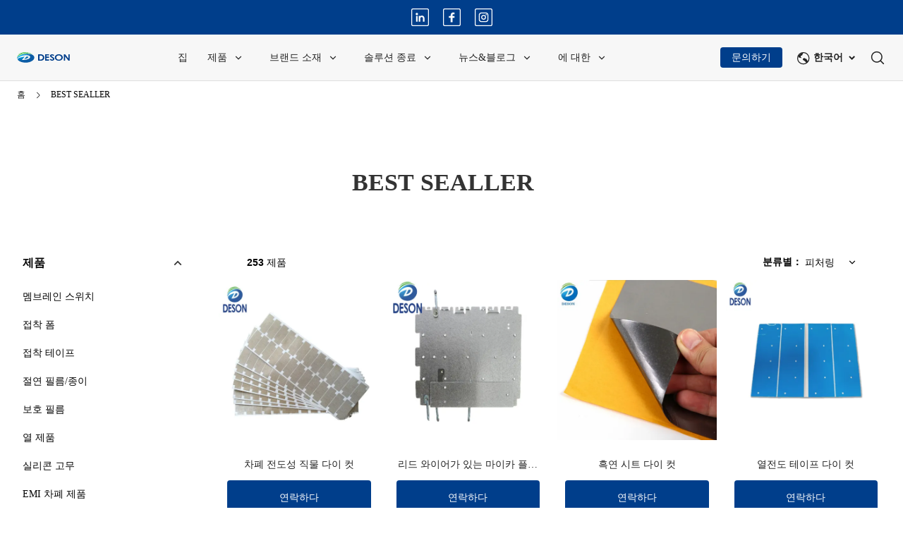

--- FILE ---
content_type: text/html; charset=utf-8
request_url: https://ko.desoninsulation.com/collection/best-sealler
body_size: 43209
content:
<!DOCTYPE html><html lang="ko"><head><meta charSet="utf-8"/><meta name="viewport" content="width=device-width, minimum-scale=1.0, maximum-scale=1.0, initial-scale=1, viewport-fit=cover, user-scalable=yes"/><link rel="preconnect dns-prefetch" href="//sys.cdn.ishopastro.com"/><link rel="preconnect dns-prefetch" href="//m.stripe.com"/><link rel="preconnect dns-prefetch" href="//www.googletagmanager.com"/><link rel="preconnect dns-prefetch" href="//connect.facebook.net"/><link rel="preconnect dns-prefetch" href="//www.facebook.com"/><link rel="preconnect dns-prefetch" href="//www.google.com"/><link rel="preconnect dns-prefetch" href="//www.google-analytics.com"/><link rel="preconnect dns-prefetch" href="//d2fm5lxr44ed3z.cloudfront.net"/><link rel="preconnect dns-prefetch" href="//media.cdn.ishopastro.com"/><link rel="preconnect dns-prefetch" href="//e.clarity.ms"/><title>BEST SEALLER</title><meta name="description" content="선도적인 도매 공급업체 및 제조업체인 Deson Insulation은 광범위한 단열 솔루션을 제공합니다. 단열부터 방음까지 모든 것을 다룹니다. Deson의 전문성과 신뢰성으로 당사 제품을 살펴보고 귀하의 프로젝트를 향상시키십시오. 최고 품질의 단열재 제품을 원하시면 지금 저희에게 연락하세요! "/><meta property="og:title" content="BEST SEALLER"/><meta property="og:description" content="선도적인 도매 공급업체 및 제조업체인 Deson Insulation은 광범위한 단열 솔루션을 제공합니다. 단열부터 방음까지 모든 것을 다룹니다. Deson의 전문성과 신뢰성으로 당사 제품을 살펴보고 귀하의 프로젝트를 향상시키십시오. 최고 품질의 단열재 제품을 원하시면 지금 저희에게 연락하세요! "/><link rel="alternate" href="https://es.desoninsulation.com/collection/best-sealler" hrefLang="es"/><link rel="alternate" href="https://ko.desoninsulation.com/collection/best-sealler" hrefLang="ko"/><link rel="alternate" href="https://fr.desoninsulation.com/collection/best-sealler" hrefLang="fr"/><link rel="alternate" href="https://ge.desoninsulation.com/collection/best-sealler" hrefLang="de"/><link rel="alternate" href="https://cn.desoninsulation.com/collection/best-sealler" hrefLang="zh-cn"/><link rel="alternate" href="https://ar.desoninsulation.com/collection/best-sealler" hrefLang="ar"/><link rel="alternate" href="https://ru.desoninsulation.com/collection/best-sealler" hrefLang="ru"/><link rel="alternate" href="https://it.desoninsulation.com/collection/best-sealler" hrefLang="it"/><link rel="alternate" href="https://ja.desoninsulation.com/collection/best-sealler" hrefLang="ja"/><link rel="alternate" href="https://desoninsulation.com/collection/best-sealler" hrefLang="en-us"/><link rel="canonical" href="https://ko.desoninsulation.com/collection/best-sealler"/><link rel="preload stylesheet" href="https://sys.cdn.ishopastro.com/fe/lib/font/Montserrat/Montserrat.css" as="style"/><meta name="init_web_container_status" content="success"/><meta name="google-site-verification" content="FECgMS0TR-Mq18_j3oreT4J_l_blLwGLPjti7fywdVI"/><link rel="preload" href="https://image.cdn.ishopastro.com/[base64]?w=500" as="image" fetchpriority="high"/><link rel="preload" href="https://image.cdn.ishopastro.com/[base64]?w=500" as="image" fetchpriority="high"/><link rel="preload" href="https://image.cdn.ishopastro.com/[base64]?w=500" as="image" fetchpriority="high"/><link rel="preload" href="https://image.cdn.ishopastro.com/[base64]?w=500" as="image" fetchpriority="high"/><meta name="next-head-count" content="34"/><script id="page-data" data-nscript="beforeInteractive">
    window.pageData = {};
    window.gloConfig = {"isBetaStyle":false,"isBeta":false,"mediaCdnLink":"//media.cdn.ishopastro.com/","ENV_TYPE":"perf","REPO_VERSION":"20260115-152619","themeName":"3c","themeVersion":"0.372.0","pluginVersion":"0.34.0","pageType":"itemCollectionTemplate","isFS":false}
    window.tracker = {"gg_tag":{"id":"GTM-KQGL8B2K","resourceId":"GTM-KQGL8B2K","resourceType":"gg_tag","resourceCode":"new"}}
    window.appLocal = {"shopInfo":{"isRedirect":false,"id":780333373411208,"name":"Deson Insulation","secondaryDomain":"dexin.ishopastro.com","mainDomain":"desoninsulation.com","subDomain":"ko.desoninsulation.com","languageCode":"ko","logo":"780333373411208/shop-logo/17bf2a53-f0cc-fc27-5285-68c6b77bf395.jpg?width=378&height=238","currency":"USD","contactEmail":"sales2@deson-china.net","marketingEmail":"sales2@deson-china.net","category":"其他","accountId":781624572745255,"gmtCreate":1702968889000,"gmtModified":1760408520000,"themeTemplateId":571704196116206,"googleCategoryList":["Others"],"isPopUps":false,"status":"active","shopSetting":{},"isMarketShop":false,"needPath":false},"i18nSelector":{"header":{"trace-id":"79b8702b6e4948a72bfc745de79362a7"},"data":{"languageSelectorModels":[{"languageCode":"es","name":"Español","enName":"西班牙语","subDomain":"es.desoninsulation.com"},{"languageCode":"ko","name":"한국어","enName":"韩语","subDomain":"ko.desoninsulation.com"},{"languageCode":"fr","name":"Français","enName":"法语","subDomain":"fr.desoninsulation.com"},{"languageCode":"de","name":"Deutsch","enName":"德语","subDomain":"ge.desoninsulation.com"},{"languageCode":"zh-cn","name":"中文简体","enName":"中文简体","subDomain":"cn.desoninsulation.com"},{"languageCode":"ar","name":"العربية","enName":"阿拉伯语","subDomain":"ar.desoninsulation.com"},{"languageCode":"ru","name":"Русский язык","enName":"俄语","subDomain":"ru.desoninsulation.com"},{"languageCode":"it","name":"Italiano","enName":"意大利语","subDomain":"it.desoninsulation.com"},{"languageCode":"ja","name":"日本語","enName":"日语","subDomain":"ja.desoninsulation.com"},{"languageCode":"en","name":"English","enName":"英语","subDomain":"desoninsulation.com"}]},"success":true,"show":true}}
    window._shopId = 780333373411208
  </script><link rel="preload" href="https://sys.cdn.ishopastro.com/fe/shop-server/perf/20260115-152619/_next/static/css/45f93ef31a696eb6.css" as="style"/><link rel="stylesheet" href="https://sys.cdn.ishopastro.com/fe/shop-server/perf/20260115-152619/_next/static/css/45f93ef31a696eb6.css" data-n-g=""/><link rel="preload" href="https://sys.cdn.ishopastro.com/fe/shop-server/perf/20260115-152619/_next/static/css/b28a4eaf0a46abba.css" as="style"/><link rel="stylesheet" href="https://sys.cdn.ishopastro.com/fe/shop-server/perf/20260115-152619/_next/static/css/b28a4eaf0a46abba.css"/><link rel="preload" href="https://sys.cdn.ishopastro.com/fe/shop-server/perf/20260115-152619/_next/static/css/256d2af372299016.css" as="style"/><link rel="stylesheet" href="https://sys.cdn.ishopastro.com/fe/shop-server/perf/20260115-152619/_next/static/css/256d2af372299016.css"/><link rel="preload" href="https://sys.cdn.ishopastro.com/fe/shop-server/perf/20260115-152619/_next/static/css/7a431a607569f924.css" as="style"/><link rel="stylesheet" href="https://sys.cdn.ishopastro.com/fe/shop-server/perf/20260115-152619/_next/static/css/7a431a607569f924.css"/><link rel="preload" href="https://sys.cdn.ishopastro.com/fe/shop-server/perf/20260115-152619/_next/static/css/9a1a1b6aa7c6db66.css" as="style"/><link rel="stylesheet" href="https://sys.cdn.ishopastro.com/fe/shop-server/perf/20260115-152619/_next/static/css/9a1a1b6aa7c6db66.css"/><link rel="preload" href="https://sys.cdn.ishopastro.com/fe/shop-server/perf/20260115-152619/_next/static/css/08235142b41eaddc.css" as="style"/><link rel="stylesheet" href="https://sys.cdn.ishopastro.com/fe/shop-server/perf/20260115-152619/_next/static/css/08235142b41eaddc.css"/><link rel="preload" href="https://sys.cdn.ishopastro.com/fe/shop-server/perf/20260115-152619/_next/static/css/75c354d70b685c24.css" as="style"/><link rel="stylesheet" href="https://sys.cdn.ishopastro.com/fe/shop-server/perf/20260115-152619/_next/static/css/75c354d70b685c24.css"/><link rel="preload" href="https://sys.cdn.ishopastro.com/fe/shop-server/perf/20260115-152619/_next/static/css/e08b66a7ffb58689.css" as="style"/><link rel="stylesheet" href="https://sys.cdn.ishopastro.com/fe/shop-server/perf/20260115-152619/_next/static/css/e08b66a7ffb58689.css"/><noscript data-n-css=""></noscript><script defer="" nomodule="" src="https://sys.cdn.ishopastro.com/fe/shop-server/perf/20260115-152619/_next/static/chunks/polyfills-c67a75d1b6f99dc8.js"></script><script defer="" src="https://sys.cdn.ishopastro.com/fe/shop-server/perf/20260115-152619/_next/static/chunks/2123-d8a278f37a53aa5e.js"></script><script defer="" src="https://sys.cdn.ishopastro.com/fe/shop-server/perf/20260115-152619/_next/static/chunks/9543.9748807e0b15c777.js"></script><script defer="" src="https://sys.cdn.ishopastro.com/fe/shop-server/perf/20260115-152619/_next/static/chunks/6842-5d4153ef7a297e6d.js"></script><script defer="" src="https://sys.cdn.ishopastro.com/fe/shop-server/perf/20260115-152619/_next/static/chunks/5970.3f5e63668c005781.js"></script><script defer="" src="https://sys.cdn.ishopastro.com/fe/shop-server/perf/20260115-152619/_next/static/chunks/3280-f7649e7fccea3d95.js"></script><script defer="" src="https://sys.cdn.ishopastro.com/fe/shop-server/perf/20260115-152619/_next/static/chunks/1024.39afceca645fd88e.js"></script><script defer="" src="https://sys.cdn.ishopastro.com/fe/shop-server/perf/20260115-152619/_next/static/chunks/8608.158a26193f13a5d4.js"></script><script defer="" src="https://sys.cdn.ishopastro.com/fe/shop-server/perf/20260115-152619/_next/static/chunks/4576.d231314d196b0fe0.js"></script><script defer="" src="https://sys.cdn.ishopastro.com/fe/shop-server/perf/20260115-152619/_next/static/chunks/7677-e4a9d9f63775b8cb.js"></script><script defer="" src="https://sys.cdn.ishopastro.com/fe/shop-server/perf/20260115-152619/_next/static/chunks/172.2e29ac6f59598534.js"></script><script defer="" src="https://sys.cdn.ishopastro.com/fe/shop-server/perf/20260115-152619/_next/static/chunks/5521.829339f1b3f5624b.js"></script><script defer="" src="https://sys.cdn.ishopastro.com/fe/shop-server/perf/20260115-152619/_next/static/chunks/1099-df3e77597b2a137f.js"></script><script defer="" src="https://sys.cdn.ishopastro.com/fe/shop-server/perf/20260115-152619/_next/static/chunks/5672.20ad1f2dbb60c40f.js"></script><script defer="" src="https://sys.cdn.ishopastro.com/fe/shop-server/perf/20260115-152619/_next/static/chunks/5415.9c48a796aa864fdd.js"></script><script defer="" src="https://sys.cdn.ishopastro.com/fe/shop-server/perf/20260115-152619/_next/static/chunks/1375.7212467dc33cb88d.js"></script><script defer="" src="https://sys.cdn.ishopastro.com/fe/shop-server/perf/20260115-152619/_next/static/chunks/593-ce169ecfac59645d.js"></script><script defer="" src="https://sys.cdn.ishopastro.com/fe/shop-server/perf/20260115-152619/_next/static/chunks/8461.4d4c1d55c2f848fd.js"></script><script defer="" src="https://sys.cdn.ishopastro.com/fe/shop-server/perf/20260115-152619/_next/static/chunks/6250.82953a9a1c815e2a.js"></script><script defer="" src="https://sys.cdn.ishopastro.com/fe/shop-server/perf/20260115-152619/_next/static/chunks/5790.51daa710da47bcf1.js"></script><script defer="" src="https://sys.cdn.ishopastro.com/fe/shop-server/perf/20260115-152619/_next/static/chunks/29107295.4cc022cea922dbb4.js"></script><script defer="" src="https://sys.cdn.ishopastro.com/fe/shop-server/perf/20260115-152619/_next/static/chunks/7292.c65cafad4bdbae91.js"></script><script defer="" src="https://sys.cdn.ishopastro.com/fe/shop-server/perf/20260115-152619/_next/static/chunks/2785.dbaf317f651be339.js"></script><script defer="" src="https://sys.cdn.ishopastro.com/fe/shop-server/perf/20260115-152619/_next/static/chunks/8971.ed45be69b08c2acd.js"></script><script defer="" src="https://sys.cdn.ishopastro.com/fe/shop-server/perf/20260115-152619/_next/static/chunks/7293.c4dc2f9d39d08735.js"></script><script defer="" src="https://sys.cdn.ishopastro.com/fe/shop-server/perf/20260115-152619/_next/static/chunks/9973.d64cb278eda133cf.js"></script><script defer="" src="https://sys.cdn.ishopastro.com/fe/shop-server/perf/20260115-152619/_next/static/chunks/7742.1baf08f8fd9e3e8d.js"></script><script defer="" src="https://sys.cdn.ishopastro.com/fe/shop-server/perf/20260115-152619/_next/static/chunks/4499-e2d52da6fdd3f1cf.js"></script><script defer="" src="https://sys.cdn.ishopastro.com/fe/shop-server/perf/20260115-152619/_next/static/chunks/9905-a8334e2bdbd99766.js"></script><script defer="" src="https://sys.cdn.ishopastro.com/fe/shop-server/perf/20260115-152619/_next/static/chunks/733.632330969f0a38ad.js"></script><script defer="" src="https://sys.cdn.ishopastro.com/fe/shop-server/perf/20260115-152619/_next/static/chunks/2715.03050df26bebac9d.js"></script><script defer="" src="https://sys.cdn.ishopastro.com/fe/shop-server/perf/20260115-152619/_next/static/chunks/4918.94db965a401434b9.js"></script><script defer="" src="https://sys.cdn.ishopastro.com/fe/shop-server/perf/20260115-152619/_next/static/chunks/8512.046d0b7fd0c123e6.js"></script><script defer="" src="https://sys.cdn.ishopastro.com/fe/shop-server/perf/20260115-152619/_next/static/chunks/7220.2ab1ce04005019fb.js"></script><script defer="" src="https://sys.cdn.ishopastro.com/fe/shop-server/perf/20260115-152619/_next/static/chunks/4157.bf571f5184299ce1.js"></script><script defer="" src="https://sys.cdn.ishopastro.com/fe/shop-server/perf/20260115-152619/_next/static/chunks/9158.5e92d6df4831d372.js"></script><script defer="" src="https://sys.cdn.ishopastro.com/fe/shop-server/perf/20260115-152619/_next/static/chunks/8421.4283549ebcd03527.js"></script><script defer="" src="https://sys.cdn.ishopastro.com/fe/shop-server/perf/20260115-152619/_next/static/chunks/1169.e69b302026df24a2.js"></script><script defer="" src="https://sys.cdn.ishopastro.com/fe/shop-server/perf/20260115-152619/_next/static/chunks/8285.81b9039d1884ca00.js"></script><script defer="" src="https://sys.cdn.ishopastro.com/fe/shop-server/perf/20260115-152619/_next/static/chunks/1709.6ea6c8fc87380ad1.js"></script><script src="https://sys.cdn.ishopastro.com/fe/shop-server/perf/20260115-152619/_next/static/chunks/webpack-e2e3de9430aa0816.js" defer=""></script><script src="https://sys.cdn.ishopastro.com/fe/shop-server/perf/20260115-152619/_next/static/chunks/framework-314c182fa7e2bf37.js" defer=""></script><script src="https://sys.cdn.ishopastro.com/fe/shop-server/perf/20260115-152619/_next/static/chunks/main-277911c6fe19c890.js" defer=""></script><script src="https://sys.cdn.ishopastro.com/fe/shop-server/perf/20260115-152619/_next/static/chunks/pages/_app-9fdeed58726b3657.js" defer=""></script><script src="https://sys.cdn.ishopastro.com/fe/shop-server/perf/20260115-152619/_next/static/chunks/pages/collection/%5BseoUrl%5D-604a15b6eb56a913.js" defer=""></script><script src="https://sys.cdn.ishopastro.com/fe/shop-server/perf/20260115-152619/_next/static/20260115-152619/_buildManifest.js" defer=""></script><script src="https://sys.cdn.ishopastro.com/fe/shop-server/perf/20260115-152619/_next/static/20260115-152619/_ssgManifest.js" defer=""></script><style id="__jsx-252765992">body{font-family:"Montserrat", "Helvetica Neue", "Helvetica", "Arial", "PingFang SC", "Hiragino Sans GB", "Heiti SC", "Microsoft YaHei", "WenQuanYi Micro Hei", "sans-serif";font-weight:normal;letter-spacing:0;line-height:1.4;
      .sa_b_component_richtext_unique p{margin:0}.sa_b_component_richtext_unique img{max-width:100%;margin-bottom:20px}.sa_b_component_richtext_unique table{max-width:100%;min-height:80px;margin-bottom:20px;overflow:auto}.sa_b_component_richtext_unique td{padding:12px}.sa_b_component_richtext_unique ul{margin-left:20px}.sa_b_component_richtext_unique ol{margin-left:20px}.sa_b_component_richtext_unique li::marker{font-size:16px}.fr-view strong{font-weight:600}@media(min-width:1px){font-size:14px}@media(min-width:769px){font-size:14px}@media(min-width:1321px){font-size:16px}}</style></head><body><div id="__next"><noscript><iframe src="https://tagging.ishopastro.com/ns.html?id=GTM-KQGL8B2K" height="0" width="0" style="display:none;visibility:hidden"></iframe></noscript><link href="https://sys.cdn.ishopastro.com/fe/lib/froala_style.min@4.2.0.css" rel="stylesheet"/><div style="background-color:#FFFFFF" data-page-type="itemCollectionTemplate" class="PageContainer_main__WIF_u"><section class="PageContainer_section__YUf7K" id="announce"><div><div id="announce" class="Announce_container__k405C announceComponents" style="background-color:#003E8B" data-sticky="false"><div class="sa-container___spf1L sa-container-full___J-KNg" style="--max-width:1280px;display:flex;flex-direction:column" data-safe-width="1304" data-role="container" data-container-align="full"><div style="--background-attachment:unset;--mt:0px;--mb:0px;--mask-background-color:transparent;--background-image-url:unset;min-height:49px;background-color:#003E8B" class="BackgroundContainer___6JKS9 pure-background-image___Kb68w"><div class="Social_social-media-components-container__BTIIR" style="padding:0;min-height:49px"><ul class="Social_media-list__5v3mC" style="justify-content:center"></ul></div></div><div style="display:flex"></div></div></div></div></section><div style="transition:all ease-in 0.4s;min-height:0px;background-color:rgba(247,247,247,1)" data-opacity="false" data-navBackgroundColor="#f7f7f7"><div class="TopHeader_container__5dlFu" id="topHeaderContainer" style="position:relative;top:0;transform:translateY(0)" data-sticky="always"><div style="width:100%;height:auto"><div id="topHeader" class="TopHeader_backWayContainer__AUA3f" style="transform:translateY(0);color:#222;background-color:rgba(247,247,247,1)"><div class="Header_container__ny4DF"><div class="sa-container___spf1L sa-container-auto___gBhJv" style="--max-width:1280px;display:flex;flex:1" data-safe-width="1304" data-role="container" data-container-align="auto"><div class="Header_content__vSyWO"><div class="Header_contentLeft__2XrV1" style="flex:none"><div class="Logo_container__BiQIM" style="width:75px;height:15.976331360946745px"><div class="Logo_logoContainer__QAnpc" style="width:75px;height:15.976331360946745px"><img data-role="normal" style="display:flex" src="//media.cdn.ishopastro.com/780333373411208/media/image/b7c29f43800336932019448.svg?width=169&amp;height=36" alt="logo"/></div></div></div><div class="MenuPC_menu__0W4xD" style="justify-content:center;padding-top:16px;padding-bottom:16px"><div class="MenuPC_container__1GliU"><div class="MenuPC_content__dwu4U"><a class="MenuPC_item__9Q2Jf" href="https://ko.desoninsulation.com"><div class="MenuPC_itemContent__mRjpt"><div class="MenuPC_itemLineContent__Pkhja"><div class="MenuPC_itemLineTextContent__vypNb"><div data-text-type="16" style="--mm-font-size:14px;--pad-font-size:14px;--pc-font-size:16px;--font-color:#222;--max-line:0;--text-decorate:unset;--line-height:1.5;--font-weight:normal;--letter-spacing:0px;--font-family:Montserrat;--text-align:start;padding-top:0;padding-inline-start:0;padding-inline-end:0;padding-bottom:0" class="MenuPC_itemText__qgC2r sa-text sa-text___Ojens">집</div></div><div class="MenuPC_itemLine__1o9cY" style="background-color:#222"></div></div></div></a><a class="MenuPC_item__9Q2Jf"><div class="MenuPC_itemContent__mRjpt"><div class="MenuPC_itemLineContent__Pkhja"><div class="MenuPC_itemLineTextContent__vypNb"><div data-text-type="16" style="--mm-font-size:14px;--pad-font-size:14px;--pc-font-size:16px;--font-color:#222;--max-line:0;--text-decorate:unset;--line-height:1.5;--font-weight:normal;--letter-spacing:0px;--font-family:Montserrat;--text-align:start;padding-top:0;padding-inline-start:0;padding-inline-end:0;padding-bottom:0" class="MenuPC_itemText__qgC2r sa-text sa-text___Ojens">제품</div></div><div class="MenuPC_itemLine__1o9cY" style="background-color:#222"></div></div></div></a><a class="MenuPC_item__9Q2Jf"><div class="MenuPC_itemContent__mRjpt"><div class="MenuPC_itemLineContent__Pkhja"><div class="MenuPC_itemLineTextContent__vypNb"><div data-text-type="16" style="--mm-font-size:14px;--pad-font-size:14px;--pc-font-size:16px;--font-color:#222;--max-line:0;--text-decorate:unset;--line-height:1.5;--font-weight:normal;--letter-spacing:0px;--font-family:Montserrat;--text-align:start;padding-top:0;padding-inline-start:0;padding-inline-end:0;padding-bottom:0" class="MenuPC_itemText__qgC2r sa-text sa-text___Ojens">브랜드 소재</div></div><div class="MenuPC_itemLine__1o9cY" style="background-color:#222"></div></div></div></a><a class="MenuPC_item__9Q2Jf" href="https://ko.desoninsulation.com/pages/solution"><div class="MenuPC_itemContent__mRjpt"><div class="MenuPC_itemLineContent__Pkhja"><div class="MenuPC_itemLineTextContent__vypNb"><div data-text-type="16" style="--mm-font-size:14px;--pad-font-size:14px;--pc-font-size:16px;--font-color:#222;--max-line:0;--text-decorate:unset;--line-height:1.5;--font-weight:normal;--letter-spacing:0px;--font-family:Montserrat;--text-align:start;padding-top:0;padding-inline-start:0;padding-inline-end:0;padding-bottom:0" class="MenuPC_itemText__qgC2r sa-text sa-text___Ojens">솔루션 종료</div></div><div class="MenuPC_itemLine__1o9cY" style="background-color:#222"></div></div></div></a><a class="MenuPC_item__9Q2Jf" href="https://ko.desoninsulation.com/blogs/news"><div class="MenuPC_itemContent__mRjpt"><div class="MenuPC_itemLineContent__Pkhja"><div class="MenuPC_itemLineTextContent__vypNb"><div data-text-type="16" style="--mm-font-size:14px;--pad-font-size:14px;--pc-font-size:16px;--font-color:#222;--max-line:0;--text-decorate:unset;--line-height:1.5;--font-weight:normal;--letter-spacing:0px;--font-family:Montserrat;--text-align:start;padding-top:0;padding-inline-start:0;padding-inline-end:0;padding-bottom:0" class="MenuPC_itemText__qgC2r sa-text sa-text___Ojens">뉴스&블로그</div></div><div class="MenuPC_itemLine__1o9cY" style="background-color:#222"></div></div></div></a><a class="MenuPC_item__9Q2Jf"><div class="MenuPC_itemContent__mRjpt"><div class="MenuPC_itemLineContent__Pkhja"><div class="MenuPC_itemLineTextContent__vypNb"><div data-text-type="16" style="--mm-font-size:14px;--pad-font-size:14px;--pc-font-size:16px;--font-color:#222;--max-line:0;--text-decorate:unset;--line-height:1.5;--font-weight:normal;--letter-spacing:0px;--font-family:Montserrat;--text-align:start;padding-top:0;padding-inline-start:0;padding-inline-end:0;padding-bottom:0" class="MenuPC_itemText__qgC2r sa-text sa-text___Ojens">에 대한</div></div><div class="MenuPC_itemLine__1o9cY" style="background-color:#222"></div></div></div></a></div></div></div><div class="Header_contentRight__e0o6e" style="flex:none"><div class="HeaderButton_container__z9FY9" style="margin-inline-end:20px;align-items:center;padding:16px 0"><div class="HeaderButton_content__B_1Ju" style="padding:4px 16px;border-radius:4px;background-image:unset;background-color:#003E8B"><div class="HeaderButton_mask__YTYMq" style="background-color:transparent;opacity:1"></div><div data-text-type="16" style="--mm-font-size:14px;--pad-font-size:14px;--pc-font-size:16px;--font-color:#FFFFFF;--max-line:0;--text-decorate:unset;--line-height:1.5;--font-weight:normal;--letter-spacing:0px;--font-family:Montserrat;--text-align:inherit;overflow:visible" class="sa-text sa-text___Ojens rich-text-style___YUj-z"><div class="fr-view sa_b_component_richtext_unique"><p><span style="font-size: 14px;">문의하기</span></p></div></div></div></div><div class="Header_actions__Ns2FV" style="justify-content:flex-end"><div class="I18n_container__TFDQp css-0" style="align-self:center;--sa-input-wrapper-border:1px;--sa-input-wrapper-border-radius:4px"></div><div class="Search_container__zKIPY"><div><div class="styles_svgWrap__6E5lx"><div class="styles_iconContainer__kqrrR " style="border-radius:undefinedpx"></div></div></div></div></div></div></div></div></div><div id="base-header-account"><div id="base-header-account-children" style="transition:all ease-in 0.4s;color:#222;background-color:rgba(247,247,247,1)"></div></div><div style="width:100%;border-bottom:1px solid #0000001a"></div></div></div></div></div><div id="pageBodySectionList" class=" flex-1"><div style="--background-attachment:unset;--mt:10px;--mb:10px;--mask-background-color:transparent;--background-image-url:unset;display:block;background-color:#FFFFFF" class="BackgroundContainer___6JKS9 pure-background-image___Kb68w"><div class="sa-container___spf1L sa-container-auto___gBhJv" style="--max-width:1280px" data-safe-width="1304" data-role="container" data-container-align="auto"><div data-text-type="14" style="--mm-font-size:12px;--pad-font-size:12px;--pc-font-size:14px;--font-color:#222222;--max-line:0;--text-decorate:unset;--line-height:1.6;--font-weight:normal;--letter-spacing:0px;--font-family:Montserrat;--text-align:inherit" class="sa-text svg-use-font-size___htLlf sa-text___Ojens"><div data-role="crumb" id="crumb" class="Crumb_crumb-container__1ahaZ"><a href="/" class="text-[#666]">홈</a><span style="--current-crumb-color:#000000;display:flex;align-items:center" class="Crumb_crumb-inner-item__FK_jV"><svg width="12" height="12" viewBox="0 0 12 12" fill="none" xmlns="http://www.w3.org/2000/svg" transform="rotate(0)"><path d="M4.45505 10.335C4.36005 10.335 4.26505 10.3 4.19005 10.225C4.04505 10.08 4.04505 9.84001 4.19005 9.69501L7.45005 6.43501C7.69005 6.19501 7.69005 5.80501 7.45005 5.56501L4.19005 2.30501C4.04505 2.16001 4.04505 1.92001 4.19005 1.77501C4.33505 1.63001 4.57505 1.63001 4.72005 1.77501L7.98005 5.03501C8.23505 5.29001 8.38005 5.63501 8.38005 6.00001C8.38005 6.36501 8.24005 6.71001 7.98005 6.96501L4.72005 10.225C4.64505 10.295 4.55005 10.335 4.45505 10.335Z" fill="#222222"></path></svg>BEST SEALLER</span></div></div></div></div><script type="application/ld+json">{"@context":"https://schema.org","@type":"BreadcrumbList","itemListElement":[{"@type":"ListItem","position":1,"name":"홈","item":"https://ko.desoninsulation.com"},{"@type":"ListItem","position":2,"name":"BEST SEALLER","item":"https://ko.desoninsulation.com/collection/best-sealler"}]}</script><section class="PageContainer_section__YUf7K" style="--gap-size:0px" data-role="ItemCollectionTemplateSchema_1669971016344" id="ItemCollectionTemplateSchema_1669971016344"><div style="--background-attachment:unset;--mt:40px;--mb:40px;--mask-background-color:transparent;--background-image-url:unset" class="BackgroundContainer___6JKS9 pure-background-image___Kb68w"><div class="sa-container___spf1L sa-container-auto___gBhJv" style="--max-width:1280px" data-safe-width="1304" data-role="container" data-container-align="auto"><div class="CollectionPage_columnContainer__0rkEw"><style data-emotion="css xi606m">.css-xi606m{text-align:center;}</style><div data-role="header-text-block" class="CollectionPage_columnInfoBlock__lLplM CollectionPage_infoBlock__KIsC6 css-xi606m"><h1 data-text-type="40" style="--mm-font-size:26px;--pad-font-size:34px;--pc-font-size:40px;--font-color:#222222;--max-line:0;--text-decorate:unset;--line-height:1.2;--font-weight:600;--letter-spacing:0px;--font-family:Montserrat;--text-align:inherit" class="sa-text sa-text___Ojens">BEST SEALLER</h1></div></div></div><div class="sa-container___spf1L sa-container-auto___gBhJv" style="--max-width:1280px" data-safe-width="1304" data-role="container" data-container-align="auto"><style data-emotion="css 13bwprs">.css-13bwprs{display:-webkit-box;display:-webkit-flex;display:-ms-flexbox;display:flex;padding:0 undefinedpx;}</style><div class="css-13bwprs"><style data-emotion="css kiiqzr">.css-kiiqzr{position:relative;width:20%;min-width:200px;color:#040404;}@media (min-width: 1px){.css-kiiqzr{display:none;}}@media (min-width: 769px){.css-kiiqzr{display:block;-webkit-margin-end:40px;margin-inline-end:40px;}}</style><div class="css-kiiqzr"><div style="height:max-content"><div class="css-0"><style data-emotion="css 13alio2">.css-13alio2{display:-webkit-box;display:-webkit-flex;display:-ms-flexbox;display:flex;-webkit-align-items:center;-webkit-box-align:center;-ms-flex-align:center;align-items:center;-webkit-flex-direction:column;-ms-flex-direction:column;flex-direction:column;}.css-13alio2 .sa-text{color:#040404!important;}</style><div class="css-13alio2"></div></div></div></div><style data-emotion="css api3z4">.css-api3z4{display:-webkit-box;display:-webkit-flex;display:-ms-flexbox;display:flex;-webkit-flex-direction:column;-ms-flex-direction:column;flex-direction:column;-webkit-flex:1;-ms-flex:1;flex:1;-webkit-align-items:center;-webkit-box-align:center;-ms-flex-align:center;align-items:center;}</style><div class="css-api3z4"><div class="undefined" style="min-width:0;width:100%;position:relative"><div data-view="false" id="collection-sort-header-style"><div style="transition:all 0.3s;width:100%" class="css-0"><div class="sa-container___spf1L sa-container-auto___gBhJv" style="--max-width:1280px" data-safe-width="1304" data-role="container" data-container-align="auto"><style data-emotion="css 1tk8pwb">.css-1tk8pwb{display:-webkit-box;display:-webkit-flex;display:-ms-flexbox;display:flex;-webkit-box-pack:justify;-webkit-justify-content:space-between;justify-content:space-between;-webkit-align-items:flex-start;-webkit-box-align:flex-start;-ms-flex-align:flex-start;align-items:flex-start;-webkit-flex:1;-ms-flex:1;flex:1;position:relative;color:#040404;padding:6px 8px 6px 16px;}</style><div data-role="sticky-header-box" class="css-1tk8pwb"><style data-emotion="css 1fr63ed">.css-1fr63ed{display:-webkit-box;display:-webkit-flex;display:-ms-flexbox;display:flex;-webkit-box-pack:justify;-webkit-justify-content:space-between;justify-content:space-between;-webkit-align-items:center;-webkit-box-align:center;-ms-flex-align:center;align-items:center;width:100%;}@media (min-width: 1px){.css-1fr63ed{width:100%;}}@media (min-width: 769px){.css-1fr63ed{width:100%;}}</style><div class="css-1fr63ed"><style data-emotion="css 1td6qkz">@media (min-width: 1px){.css-1td6qkz{display:-webkit-box;display:-webkit-flex;display:-ms-flexbox;display:flex;-webkit-align-items:center;-webkit-box-align:center;-ms-flex-align:center;align-items:center;font-size:14px;line-height:28px;}}@media (min-width: 769px){.css-1td6qkz{display:-webkit-box;display:-webkit-flex;display:-ms-flexbox;display:flex;-webkit-align-items:center;-webkit-box-align:center;-ms-flex-align:center;align-items:center;-webkit-margin-end:8px;margin-inline-end:8px;}}</style><div class="css-1td6qkz"><style data-emotion="css epvm6">.css-epvm6{white-space:nowrap;}</style><div data-role="filter_products" class="css-epvm6"><style data-emotion="css 35ezg3">.css-35ezg3{font-weight:600;}</style><span class="css-35ezg3">253<!-- --> </span>제품</div></div><style data-emotion="css u6q213">.css-u6q213{display:-webkit-box;display:-webkit-flex;display:-ms-flexbox;display:flex;-webkit-box-pack:justify;-webkit-justify-content:space-between;justify-content:space-between;position:relative;min-height:38px;}@media (min-width: 1px){.css-u6q213{width:100%;}}@media (min-width: 769px){.css-u6q213{-webkit-box-flex-flow:row;-webkit-flex-flow:row;-ms-flex-flow:row;flex-flow:row;padding:0;}}</style><div class="css-u6q213"><style data-emotion="css ebg1gn">@media (min-width: 1px){.css-ebg1gn{display:none;}}@media (min-width: 769px){.css-ebg1gn{display:block;}}</style><div class="css-ebg1gn"></div><style data-emotion="css 1p9itig">.css-1p9itig{color:#040404;}@media (min-width: 1px){.css-1p9itig{display:-webkit-box;display:-webkit-flex;display:-ms-flexbox;display:flex;-webkit-align-items:center;-webkit-box-align:center;-ms-flex-align:center;align-items:center;}}@media (min-width: 769px){.css-1p9itig{display:none;}}.css-1p9itig path{fill:#040404!important;}</style><div class="css-1p9itig"> <!-- -->FILTERS</div><style data-emotion="css iheudh">@media (min-width: 1px){.css-iheudh{width:auto;display:-webkit-box;display:-webkit-flex;display:-ms-flexbox;display:flex;-webkit-align-items:center;-webkit-box-align:center;-ms-flex-align:center;align-items:center;}}@media (min-width: 769px){.css-iheudh{width:auto;-webkit-margin-start:16px;margin-inline-start:16px;display:block;}}.css-iheudh [data-role=filter_products_select]{color:#040404;}.css-iheudh [data-role=filter_products_select] path{fill:#040404!important;}</style><div class="css-iheudh"></div></div></div></div></div></div></div><div style="display:grid;flex-wrap:wrap;gap:12px;grid-template-columns:repeat(4, 1fr)"><style data-emotion="css dk85xq">.css-dk85xq{overflow:hidden;border-radius:0px;background:#FFF;border:0px solid #FFF;}.css-dk85xq .second-img{opacity:0;}.css-dk85xq .wish-icon-unselected{opacity:0;}.css-dk85xq:hover .wish-icon-unselected{opacity:1;}</style><a data-index="0" href="/product/shielding-conductive-fabric-die-cut" data-role="goods-item" class="GoodsItem_goodsItem__O52w8 css-dk85xq" style="flex-direction:column"><div class="goods-item-image-wrap" style="position:relative;overflow:hidden"><div style="pointer-events:none"><div class="GoodsItem_goodsImg__JMAxz good-item-image-container" style="padding-bottom:100%"><img alt="차폐 전도성 직물 다이 컷" fetchpriority="high" loading="eager" decoding="async" data-nimg="fill" class="GoodsItem_img__fuuny main-img" style="position:absolute;height:100%;width:100%;left:0;top:0;right:0;bottom:0;object-fit:contain;color:transparent" src="https://image.cdn.ishopastro.com/[base64]?w=500"/><img alt="차폐 전도성 직물 다이 컷" loading="eager" decoding="async" data-nimg="fill" class="GoodsItem_img__fuuny second-img" style="position:absolute;height:100%;width:100%;left:0;top:0;right:0;bottom:0;object-fit:contain;color:transparent" src="https://image.cdn.ishopastro.com/[base64]?w=500"/></div><style data-emotion="css 7rgqh">.css-7rgqh{width:100%;position:absolute;left:0;bottom:0;display:-webkit-box;display:-webkit-flex;display:-ms-flexbox;display:flex;-webkit-box-pack:center;-ms-flex-pack:center;-webkit-justify-content:center;justify-content:center;padding:12px 0;}</style><div class="sku-mask-button css-7rgqh"></div></div></div><style data-emotion="css s0d2">.css-s0d2{text-align:center;-webkit-flex:1;-ms-flex:1;flex:1;display:-webkit-box;display:-webkit-flex;display:-ms-flexbox;display:flex;-webkit-flex-direction:column;-ms-flex-direction:column;flex-direction:column;-webkit-box-pack:justify;-webkit-justify-content:space-between;justify-content:space-between;overflow:hidden;padding:12px 12px;}.css-s0d2 .render-price-component{display:-webkit-inline-box!important;display:-webkit-inline-flex!important;display:-ms-inline-flexbox!important;display:inline-flex!important;}.css-s0d2 [data-role=detail-price-container]{-webkit-box-pack:center;-ms-flex-pack:center;-webkit-justify-content:center;justify-content:center;}</style><div class="css-s0d2"><div><style data-emotion="css 3hq5n6">.css-3hq5n6:not(:empty){margin-top:12px;}</style><div class=" css-3hq5n6"><div class="GoodsItem_goodsTitle__hhbuM"><style data-emotion="css 10fkt3e">.css-10fkt3e{display:inline-block;-webkit-flex:1;-ms-flex:1;flex:1;}.css-10fkt3e .sa-text{text-align:center;}</style><div class="css-10fkt3e"><div data-text-type="16" style="--mm-font-size:14px;--pad-font-size:14px;--pc-font-size:16px;--font-color:#222222;--max-line:1;--text-decorate:unset;--line-height:1.5;--font-weight:normal;--letter-spacing:0px;--font-family:Montserrat;--text-align:center" class="sa-text sa-text___Ojens">차폐 전도성 직물 다이 컷</div></div></div></div><div class=" css-3hq5n6"></div><div class=" css-3hq5n6"></div><div class=" css-3hq5n6"></div><div class=" css-3hq5n6"></div><div class=" css-3hq5n6"></div><div class=" css-3hq5n6"></div></div><div><div class=" css-3hq5n6"></div><div class=" css-3hq5n6"><div class="css-0"></div></div></div></div></a><a data-index="1" href="/product/mica-plate-heater-with-lead-wire" data-role="goods-item" class="GoodsItem_goodsItem__O52w8 css-dk85xq" style="flex-direction:column"><div class="goods-item-image-wrap" style="position:relative;overflow:hidden"><div style="pointer-events:none"><div class="GoodsItem_goodsImg__JMAxz good-item-image-container" style="padding-bottom:100%"><img alt="리드 와이어가 있는 마이카 플레이트" fetchpriority="high" loading="eager" decoding="async" data-nimg="fill" class="GoodsItem_img__fuuny main-img" style="position:absolute;height:100%;width:100%;left:0;top:0;right:0;bottom:0;object-fit:contain;color:transparent" src="https://image.cdn.ishopastro.com/[base64]?w=500"/><img alt="리드 와이어가 있는 마이카 플레이트" loading="eager" decoding="async" data-nimg="fill" class="GoodsItem_img__fuuny second-img" style="position:absolute;height:100%;width:100%;left:0;top:0;right:0;bottom:0;object-fit:contain;color:transparent" src="https://image.cdn.ishopastro.com/[base64]?w=500"/></div><div class="sku-mask-button css-7rgqh"></div></div></div><div class="css-s0d2"><div><div class=" css-3hq5n6"><div class="GoodsItem_goodsTitle__hhbuM"><div class="css-10fkt3e"><div data-text-type="16" style="--mm-font-size:14px;--pad-font-size:14px;--pc-font-size:16px;--font-color:#222222;--max-line:1;--text-decorate:unset;--line-height:1.5;--font-weight:normal;--letter-spacing:0px;--font-family:Montserrat;--text-align:center" class="sa-text sa-text___Ojens">리드 와이어가 있는 마이카 플레이트</div></div></div></div><div class=" css-3hq5n6"></div><div class=" css-3hq5n6"></div><div class=" css-3hq5n6"></div><div class=" css-3hq5n6"></div><div class=" css-3hq5n6"></div><div class=" css-3hq5n6"></div></div><div><div class=" css-3hq5n6"></div><div class=" css-3hq5n6"><div class="css-0"></div></div></div></div></a><a data-index="2" href="/product/graphite-sheets-die-cut" data-role="goods-item" class="GoodsItem_goodsItem__O52w8 css-dk85xq" style="flex-direction:column"><div class="goods-item-image-wrap" style="position:relative;overflow:hidden"><div style="pointer-events:none"><div class="GoodsItem_goodsImg__JMAxz good-item-image-container" style="padding-bottom:100%"><img alt="흑연 시트 다이 컷" fetchpriority="high" loading="eager" decoding="async" data-nimg="fill" class="GoodsItem_img__fuuny main-img" style="position:absolute;height:100%;width:100%;left:0;top:0;right:0;bottom:0;object-fit:contain;color:transparent" src="https://image.cdn.ishopastro.com/[base64]?w=500"/><img alt="흑연 시트 다이 컷" loading="eager" decoding="async" data-nimg="fill" class="GoodsItem_img__fuuny second-img" style="position:absolute;height:100%;width:100%;left:0;top:0;right:0;bottom:0;object-fit:contain;color:transparent" src="https://image.cdn.ishopastro.com/[base64]?w=500"/></div><div class="sku-mask-button css-7rgqh"></div></div></div><div class="css-s0d2"><div><div class=" css-3hq5n6"><div class="GoodsItem_goodsTitle__hhbuM"><div class="css-10fkt3e"><div data-text-type="16" style="--mm-font-size:14px;--pad-font-size:14px;--pc-font-size:16px;--font-color:#222222;--max-line:1;--text-decorate:unset;--line-height:1.5;--font-weight:normal;--letter-spacing:0px;--font-family:Montserrat;--text-align:center" class="sa-text sa-text___Ojens">흑연 시트 다이 컷</div></div></div></div><div class=" css-3hq5n6"></div><div class=" css-3hq5n6"></div><div class=" css-3hq5n6"></div><div class=" css-3hq5n6"></div><div class=" css-3hq5n6"></div><div class=" css-3hq5n6"></div></div><div><div class=" css-3hq5n6"></div><div class=" css-3hq5n6"><div class="css-0"></div></div></div></div></a><a data-index="3" href="/product/thermal-conductive-tape-die-cut" data-role="goods-item" class="GoodsItem_goodsItem__O52w8 css-dk85xq" style="flex-direction:column"><div class="goods-item-image-wrap" style="position:relative;overflow:hidden"><div style="pointer-events:none"><div class="GoodsItem_goodsImg__JMAxz good-item-image-container" style="padding-bottom:100%"><img alt="열전도 테이프 다이 컷" fetchpriority="high" loading="eager" decoding="async" data-nimg="fill" class="GoodsItem_img__fuuny main-img" style="position:absolute;height:100%;width:100%;left:0;top:0;right:0;bottom:0;object-fit:contain;color:transparent" src="https://image.cdn.ishopastro.com/[base64]?w=500"/><img alt="열전도 테이프 다이 컷" loading="eager" decoding="async" data-nimg="fill" class="GoodsItem_img__fuuny second-img" style="position:absolute;height:100%;width:100%;left:0;top:0;right:0;bottom:0;object-fit:contain;color:transparent" src="https://image.cdn.ishopastro.com/[base64]?w=500"/></div><div class="sku-mask-button css-7rgqh"></div></div></div><div class="css-s0d2"><div><div class=" css-3hq5n6"><div class="GoodsItem_goodsTitle__hhbuM"><div class="css-10fkt3e"><div data-text-type="16" style="--mm-font-size:14px;--pad-font-size:14px;--pc-font-size:16px;--font-color:#222222;--max-line:1;--text-decorate:unset;--line-height:1.5;--font-weight:normal;--letter-spacing:0px;--font-family:Montserrat;--text-align:center" class="sa-text sa-text___Ojens">열전도 테이프 다이 컷</div></div></div></div><div class=" css-3hq5n6"></div><div class=" css-3hq5n6"></div><div class=" css-3hq5n6"></div><div class=" css-3hq5n6"></div><div class=" css-3hq5n6"></div><div class=" css-3hq5n6"></div></div><div><div class=" css-3hq5n6"></div><div class=" css-3hq5n6"><div class="css-0"></div></div></div></div></a><a data-index="4" href="/product/pe-protective-film-die-cut" data-role="goods-item" class="GoodsItem_goodsItem__O52w8 css-dk85xq" style="flex-direction:column"><div class="goods-item-image-wrap" style="position:relative;overflow:hidden"><div style="pointer-events:none"><div class="GoodsItem_goodsImg__JMAxz good-item-image-container" style="padding-bottom:100%"><img alt="PE 보호 필름 DIe Cut" loading="eager" decoding="async" data-nimg="fill" class="GoodsItem_img__fuuny main-img" style="position:absolute;height:100%;width:100%;left:0;top:0;right:0;bottom:0;object-fit:contain;color:transparent" src="https://image.cdn.ishopastro.com/[base64]?w=500"/><img alt="PE 보호 필름 DIe Cut" loading="eager" decoding="async" data-nimg="fill" class="GoodsItem_img__fuuny second-img" style="position:absolute;height:100%;width:100%;left:0;top:0;right:0;bottom:0;object-fit:contain;color:transparent" src="https://image.cdn.ishopastro.com/[base64]?w=500"/></div><div class="sku-mask-button css-7rgqh"></div></div></div><div class="css-s0d2"><div><div class=" css-3hq5n6"><div class="GoodsItem_goodsTitle__hhbuM"><div class="css-10fkt3e"><div data-text-type="16" style="--mm-font-size:14px;--pad-font-size:14px;--pc-font-size:16px;--font-color:#222222;--max-line:1;--text-decorate:unset;--line-height:1.5;--font-weight:normal;--letter-spacing:0px;--font-family:Montserrat;--text-align:center" class="sa-text sa-text___Ojens">PE 보호 필름 DIe Cut</div></div></div></div><div class=" css-3hq5n6"></div><div class=" css-3hq5n6"></div><div class=" css-3hq5n6"></div><div class=" css-3hq5n6"></div><div class=" css-3hq5n6"></div><div class=" css-3hq5n6"></div></div><div><div class=" css-3hq5n6"></div><div class=" css-3hq5n6"><div class="css-0"></div></div></div></div></a><a data-index="5" href="/product/epoxy-board" data-role="goods-item" class="GoodsItem_goodsItem__O52w8 css-dk85xq" style="flex-direction:column"><div class="goods-item-image-wrap" style="position:relative;overflow:hidden"><div style="pointer-events:none"><div class="GoodsItem_goodsImg__JMAxz good-item-image-container" style="padding-bottom:100%"><img alt="에폭시 보드" loading="eager" decoding="async" data-nimg="fill" class="GoodsItem_img__fuuny main-img" style="position:absolute;height:100%;width:100%;left:0;top:0;right:0;bottom:0;object-fit:contain;color:transparent" src="https://image.cdn.ishopastro.com/[base64]?w=500"/><img alt="에폭시 보드" loading="eager" decoding="async" data-nimg="fill" class="GoodsItem_img__fuuny second-img" style="position:absolute;height:100%;width:100%;left:0;top:0;right:0;bottom:0;object-fit:contain;color:transparent" src="https://image.cdn.ishopastro.com/[base64]?w=500"/></div><div class="sku-mask-button css-7rgqh"></div></div></div><div class="css-s0d2"><div><div class=" css-3hq5n6"><div class="GoodsItem_goodsTitle__hhbuM"><div class="css-10fkt3e"><div data-text-type="16" style="--mm-font-size:14px;--pad-font-size:14px;--pc-font-size:16px;--font-color:#222222;--max-line:1;--text-decorate:unset;--line-height:1.5;--font-weight:normal;--letter-spacing:0px;--font-family:Montserrat;--text-align:center" class="sa-text sa-text___Ojens">에폭시 보드</div></div></div></div><div class=" css-3hq5n6"></div><div class=" css-3hq5n6"></div><div class=" css-3hq5n6"></div><div class=" css-3hq5n6"></div><div class=" css-3hq5n6"></div><div class=" css-3hq5n6"></div></div><div><div class=" css-3hq5n6"></div><div class=" css-3hq5n6"><div class="css-0"></div></div></div></div></a><a data-index="6" href="/product/non-woven-tape-1" data-role="goods-item" class="GoodsItem_goodsItem__O52w8 css-dk85xq" style="flex-direction:column"><div class="goods-item-image-wrap" style="position:relative;overflow:hidden"><div style="pointer-events:none"><div class="GoodsItem_goodsImg__JMAxz good-item-image-container" style="padding-bottom:100%"><img alt="부직포 테이프" loading="eager" decoding="async" data-nimg="fill" class="GoodsItem_img__fuuny main-img" style="position:absolute;height:100%;width:100%;left:0;top:0;right:0;bottom:0;object-fit:contain;color:transparent" src="https://image.cdn.ishopastro.com/[base64]?w=500"/><img alt="부직포 테이프" loading="eager" decoding="async" data-nimg="fill" class="GoodsItem_img__fuuny second-img" style="position:absolute;height:100%;width:100%;left:0;top:0;right:0;bottom:0;object-fit:contain;color:transparent" src="https://image.cdn.ishopastro.com/[base64]?w=500"/></div><div class="sku-mask-button css-7rgqh"></div></div></div><div class="css-s0d2"><div><div class=" css-3hq5n6"><div class="GoodsItem_goodsTitle__hhbuM"><div class="css-10fkt3e"><div data-text-type="16" style="--mm-font-size:14px;--pad-font-size:14px;--pc-font-size:16px;--font-color:#222222;--max-line:1;--text-decorate:unset;--line-height:1.5;--font-weight:normal;--letter-spacing:0px;--font-family:Montserrat;--text-align:center" class="sa-text sa-text___Ojens">부직포 테이프</div></div></div></div><div class=" css-3hq5n6"></div><div class=" css-3hq5n6"></div><div class=" css-3hq5n6"></div><div class=" css-3hq5n6"></div><div class=" css-3hq5n6"></div><div class=" css-3hq5n6"></div></div><div><div class=" css-3hq5n6"></div><div class=" css-3hq5n6"><div class="css-0"></div></div></div></div></a><a data-index="7" href="/product/longhua-pc-835" data-role="goods-item" class="GoodsItem_goodsItem__O52w8 css-dk85xq" style="flex-direction:column"><div class="goods-item-image-wrap" style="position:relative;overflow:hidden"><div style="pointer-events:none"><div class="GoodsItem_goodsImg__JMAxz good-item-image-container" style="padding-bottom:100%"><img alt="롱화 PC-835" loading="eager" decoding="async" data-nimg="fill" class="GoodsItem_img__fuuny main-img" style="position:absolute;height:100%;width:100%;left:0;top:0;right:0;bottom:0;object-fit:contain;color:transparent" src="https://image.cdn.ishopastro.com/[base64]?w=500"/><img alt="롱화 PC-835" loading="eager" decoding="async" data-nimg="fill" class="GoodsItem_img__fuuny second-img" style="position:absolute;height:100%;width:100%;left:0;top:0;right:0;bottom:0;object-fit:contain;color:transparent" src="https://image.cdn.ishopastro.com/[base64]?w=500"/></div><div class="sku-mask-button css-7rgqh"></div></div></div><div class="css-s0d2"><div><div class=" css-3hq5n6"><div class="GoodsItem_goodsTitle__hhbuM"><div class="css-10fkt3e"><div data-text-type="16" style="--mm-font-size:14px;--pad-font-size:14px;--pc-font-size:16px;--font-color:#222222;--max-line:1;--text-decorate:unset;--line-height:1.5;--font-weight:normal;--letter-spacing:0px;--font-family:Montserrat;--text-align:center" class="sa-text sa-text___Ojens">롱화 PC-835</div></div></div></div><div class=" css-3hq5n6"></div><div class=" css-3hq5n6"></div><div class=" css-3hq5n6"></div><div class=" css-3hq5n6"></div><div class=" css-3hq5n6"></div><div class=" css-3hq5n6"></div></div><div><div class=" css-3hq5n6"></div><div class=" css-3hq5n6"><div class="css-0"></div></div></div></div></a><a data-index="8" href="/product/skc-sh94-1" data-role="goods-item" class="GoodsItem_goodsItem__O52w8 css-dk85xq" style="flex-direction:column"><div class="goods-item-image-wrap" style="position:relative;overflow:hidden"><div style="pointer-events:none"><div class="GoodsItem_goodsImg__JMAxz good-item-image-container" style="padding-bottom:100%"><img alt="SKC SH94" loading="eager" decoding="async" data-nimg="fill" class="GoodsItem_img__fuuny main-img" style="position:absolute;height:100%;width:100%;left:0;top:0;right:0;bottom:0;object-fit:contain;color:transparent" src="https://image.cdn.ishopastro.com/[base64]?w=500"/><img alt="SKC SH94" loading="eager" decoding="async" data-nimg="fill" class="GoodsItem_img__fuuny second-img" style="position:absolute;height:100%;width:100%;left:0;top:0;right:0;bottom:0;object-fit:contain;color:transparent" src="https://image.cdn.ishopastro.com/[base64]?w=500"/></div><div class="sku-mask-button css-7rgqh"></div></div></div><div class="css-s0d2"><div><div class=" css-3hq5n6"><div class="GoodsItem_goodsTitle__hhbuM"><div class="css-10fkt3e"><div data-text-type="16" style="--mm-font-size:14px;--pad-font-size:14px;--pc-font-size:16px;--font-color:#222222;--max-line:1;--text-decorate:unset;--line-height:1.5;--font-weight:normal;--letter-spacing:0px;--font-family:Montserrat;--text-align:center" class="sa-text sa-text___Ojens">SKC SH94</div></div></div></div><div class=" css-3hq5n6"></div><div class=" css-3hq5n6"></div><div class=" css-3hq5n6"></div><div class=" css-3hq5n6"></div><div class=" css-3hq5n6"></div><div class=" css-3hq5n6"></div></div><div><div class=" css-3hq5n6"></div><div class=" css-3hq5n6"><div class="css-0"></div></div></div></div></a><a data-index="9" href="/product/es-07" data-role="goods-item" class="GoodsItem_goodsItem__O52w8 css-dk85xq" style="flex-direction:column"><div class="goods-item-image-wrap" style="position:relative;overflow:hidden"><div style="pointer-events:none"><div class="GoodsItem_goodsImg__JMAxz good-item-image-container" style="padding-bottom:100%"><img alt="ES-07" loading="eager" decoding="async" data-nimg="fill" class="GoodsItem_img__fuuny main-img" style="position:absolute;height:100%;width:100%;left:0;top:0;right:0;bottom:0;object-fit:contain;color:transparent" src="https://image.cdn.ishopastro.com/[base64]?w=500"/><img alt="ES-07" loading="eager" decoding="async" data-nimg="fill" class="GoodsItem_img__fuuny second-img" style="position:absolute;height:100%;width:100%;left:0;top:0;right:0;bottom:0;object-fit:contain;color:transparent" src="https://image.cdn.ishopastro.com/[base64]?w=500"/></div><div class="sku-mask-button css-7rgqh"></div></div></div><div class="css-s0d2"><div><div class=" css-3hq5n6"><div class="GoodsItem_goodsTitle__hhbuM"><div class="css-10fkt3e"><div data-text-type="16" style="--mm-font-size:14px;--pad-font-size:14px;--pc-font-size:16px;--font-color:#222222;--max-line:1;--text-decorate:unset;--line-height:1.5;--font-weight:normal;--letter-spacing:0px;--font-family:Montserrat;--text-align:center" class="sa-text sa-text___Ojens">ES-07</div></div></div></div><div class=" css-3hq5n6"></div><div class=" css-3hq5n6"></div><div class=" css-3hq5n6"></div><div class=" css-3hq5n6"></div><div class=" css-3hq5n6"></div><div class=" css-3hq5n6"></div></div><div><div class=" css-3hq5n6"></div><div class=" css-3hq5n6"><div class="css-0"></div></div></div></div></a><a data-index="10" href="/product/poron-4701-37" data-role="goods-item" class="GoodsItem_goodsItem__O52w8 css-dk85xq" style="flex-direction:column"><div class="goods-item-image-wrap" style="position:relative;overflow:hidden"><div style="pointer-events:none"><div class="GoodsItem_goodsImg__JMAxz good-item-image-container" style="padding-bottom:100%"><img alt="리드 4701-43" loading="eager" decoding="async" data-nimg="fill" class="GoodsItem_img__fuuny main-img" style="position:absolute;height:100%;width:100%;left:0;top:0;right:0;bottom:0;object-fit:contain;color:transparent" src="https://image.cdn.ishopastro.com/[base64]?w=500"/><img alt="리드 4701-43" loading="eager" decoding="async" data-nimg="fill" class="GoodsItem_img__fuuny second-img" style="position:absolute;height:100%;width:100%;left:0;top:0;right:0;bottom:0;object-fit:contain;color:transparent" src="https://image.cdn.ishopastro.com/[base64]?w=500"/></div><div class="sku-mask-button css-7rgqh"></div></div></div><div class="css-s0d2"><div><div class=" css-3hq5n6"><div class="GoodsItem_goodsTitle__hhbuM"><div class="css-10fkt3e"><div data-text-type="16" style="--mm-font-size:14px;--pad-font-size:14px;--pc-font-size:16px;--font-color:#222222;--max-line:1;--text-decorate:unset;--line-height:1.5;--font-weight:normal;--letter-spacing:0px;--font-family:Montserrat;--text-align:center" class="sa-text sa-text___Ojens">리드 4701-43</div></div></div></div><div class=" css-3hq5n6"></div><div class=" css-3hq5n6"></div><div class=" css-3hq5n6"></div><div class=" css-3hq5n6"></div><div class=" css-3hq5n6"></div><div class=" css-3hq5n6"></div></div><div><div class=" css-3hq5n6"></div><div class=" css-3hq5n6"><div class="css-0"></div></div></div></div></a><a data-index="11" href="/product/3m4229" data-role="goods-item" class="GoodsItem_goodsItem__O52w8 css-dk85xq" style="flex-direction:column"><div class="goods-item-image-wrap" style="position:relative;overflow:hidden"><div style="pointer-events:none"><div class="GoodsItem_goodsImg__JMAxz good-item-image-container" style="padding-bottom:100%"><img alt="3M4229P" loading="eager" decoding="async" data-nimg="fill" class="GoodsItem_img__fuuny main-img" style="position:absolute;height:100%;width:100%;left:0;top:0;right:0;bottom:0;object-fit:contain;color:transparent" src="https://image.cdn.ishopastro.com/[base64]?w=500"/><img alt="3M4229P" loading="eager" decoding="async" data-nimg="fill" class="GoodsItem_img__fuuny second-img" style="position:absolute;height:100%;width:100%;left:0;top:0;right:0;bottom:0;object-fit:contain;color:transparent" src="https://image.cdn.ishopastro.com/[base64]?w=500"/></div><div class="sku-mask-button css-7rgqh"></div></div></div><div class="css-s0d2"><div><div class=" css-3hq5n6"><div class="GoodsItem_goodsTitle__hhbuM"><div class="css-10fkt3e"><div data-text-type="16" style="--mm-font-size:14px;--pad-font-size:14px;--pc-font-size:16px;--font-color:#222222;--max-line:1;--text-decorate:unset;--line-height:1.5;--font-weight:normal;--letter-spacing:0px;--font-family:Montserrat;--text-align:center" class="sa-text sa-text___Ojens">3M4229P</div></div></div></div><div class=" css-3hq5n6"></div><div class=" css-3hq5n6"></div><div class=" css-3hq5n6"></div><div class=" css-3hq5n6"></div><div class=" css-3hq5n6"></div><div class=" css-3hq5n6"></div></div><div><div class=" css-3hq5n6"></div><div class=" css-3hq5n6"><div class="css-0"></div></div></div></div></a><a data-index="12" href="/product/3m4930-1" data-role="goods-item" class="GoodsItem_goodsItem__O52w8 css-dk85xq" style="flex-direction:column"><div class="goods-item-image-wrap" style="position:relative;overflow:hidden"><div style="pointer-events:none"><div class="GoodsItem_goodsImg__JMAxz good-item-image-container" style="padding-bottom:100%"><img alt="3M4950" loading="eager" decoding="async" data-nimg="fill" class="GoodsItem_img__fuuny main-img" style="position:absolute;height:100%;width:100%;left:0;top:0;right:0;bottom:0;object-fit:contain;color:transparent" src="https://image.cdn.ishopastro.com/[base64]?w=500"/><img alt="3M4950" loading="eager" decoding="async" data-nimg="fill" class="GoodsItem_img__fuuny second-img" style="position:absolute;height:100%;width:100%;left:0;top:0;right:0;bottom:0;object-fit:contain;color:transparent" src="https://image.cdn.ishopastro.com/[base64]?w=500"/></div><div class="sku-mask-button css-7rgqh"></div></div></div><div class="css-s0d2"><div><div class=" css-3hq5n6"><div class="GoodsItem_goodsTitle__hhbuM"><div class="css-10fkt3e"><div data-text-type="16" style="--mm-font-size:14px;--pad-font-size:14px;--pc-font-size:16px;--font-color:#222222;--max-line:1;--text-decorate:unset;--line-height:1.5;--font-weight:normal;--letter-spacing:0px;--font-family:Montserrat;--text-align:center" class="sa-text sa-text___Ojens">3M4950</div></div></div></div><div class=" css-3hq5n6"></div><div class=" css-3hq5n6"></div><div class=" css-3hq5n6"></div><div class=" css-3hq5n6"></div><div class=" css-3hq5n6"></div><div class=" css-3hq5n6"></div></div><div><div class=" css-3hq5n6"></div><div class=" css-3hq5n6"><div class="css-0"></div></div></div></div></a><a data-index="13" href="/product/3m4914" data-role="goods-item" class="GoodsItem_goodsItem__O52w8 css-dk85xq" style="flex-direction:column"><div class="goods-item-image-wrap" style="position:relative;overflow:hidden"><div style="pointer-events:none"><div class="GoodsItem_goodsImg__JMAxz good-item-image-container" style="padding-bottom:100%"><img alt="3M4914" loading="eager" decoding="async" data-nimg="fill" class="GoodsItem_img__fuuny main-img" style="position:absolute;height:100%;width:100%;left:0;top:0;right:0;bottom:0;object-fit:contain;color:transparent" src="https://image.cdn.ishopastro.com/[base64]?w=500"/><img alt="3M4914" loading="eager" decoding="async" data-nimg="fill" class="GoodsItem_img__fuuny second-img" style="position:absolute;height:100%;width:100%;left:0;top:0;right:0;bottom:0;object-fit:contain;color:transparent" src="https://image.cdn.ishopastro.com/[base64]?w=500"/></div><div class="sku-mask-button css-7rgqh"></div></div></div><div class="css-s0d2"><div><div class=" css-3hq5n6"><div class="GoodsItem_goodsTitle__hhbuM"><div class="css-10fkt3e"><div data-text-type="16" style="--mm-font-size:14px;--pad-font-size:14px;--pc-font-size:16px;--font-color:#222222;--max-line:1;--text-decorate:unset;--line-height:1.5;--font-weight:normal;--letter-spacing:0px;--font-family:Montserrat;--text-align:center" class="sa-text sa-text___Ojens">3M4914</div></div></div></div><div class=" css-3hq5n6"></div><div class=" css-3hq5n6"></div><div class=" css-3hq5n6"></div><div class=" css-3hq5n6"></div><div class=" css-3hq5n6"></div><div class=" css-3hq5n6"></div></div><div><div class=" css-3hq5n6"></div><div class=" css-3hq5n6"><div class="css-0"></div></div></div></div></a><a data-index="14" href="/product/copy-of-vhb-double-sided-tape-other-brand-" data-role="goods-item" class="GoodsItem_goodsItem__O52w8 css-dk85xq" style="flex-direction:column"><div class="goods-item-image-wrap" style="position:relative;overflow:hidden"><div style="pointer-events:none"><div class="GoodsItem_goodsImg__JMAxz good-item-image-container" style="padding-bottom:100%"><img alt="VHB 양면 테이프 사본(다른 브랜드)" loading="eager" decoding="async" data-nimg="fill" class="GoodsItem_img__fuuny main-img" style="position:absolute;height:100%;width:100%;left:0;top:0;right:0;bottom:0;object-fit:contain;color:transparent" src="https://image.cdn.ishopastro.com/[base64]?w=500"/><img alt="VHB 양면 테이프 사본(다른 브랜드)" loading="eager" decoding="async" data-nimg="fill" class="GoodsItem_img__fuuny second-img" style="position:absolute;height:100%;width:100%;left:0;top:0;right:0;bottom:0;object-fit:contain;color:transparent" src="https://image.cdn.ishopastro.com/[base64]?w=500"/></div><div class="sku-mask-button css-7rgqh"></div></div></div><div class="css-s0d2"><div><div class=" css-3hq5n6"><div class="GoodsItem_goodsTitle__hhbuM"><div class="css-10fkt3e"><div data-text-type="16" style="--mm-font-size:14px;--pad-font-size:14px;--pc-font-size:16px;--font-color:#222222;--max-line:1;--text-decorate:unset;--line-height:1.5;--font-weight:normal;--letter-spacing:0px;--font-family:Montserrat;--text-align:center" class="sa-text sa-text___Ojens">VHB 양면 테이프 사본(다른 브랜드)</div></div></div></div><div class=" css-3hq5n6"></div><div class=" css-3hq5n6"></div><div class=" css-3hq5n6"></div><div class=" css-3hq5n6"></div><div class=" css-3hq5n6"></div><div class=" css-3hq5n6"></div></div><div><div class=" css-3hq5n6"></div><div class=" css-3hq5n6"><div class="css-0"></div></div></div></div></a><a data-index="15" href="/product/other-brand-vhb-double-sided-tape" data-role="goods-item" class="GoodsItem_goodsItem__O52w8 css-dk85xq" style="flex-direction:column"><div class="goods-item-image-wrap" style="position:relative;overflow:hidden"><div style="pointer-events:none"><div class="GoodsItem_goodsImg__JMAxz good-item-image-container" style="padding-bottom:100%"><img alt="VHB 양면 테이프(타 브랜드)" loading="eager" decoding="async" data-nimg="fill" class="GoodsItem_img__fuuny main-img" style="position:absolute;height:100%;width:100%;left:0;top:0;right:0;bottom:0;object-fit:contain;color:transparent" src="https://image.cdn.ishopastro.com/[base64]?w=500"/><img alt="VHB 양면 테이프(타 브랜드)" loading="eager" decoding="async" data-nimg="fill" class="GoodsItem_img__fuuny second-img" style="position:absolute;height:100%;width:100%;left:0;top:0;right:0;bottom:0;object-fit:contain;color:transparent" src="https://image.cdn.ishopastro.com/[base64]?w=500"/></div><div class="sku-mask-button css-7rgqh"></div></div></div><div class="css-s0d2"><div><div class=" css-3hq5n6"><div class="GoodsItem_goodsTitle__hhbuM"><div class="css-10fkt3e"><div data-text-type="16" style="--mm-font-size:14px;--pad-font-size:14px;--pc-font-size:16px;--font-color:#222222;--max-line:1;--text-decorate:unset;--line-height:1.5;--font-weight:normal;--letter-spacing:0px;--font-family:Montserrat;--text-align:center" class="sa-text sa-text___Ojens">VHB 양면 테이프(타 브랜드)</div></div></div></div><div class=" css-3hq5n6"></div><div class=" css-3hq5n6"></div><div class=" css-3hq5n6"></div><div class=" css-3hq5n6"></div><div class=" css-3hq5n6"></div><div class=" css-3hq5n6"></div></div><div><div class=" css-3hq5n6"></div><div class=" css-3hq5n6"><div class="css-0"></div></div></div></div></a><a data-index="16" href="/product/3m4972" data-role="goods-item" class="GoodsItem_goodsItem__O52w8 css-dk85xq" style="flex-direction:column"><div class="goods-item-image-wrap" style="position:relative;overflow:hidden"><div style="pointer-events:none"><div class="GoodsItem_goodsImg__JMAxz good-item-image-container" style="padding-bottom:100%"><img alt="3M4972" loading="eager" decoding="async" data-nimg="fill" class="GoodsItem_img__fuuny main-img" style="position:absolute;height:100%;width:100%;left:0;top:0;right:0;bottom:0;object-fit:contain;color:transparent" src="https://image.cdn.ishopastro.com/[base64]?w=500"/><img alt="3M4972" loading="eager" decoding="async" data-nimg="fill" class="GoodsItem_img__fuuny second-img" style="position:absolute;height:100%;width:100%;left:0;top:0;right:0;bottom:0;object-fit:contain;color:transparent" src="https://image.cdn.ishopastro.com/[base64]?w=500"/></div><div class="sku-mask-button css-7rgqh"></div></div></div><div class="css-s0d2"><div><div class=" css-3hq5n6"><div class="GoodsItem_goodsTitle__hhbuM"><div class="css-10fkt3e"><div data-text-type="16" style="--mm-font-size:14px;--pad-font-size:14px;--pc-font-size:16px;--font-color:#222222;--max-line:1;--text-decorate:unset;--line-height:1.5;--font-weight:normal;--letter-spacing:0px;--font-family:Montserrat;--text-align:center" class="sa-text sa-text___Ojens">3M4972</div></div></div></div><div class=" css-3hq5n6"></div><div class=" css-3hq5n6"></div><div class=" css-3hq5n6"></div><div class=" css-3hq5n6"></div><div class=" css-3hq5n6"></div><div class=" css-3hq5n6"></div></div><div><div class=" css-3hq5n6"></div><div class=" css-3hq5n6"><div class="css-0"></div></div></div></div></a><a data-index="17" href="/product/x53" data-role="goods-item" class="GoodsItem_goodsItem__O52w8 css-dk85xq" style="flex-direction:column"><div class="goods-item-image-wrap" style="position:relative;overflow:hidden"><div style="pointer-events:none"><div class="GoodsItem_goodsImg__JMAxz good-item-image-container" style="padding-bottom:100%"><img alt="X53" loading="eager" decoding="async" data-nimg="fill" class="GoodsItem_img__fuuny main-img" style="position:absolute;height:100%;width:100%;left:0;top:0;right:0;bottom:0;object-fit:contain;color:transparent" src="https://image.cdn.ishopastro.com/[base64]?w=500"/><img alt="X53" loading="eager" decoding="async" data-nimg="fill" class="GoodsItem_img__fuuny second-img" style="position:absolute;height:100%;width:100%;left:0;top:0;right:0;bottom:0;object-fit:contain;color:transparent" src="https://image.cdn.ishopastro.com/[base64]?w=500"/></div><div class="sku-mask-button css-7rgqh"></div></div></div><div class="css-s0d2"><div><div class=" css-3hq5n6"><div class="GoodsItem_goodsTitle__hhbuM"><div class="css-10fkt3e"><div data-text-type="16" style="--mm-font-size:14px;--pad-font-size:14px;--pc-font-size:16px;--font-color:#222222;--max-line:1;--text-decorate:unset;--line-height:1.5;--font-weight:normal;--letter-spacing:0px;--font-family:Montserrat;--text-align:center" class="sa-text sa-text___Ojens">X53</div></div></div></div><div class=" css-3hq5n6"></div><div class=" css-3hq5n6"></div><div class=" css-3hq5n6"></div><div class=" css-3hq5n6"></div><div class=" css-3hq5n6"></div><div class=" css-3hq5n6"></div></div><div><div class=" css-3hq5n6"></div><div class=" css-3hq5n6"><div class="css-0"></div></div></div></div></a><a data-index="18" href="/product/t28p" data-role="goods-item" class="GoodsItem_goodsItem__O52w8 css-dk85xq" style="flex-direction:column"><div class="goods-item-image-wrap" style="position:relative;overflow:hidden"><div style="pointer-events:none"><div class="GoodsItem_goodsImg__JMAxz good-item-image-container" style="padding-bottom:100%"><img alt="T28P" loading="eager" decoding="async" data-nimg="fill" class="GoodsItem_img__fuuny main-img" style="position:absolute;height:100%;width:100%;left:0;top:0;right:0;bottom:0;object-fit:contain;color:transparent" src="https://image.cdn.ishopastro.com/[base64]?w=500"/><img alt="T28P" loading="eager" decoding="async" data-nimg="fill" class="GoodsItem_img__fuuny second-img" style="position:absolute;height:100%;width:100%;left:0;top:0;right:0;bottom:0;object-fit:contain;color:transparent" src="https://image.cdn.ishopastro.com/[base64]?w=500"/></div><div class="sku-mask-button css-7rgqh"></div></div></div><div class="css-s0d2"><div><div class=" css-3hq5n6"><div class="GoodsItem_goodsTitle__hhbuM"><div class="css-10fkt3e"><div data-text-type="16" style="--mm-font-size:14px;--pad-font-size:14px;--pc-font-size:16px;--font-color:#222222;--max-line:1;--text-decorate:unset;--line-height:1.5;--font-weight:normal;--letter-spacing:0px;--font-family:Montserrat;--text-align:center" class="sa-text sa-text___Ojens">T28P</div></div></div></div><div class=" css-3hq5n6"></div><div class=" css-3hq5n6"></div><div class=" css-3hq5n6"></div><div class=" css-3hq5n6"></div><div class=" css-3hq5n6"></div><div class=" css-3hq5n6"></div></div><div><div class=" css-3hq5n6"></div><div class=" css-3hq5n6"><div class="css-0"></div></div></div></div></a><a data-index="19" href="/product/e20" data-role="goods-item" class="GoodsItem_goodsItem__O52w8 css-dk85xq" style="flex-direction:column"><div class="goods-item-image-wrap" style="position:relative;overflow:hidden"><div style="pointer-events:none"><div class="GoodsItem_goodsImg__JMAxz good-item-image-container" style="padding-bottom:100%"><img alt="E20" loading="eager" decoding="async" data-nimg="fill" class="GoodsItem_img__fuuny main-img" style="position:absolute;height:100%;width:100%;left:0;top:0;right:0;bottom:0;object-fit:contain;color:transparent" src="https://image.cdn.ishopastro.com/[base64]?w=500"/><img alt="E20" loading="eager" decoding="async" data-nimg="fill" class="GoodsItem_img__fuuny second-img" style="position:absolute;height:100%;width:100%;left:0;top:0;right:0;bottom:0;object-fit:contain;color:transparent" src="https://image.cdn.ishopastro.com/[base64]?w=500"/></div><div class="sku-mask-button css-7rgqh"></div></div></div><div class="css-s0d2"><div><div class=" css-3hq5n6"><div class="GoodsItem_goodsTitle__hhbuM"><div class="css-10fkt3e"><div data-text-type="16" style="--mm-font-size:14px;--pad-font-size:14px;--pc-font-size:16px;--font-color:#222222;--max-line:1;--text-decorate:unset;--line-height:1.5;--font-weight:normal;--letter-spacing:0px;--font-family:Montserrat;--text-align:center" class="sa-text sa-text___Ojens">E20</div></div></div></div><div class=" css-3hq5n6"></div><div class=" css-3hq5n6"></div><div class=" css-3hq5n6"></div><div class=" css-3hq5n6"></div><div class=" css-3hq5n6"></div><div class=" css-3hq5n6"></div></div><div><div class=" css-3hq5n6"></div><div class=" css-3hq5n6"><div class="css-0"></div></div></div></div></a><a data-index="20" href="/product/e6sr" data-role="goods-item" class="GoodsItem_goodsItem__O52w8 css-dk85xq" style="flex-direction:column"><div class="goods-item-image-wrap" style="position:relative;overflow:hidden"><div style="pointer-events:none"><div class="GoodsItem_goodsImg__JMAxz good-item-image-container" style="padding-bottom:100%"><img alt="E6SR" loading="eager" decoding="async" data-nimg="fill" class="GoodsItem_img__fuuny main-img" style="position:absolute;height:100%;width:100%;left:0;top:0;right:0;bottom:0;object-fit:contain;color:transparent" src="https://image.cdn.ishopastro.com/[base64]?w=500"/><img alt="E6SR" loading="eager" decoding="async" data-nimg="fill" class="GoodsItem_img__fuuny second-img" style="position:absolute;height:100%;width:100%;left:0;top:0;right:0;bottom:0;object-fit:contain;color:transparent" src="https://image.cdn.ishopastro.com/[base64]?w=500"/></div><div class="sku-mask-button css-7rgqh"></div></div></div><div class="css-s0d2"><div><div class=" css-3hq5n6"><div class="GoodsItem_goodsTitle__hhbuM"><div class="css-10fkt3e"><div data-text-type="16" style="--mm-font-size:14px;--pad-font-size:14px;--pc-font-size:16px;--font-color:#222222;--max-line:1;--text-decorate:unset;--line-height:1.5;--font-weight:normal;--letter-spacing:0px;--font-family:Montserrat;--text-align:center" class="sa-text sa-text___Ojens">E6SR</div></div></div></div><div class=" css-3hq5n6"></div><div class=" css-3hq5n6"></div><div class=" css-3hq5n6"></div><div class=" css-3hq5n6"></div><div class=" css-3hq5n6"></div><div class=" css-3hq5n6"></div></div><div><div class=" css-3hq5n6"></div><div class=" css-3hq5n6"><div class="css-0"></div></div></div></div></a><a data-index="21" href="/product/sgh-05-u-" data-role="goods-item" class="GoodsItem_goodsItem__O52w8 css-dk85xq" style="flex-direction:column"><div class="goods-item-image-wrap" style="position:relative;overflow:hidden"><div style="pointer-events:none"><div class="GoodsItem_goodsImg__JMAxz good-item-image-container" style="padding-bottom:100%"><img alt="SGH-05(유)" loading="eager" decoding="async" data-nimg="fill" class="GoodsItem_img__fuuny main-img" style="position:absolute;height:100%;width:100%;left:0;top:0;right:0;bottom:0;object-fit:contain;color:transparent" src="https://image.cdn.ishopastro.com/[base64]?w=500"/><img alt="SGH-05(유)" loading="eager" decoding="async" data-nimg="fill" class="GoodsItem_img__fuuny second-img" style="position:absolute;height:100%;width:100%;left:0;top:0;right:0;bottom:0;object-fit:contain;color:transparent" src="https://image.cdn.ishopastro.com/[base64]?w=500"/></div><div class="sku-mask-button css-7rgqh"></div></div></div><div class="css-s0d2"><div><div class=" css-3hq5n6"><div class="GoodsItem_goodsTitle__hhbuM"><div class="css-10fkt3e"><div data-text-type="16" style="--mm-font-size:14px;--pad-font-size:14px;--pc-font-size:16px;--font-color:#222222;--max-line:1;--text-decorate:unset;--line-height:1.5;--font-weight:normal;--letter-spacing:0px;--font-family:Montserrat;--text-align:center" class="sa-text sa-text___Ojens">SGH-05(유)</div></div></div></div><div class=" css-3hq5n6"></div><div class=" css-3hq5n6"></div><div class=" css-3hq5n6"></div><div class=" css-3hq5n6"></div><div class=" css-3hq5n6"></div><div class=" css-3hq5n6"></div></div><div><div class=" css-3hq5n6"></div><div class=" css-3hq5n6"><div class="css-0"></div></div></div></div></a><a data-index="22" href="/product/sgh-03-u-" data-role="goods-item" class="GoodsItem_goodsItem__O52w8 css-dk85xq" style="flex-direction:column"><div class="goods-item-image-wrap" style="position:relative;overflow:hidden"><div style="pointer-events:none"><div class="GoodsItem_goodsImg__JMAxz good-item-image-container" style="padding-bottom:100%"><img alt="SGH-03(유)" loading="eager" decoding="async" data-nimg="fill" class="GoodsItem_img__fuuny main-img" style="position:absolute;height:100%;width:100%;left:0;top:0;right:0;bottom:0;object-fit:contain;color:transparent" src="https://image.cdn.ishopastro.com/[base64]?w=500"/><img alt="SGH-03(유)" loading="eager" decoding="async" data-nimg="fill" class="GoodsItem_img__fuuny second-img" style="position:absolute;height:100%;width:100%;left:0;top:0;right:0;bottom:0;object-fit:contain;color:transparent" src="https://image.cdn.ishopastro.com/[base64]?w=500"/></div><div class="sku-mask-button css-7rgqh"></div></div></div><div class="css-s0d2"><div><div class=" css-3hq5n6"><div class="GoodsItem_goodsTitle__hhbuM"><div class="css-10fkt3e"><div data-text-type="16" style="--mm-font-size:14px;--pad-font-size:14px;--pc-font-size:16px;--font-color:#222222;--max-line:1;--text-decorate:unset;--line-height:1.5;--font-weight:normal;--letter-spacing:0px;--font-family:Montserrat;--text-align:center" class="sa-text sa-text___Ojens">SGH-03(유)</div></div></div></div><div class=" css-3hq5n6"></div><div class=" css-3hq5n6"></div><div class=" css-3hq5n6"></div><div class=" css-3hq5n6"></div><div class=" css-3hq5n6"></div><div class=" css-3hq5n6"></div></div><div><div class=" css-3hq5n6"></div><div class=" css-3hq5n6"><div class="css-0"></div></div></div></div></a><a data-index="23" href="/product/vhm-40-cu-" data-role="goods-item" class="GoodsItem_goodsItem__O52w8 css-dk85xq" style="flex-direction:column"><div class="goods-item-image-wrap" style="position:relative;overflow:hidden"><div style="pointer-events:none"><div class="GoodsItem_goodsImg__JMAxz good-item-image-container" style="padding-bottom:100%"><img alt="VHM-40(CU)" loading="eager" decoding="async" data-nimg="fill" class="GoodsItem_img__fuuny main-img" style="position:absolute;height:100%;width:100%;left:0;top:0;right:0;bottom:0;object-fit:contain;color:transparent" src="https://image.cdn.ishopastro.com/[base64]?w=500"/><img alt="VHM-40(CU)" loading="eager" decoding="async" data-nimg="fill" class="GoodsItem_img__fuuny second-img" style="position:absolute;height:100%;width:100%;left:0;top:0;right:0;bottom:0;object-fit:contain;color:transparent" src="https://image.cdn.ishopastro.com/[base64]?w=500"/></div><div class="sku-mask-button css-7rgqh"></div></div></div><div class="css-s0d2"><div><div class=" css-3hq5n6"><div class="GoodsItem_goodsTitle__hhbuM"><div class="css-10fkt3e"><div data-text-type="16" style="--mm-font-size:14px;--pad-font-size:14px;--pc-font-size:16px;--font-color:#222222;--max-line:1;--text-decorate:unset;--line-height:1.5;--font-weight:normal;--letter-spacing:0px;--font-family:Montserrat;--text-align:center" class="sa-text sa-text___Ojens">VHM-40(CU)</div></div></div></div><div class=" css-3hq5n6"></div><div class=" css-3hq5n6"></div><div class=" css-3hq5n6"></div><div class=" css-3hq5n6"></div><div class=" css-3hq5n6"></div><div class=" css-3hq5n6"></div></div><div><div class=" css-3hq5n6"></div><div class=" css-3hq5n6"><div class="css-0"></div></div></div></div></a><a data-index="24" href="/product/vhm-30-cu-" data-role="goods-item" class="GoodsItem_goodsItem__O52w8 css-dk85xq" style="flex-direction:column"><div class="goods-item-image-wrap" style="position:relative;overflow:hidden"><div style="pointer-events:none"><div class="GoodsItem_goodsImg__JMAxz good-item-image-container" style="padding-bottom:100%"><img alt="VHM-30(CU)" loading="eager" decoding="async" data-nimg="fill" class="GoodsItem_img__fuuny main-img" style="position:absolute;height:100%;width:100%;left:0;top:0;right:0;bottom:0;object-fit:contain;color:transparent" src="https://image.cdn.ishopastro.com/[base64]?w=500"/><img alt="VHM-30(CU)" loading="eager" decoding="async" data-nimg="fill" class="GoodsItem_img__fuuny second-img" style="position:absolute;height:100%;width:100%;left:0;top:0;right:0;bottom:0;object-fit:contain;color:transparent" src="https://image.cdn.ishopastro.com/[base64]?w=500"/></div><div class="sku-mask-button css-7rgqh"></div></div></div><div class="css-s0d2"><div><div class=" css-3hq5n6"><div class="GoodsItem_goodsTitle__hhbuM"><div class="css-10fkt3e"><div data-text-type="16" style="--mm-font-size:14px;--pad-font-size:14px;--pc-font-size:16px;--font-color:#222222;--max-line:1;--text-decorate:unset;--line-height:1.5;--font-weight:normal;--letter-spacing:0px;--font-family:Montserrat;--text-align:center" class="sa-text sa-text___Ojens">VHM-30(CU)</div></div></div></div><div class=" css-3hq5n6"></div><div class=" css-3hq5n6"></div><div class=" css-3hq5n6"></div><div class=" css-3hq5n6"></div><div class=" css-3hq5n6"></div><div class=" css-3hq5n6"></div></div><div><div class=" css-3hq5n6"></div><div class=" css-3hq5n6"><div class="css-0"></div></div></div></div></a><a data-index="25" href="/product/vhm-25-cu-" data-role="goods-item" class="GoodsItem_goodsItem__O52w8 css-dk85xq" style="flex-direction:column"><div class="goods-item-image-wrap" style="position:relative;overflow:hidden"><div style="pointer-events:none"><div class="GoodsItem_goodsImg__JMAxz good-item-image-container" style="padding-bottom:100%"><img alt="VHM-25(CU)" loading="eager" decoding="async" data-nimg="fill" class="GoodsItem_img__fuuny main-img" style="position:absolute;height:100%;width:100%;left:0;top:0;right:0;bottom:0;object-fit:contain;color:transparent" src="https://image.cdn.ishopastro.com/[base64]?w=500"/><img alt="VHM-25(CU)" loading="eager" decoding="async" data-nimg="fill" class="GoodsItem_img__fuuny second-img" style="position:absolute;height:100%;width:100%;left:0;top:0;right:0;bottom:0;object-fit:contain;color:transparent" src="https://image.cdn.ishopastro.com/[base64]?w=500"/></div><div class="sku-mask-button css-7rgqh"></div></div></div><div class="css-s0d2"><div><div class=" css-3hq5n6"><div class="GoodsItem_goodsTitle__hhbuM"><div class="css-10fkt3e"><div data-text-type="16" style="--mm-font-size:14px;--pad-font-size:14px;--pc-font-size:16px;--font-color:#222222;--max-line:1;--text-decorate:unset;--line-height:1.5;--font-weight:normal;--letter-spacing:0px;--font-family:Montserrat;--text-align:center" class="sa-text sa-text___Ojens">VHM-25(CU)</div></div></div></div><div class=" css-3hq5n6"></div><div class=" css-3hq5n6"></div><div class=" css-3hq5n6"></div><div class=" css-3hq5n6"></div><div class=" css-3hq5n6"></div><div class=" css-3hq5n6"></div></div><div><div class=" css-3hq5n6"></div><div class=" css-3hq5n6"><div class="css-0"></div></div></div></div></a><a data-index="26" href="/product/vhm-20-cu-" data-role="goods-item" class="GoodsItem_goodsItem__O52w8 css-dk85xq" style="flex-direction:column"><div class="goods-item-image-wrap" style="position:relative;overflow:hidden"><div style="pointer-events:none"><div class="GoodsItem_goodsImg__JMAxz good-item-image-container" style="padding-bottom:100%"><img alt="VHM-20(CU)" loading="eager" decoding="async" data-nimg="fill" class="GoodsItem_img__fuuny main-img" style="position:absolute;height:100%;width:100%;left:0;top:0;right:0;bottom:0;object-fit:contain;color:transparent" src="https://image.cdn.ishopastro.com/[base64]?w=500"/><img alt="VHM-20(CU)" loading="eager" decoding="async" data-nimg="fill" class="GoodsItem_img__fuuny second-img" style="position:absolute;height:100%;width:100%;left:0;top:0;right:0;bottom:0;object-fit:contain;color:transparent" src="https://image.cdn.ishopastro.com/[base64]?w=500"/></div><div class="sku-mask-button css-7rgqh"></div></div></div><div class="css-s0d2"><div><div class=" css-3hq5n6"><div class="GoodsItem_goodsTitle__hhbuM"><div class="css-10fkt3e"><div data-text-type="16" style="--mm-font-size:14px;--pad-font-size:14px;--pc-font-size:16px;--font-color:#222222;--max-line:1;--text-decorate:unset;--line-height:1.5;--font-weight:normal;--letter-spacing:0px;--font-family:Montserrat;--text-align:center" class="sa-text sa-text___Ojens">VHM-20(CU)</div></div></div></div><div class=" css-3hq5n6"></div><div class=" css-3hq5n6"></div><div class=" css-3hq5n6"></div><div class=" css-3hq5n6"></div><div class=" css-3hq5n6"></div><div class=" css-3hq5n6"></div></div><div><div class=" css-3hq5n6"></div><div class=" css-3hq5n6"><div class="css-0"></div></div></div></div></a><a data-index="27" href="/product/vhm-15-cu-" data-role="goods-item" class="GoodsItem_goodsItem__O52w8 css-dk85xq" style="flex-direction:column"><div class="goods-item-image-wrap" style="position:relative;overflow:hidden"><div style="pointer-events:none"><div class="GoodsItem_goodsImg__JMAxz good-item-image-container" style="padding-bottom:100%"><img alt="VHM-15(CU)" loading="eager" decoding="async" data-nimg="fill" class="GoodsItem_img__fuuny main-img" style="position:absolute;height:100%;width:100%;left:0;top:0;right:0;bottom:0;object-fit:contain;color:transparent" src="https://image.cdn.ishopastro.com/[base64]?w=500"/><img alt="VHM-15(CU)" loading="eager" decoding="async" data-nimg="fill" class="GoodsItem_img__fuuny second-img" style="position:absolute;height:100%;width:100%;left:0;top:0;right:0;bottom:0;object-fit:contain;color:transparent" src="https://image.cdn.ishopastro.com/[base64]?w=500"/></div><div class="sku-mask-button css-7rgqh"></div></div></div><div class="css-s0d2"><div><div class=" css-3hq5n6"><div class="GoodsItem_goodsTitle__hhbuM"><div class="css-10fkt3e"><div data-text-type="16" style="--mm-font-size:14px;--pad-font-size:14px;--pc-font-size:16px;--font-color:#222222;--max-line:1;--text-decorate:unset;--line-height:1.5;--font-weight:normal;--letter-spacing:0px;--font-family:Montserrat;--text-align:center" class="sa-text sa-text___Ojens">VHM-15(CU)</div></div></div></div><div class=" css-3hq5n6"></div><div class=" css-3hq5n6"></div><div class=" css-3hq5n6"></div><div class=" css-3hq5n6"></div><div class=" css-3hq5n6"></div><div class=" css-3hq5n6"></div></div><div><div class=" css-3hq5n6"></div><div class=" css-3hq5n6"><div class="css-0"></div></div></div></div></a><a data-index="28" href="/product/vhm-12" data-role="goods-item" class="GoodsItem_goodsItem__O52w8 css-dk85xq" style="flex-direction:column"><div class="goods-item-image-wrap" style="position:relative;overflow:hidden"><div style="pointer-events:none"><div class="GoodsItem_goodsImg__JMAxz good-item-image-container" style="padding-bottom:100%"><img alt="VHM-12" loading="eager" decoding="async" data-nimg="fill" class="GoodsItem_img__fuuny main-img" style="position:absolute;height:100%;width:100%;left:0;top:0;right:0;bottom:0;object-fit:contain;color:transparent" src="https://image.cdn.ishopastro.com/[base64]?w=500"/><img alt="VHM-12" loading="eager" decoding="async" data-nimg="fill" class="GoodsItem_img__fuuny second-img" style="position:absolute;height:100%;width:100%;left:0;top:0;right:0;bottom:0;object-fit:contain;color:transparent" src="https://image.cdn.ishopastro.com/[base64]?w=500"/></div><div class="sku-mask-button css-7rgqh"></div></div></div><div class="css-s0d2"><div><div class=" css-3hq5n6"><div class="GoodsItem_goodsTitle__hhbuM"><div class="css-10fkt3e"><div data-text-type="16" style="--mm-font-size:14px;--pad-font-size:14px;--pc-font-size:16px;--font-color:#222222;--max-line:1;--text-decorate:unset;--line-height:1.5;--font-weight:normal;--letter-spacing:0px;--font-family:Montserrat;--text-align:center" class="sa-text sa-text___Ojens">VHM-12</div></div></div></div><div class=" css-3hq5n6"></div><div class=" css-3hq5n6"></div><div class=" css-3hq5n6"></div><div class=" css-3hq5n6"></div><div class=" css-3hq5n6"></div><div class=" css-3hq5n6"></div></div><div><div class=" css-3hq5n6"></div><div class=" css-3hq5n6"><div class="css-0"></div></div></div></div></a><a data-index="29" href="/product/vhm-10-cu-" data-role="goods-item" class="GoodsItem_goodsItem__O52w8 css-dk85xq" style="flex-direction:column"><div class="goods-item-image-wrap" style="position:relative;overflow:hidden"><div style="pointer-events:none"><div class="GoodsItem_goodsImg__JMAxz good-item-image-container" style="padding-bottom:100%"><img alt="VHM-10(CU)" loading="eager" decoding="async" data-nimg="fill" class="GoodsItem_img__fuuny main-img" style="position:absolute;height:100%;width:100%;left:0;top:0;right:0;bottom:0;object-fit:contain;color:transparent" src="https://image.cdn.ishopastro.com/[base64]?w=500"/><img alt="VHM-10(CU)" loading="eager" decoding="async" data-nimg="fill" class="GoodsItem_img__fuuny second-img" style="position:absolute;height:100%;width:100%;left:0;top:0;right:0;bottom:0;object-fit:contain;color:transparent" src="https://image.cdn.ishopastro.com/[base64]?w=500"/></div><div class="sku-mask-button css-7rgqh"></div></div></div><div class="css-s0d2"><div><div class=" css-3hq5n6"><div class="GoodsItem_goodsTitle__hhbuM"><div class="css-10fkt3e"><div data-text-type="16" style="--mm-font-size:14px;--pad-font-size:14px;--pc-font-size:16px;--font-color:#222222;--max-line:1;--text-decorate:unset;--line-height:1.5;--font-weight:normal;--letter-spacing:0px;--font-family:Montserrat;--text-align:center" class="sa-text sa-text___Ojens">VHM-10(CU)</div></div></div></div><div class=" css-3hq5n6"></div><div class=" css-3hq5n6"></div><div class=" css-3hq5n6"></div><div class=" css-3hq5n6"></div><div class=" css-3hq5n6"></div><div class=" css-3hq5n6"></div></div><div><div class=" css-3hq5n6"></div><div class=" css-3hq5n6"><div class="css-0"></div></div></div></div></a><a data-index="30" href="/product/vhm-08-cu-" data-role="goods-item" class="GoodsItem_goodsItem__O52w8 css-dk85xq" style="flex-direction:column"><div class="goods-item-image-wrap" style="position:relative;overflow:hidden"><div style="pointer-events:none"><div class="GoodsItem_goodsImg__JMAxz good-item-image-container" style="padding-bottom:100%"><img alt="VHM-08(CU)" loading="eager" decoding="async" data-nimg="fill" class="GoodsItem_img__fuuny main-img" style="position:absolute;height:100%;width:100%;left:0;top:0;right:0;bottom:0;object-fit:contain;color:transparent" src="https://image.cdn.ishopastro.com/[base64]?w=500"/><img alt="VHM-08(CU)" loading="eager" decoding="async" data-nimg="fill" class="GoodsItem_img__fuuny second-img" style="position:absolute;height:100%;width:100%;left:0;top:0;right:0;bottom:0;object-fit:contain;color:transparent" src="https://image.cdn.ishopastro.com/[base64]?w=500"/></div><div class="sku-mask-button css-7rgqh"></div></div></div><div class="css-s0d2"><div><div class=" css-3hq5n6"><div class="GoodsItem_goodsTitle__hhbuM"><div class="css-10fkt3e"><div data-text-type="16" style="--mm-font-size:14px;--pad-font-size:14px;--pc-font-size:16px;--font-color:#222222;--max-line:1;--text-decorate:unset;--line-height:1.5;--font-weight:normal;--letter-spacing:0px;--font-family:Montserrat;--text-align:center" class="sa-text sa-text___Ojens">VHM-08(CU)</div></div></div></div><div class=" css-3hq5n6"></div><div class=" css-3hq5n6"></div><div class=" css-3hq5n6"></div><div class=" css-3hq5n6"></div><div class=" css-3hq5n6"></div><div class=" css-3hq5n6"></div></div><div><div class=" css-3hq5n6"></div><div class=" css-3hq5n6"><div class="css-0"></div></div></div></div></a><a data-index="31" href="/product/vhm-07" data-role="goods-item" class="GoodsItem_goodsItem__O52w8 css-dk85xq" style="flex-direction:column"><div class="goods-item-image-wrap" style="position:relative;overflow:hidden"><div style="pointer-events:none"><div class="GoodsItem_goodsImg__JMAxz good-item-image-container" style="padding-bottom:100%"><img alt="VHM-07" loading="eager" decoding="async" data-nimg="fill" class="GoodsItem_img__fuuny main-img" style="position:absolute;height:100%;width:100%;left:0;top:0;right:0;bottom:0;object-fit:contain;color:transparent" src="https://image.cdn.ishopastro.com/[base64]?w=500"/><img alt="VHM-07" loading="eager" decoding="async" data-nimg="fill" class="GoodsItem_img__fuuny second-img" style="position:absolute;height:100%;width:100%;left:0;top:0;right:0;bottom:0;object-fit:contain;color:transparent" src="https://image.cdn.ishopastro.com/[base64]?w=500"/></div><div class="sku-mask-button css-7rgqh"></div></div></div><div class="css-s0d2"><div><div class=" css-3hq5n6"><div class="GoodsItem_goodsTitle__hhbuM"><div class="css-10fkt3e"><div data-text-type="16" style="--mm-font-size:14px;--pad-font-size:14px;--pc-font-size:16px;--font-color:#222222;--max-line:1;--text-decorate:unset;--line-height:1.5;--font-weight:normal;--letter-spacing:0px;--font-family:Montserrat;--text-align:center" class="sa-text sa-text___Ojens">VHM-07</div></div></div></div><div class=" css-3hq5n6"></div><div class=" css-3hq5n6"></div><div class=" css-3hq5n6"></div><div class=" css-3hq5n6"></div><div class=" css-3hq5n6"></div><div class=" css-3hq5n6"></div></div><div><div class=" css-3hq5n6"></div><div class=" css-3hq5n6"><div class="css-0"></div></div></div></div></a><a data-index="32" href="/product/vhm-05" data-role="goods-item" class="GoodsItem_goodsItem__O52w8 css-dk85xq" style="flex-direction:column"><div class="goods-item-image-wrap" style="position:relative;overflow:hidden"><div style="pointer-events:none"><div class="GoodsItem_goodsImg__JMAxz good-item-image-container" style="padding-bottom:100%"><img alt="VHM-05" loading="eager" decoding="async" data-nimg="fill" class="GoodsItem_img__fuuny main-img" style="position:absolute;height:100%;width:100%;left:0;top:0;right:0;bottom:0;object-fit:contain;color:transparent" src="https://image.cdn.ishopastro.com/[base64]?w=500"/><img alt="VHM-05" loading="eager" decoding="async" data-nimg="fill" class="GoodsItem_img__fuuny second-img" style="position:absolute;height:100%;width:100%;left:0;top:0;right:0;bottom:0;object-fit:contain;color:transparent" src="https://image.cdn.ishopastro.com/[base64]?w=500"/></div><div class="sku-mask-button css-7rgqh"></div></div></div><div class="css-s0d2"><div><div class=" css-3hq5n6"><div class="GoodsItem_goodsTitle__hhbuM"><div class="css-10fkt3e"><div data-text-type="16" style="--mm-font-size:14px;--pad-font-size:14px;--pc-font-size:16px;--font-color:#222222;--max-line:1;--text-decorate:unset;--line-height:1.5;--font-weight:normal;--letter-spacing:0px;--font-family:Montserrat;--text-align:center" class="sa-text sa-text___Ojens">VHM-05</div></div></div></div><div class=" css-3hq5n6"></div><div class=" css-3hq5n6"></div><div class=" css-3hq5n6"></div><div class=" css-3hq5n6"></div><div class=" css-3hq5n6"></div><div class=" css-3hq5n6"></div></div><div><div class=" css-3hq5n6"></div><div class=" css-3hq5n6"><div class="css-0"></div></div></div></div></a><a data-index="33" href="/product/hm-40" data-role="goods-item" class="GoodsItem_goodsItem__O52w8 css-dk85xq" style="flex-direction:column"><div class="goods-item-image-wrap" style="position:relative;overflow:hidden"><div style="pointer-events:none"><div class="GoodsItem_goodsImg__JMAxz good-item-image-container" style="padding-bottom:100%"><img alt="HM-40" loading="eager" decoding="async" data-nimg="fill" class="GoodsItem_img__fuuny main-img" style="position:absolute;height:100%;width:100%;left:0;top:0;right:0;bottom:0;object-fit:contain;color:transparent" src="https://image.cdn.ishopastro.com/[base64]?w=500"/><img alt="HM-40" loading="eager" decoding="async" data-nimg="fill" class="GoodsItem_img__fuuny second-img" style="position:absolute;height:100%;width:100%;left:0;top:0;right:0;bottom:0;object-fit:contain;color:transparent" src="https://image.cdn.ishopastro.com/[base64]?w=500"/></div><div class="sku-mask-button css-7rgqh"></div></div></div><div class="css-s0d2"><div><div class=" css-3hq5n6"><div class="GoodsItem_goodsTitle__hhbuM"><div class="css-10fkt3e"><div data-text-type="16" style="--mm-font-size:14px;--pad-font-size:14px;--pc-font-size:16px;--font-color:#222222;--max-line:1;--text-decorate:unset;--line-height:1.5;--font-weight:normal;--letter-spacing:0px;--font-family:Montserrat;--text-align:center" class="sa-text sa-text___Ojens">HM-40</div></div></div></div><div class=" css-3hq5n6"></div><div class=" css-3hq5n6"></div><div class=" css-3hq5n6"></div><div class=" css-3hq5n6"></div><div class=" css-3hq5n6"></div><div class=" css-3hq5n6"></div></div><div><div class=" css-3hq5n6"></div><div class=" css-3hq5n6"><div class="css-0"></div></div></div></div></a><a data-index="34" href="/product/hm-30" data-role="goods-item" class="GoodsItem_goodsItem__O52w8 css-dk85xq" style="flex-direction:column"><div class="goods-item-image-wrap" style="position:relative;overflow:hidden"><div style="pointer-events:none"><div class="GoodsItem_goodsImg__JMAxz good-item-image-container" style="padding-bottom:100%"><img alt="HM-30" loading="eager" decoding="async" data-nimg="fill" class="GoodsItem_img__fuuny main-img" style="position:absolute;height:100%;width:100%;left:0;top:0;right:0;bottom:0;object-fit:contain;color:transparent" src="https://image.cdn.ishopastro.com/[base64]?w=500"/><img alt="HM-30" loading="eager" decoding="async" data-nimg="fill" class="GoodsItem_img__fuuny second-img" style="position:absolute;height:100%;width:100%;left:0;top:0;right:0;bottom:0;object-fit:contain;color:transparent" src="https://image.cdn.ishopastro.com/[base64]?w=500"/></div><div class="sku-mask-button css-7rgqh"></div></div></div><div class="css-s0d2"><div><div class=" css-3hq5n6"><div class="GoodsItem_goodsTitle__hhbuM"><div class="css-10fkt3e"><div data-text-type="16" style="--mm-font-size:14px;--pad-font-size:14px;--pc-font-size:16px;--font-color:#222222;--max-line:1;--text-decorate:unset;--line-height:1.5;--font-weight:normal;--letter-spacing:0px;--font-family:Montserrat;--text-align:center" class="sa-text sa-text___Ojens">HM-30</div></div></div></div><div class=" css-3hq5n6"></div><div class=" css-3hq5n6"></div><div class=" css-3hq5n6"></div><div class=" css-3hq5n6"></div><div class=" css-3hq5n6"></div><div class=" css-3hq5n6"></div></div><div><div class=" css-3hq5n6"></div><div class=" css-3hq5n6"><div class="css-0"></div></div></div></div></a><a data-index="35" href="/product/hm-25" data-role="goods-item" class="GoodsItem_goodsItem__O52w8 css-dk85xq" style="flex-direction:column"><div class="goods-item-image-wrap" style="position:relative;overflow:hidden"><div style="pointer-events:none"><div class="GoodsItem_goodsImg__JMAxz good-item-image-container" style="padding-bottom:100%"><img alt="HM-25" loading="eager" decoding="async" data-nimg="fill" class="GoodsItem_img__fuuny main-img" style="position:absolute;height:100%;width:100%;left:0;top:0;right:0;bottom:0;object-fit:contain;color:transparent" src="https://image.cdn.ishopastro.com/[base64]?w=500"/><img alt="HM-25" loading="eager" decoding="async" data-nimg="fill" class="GoodsItem_img__fuuny second-img" style="position:absolute;height:100%;width:100%;left:0;top:0;right:0;bottom:0;object-fit:contain;color:transparent" src="https://image.cdn.ishopastro.com/[base64]?w=500"/></div><div class="sku-mask-button css-7rgqh"></div></div></div><div class="css-s0d2"><div><div class=" css-3hq5n6"><div class="GoodsItem_goodsTitle__hhbuM"><div class="css-10fkt3e"><div data-text-type="16" style="--mm-font-size:14px;--pad-font-size:14px;--pc-font-size:16px;--font-color:#222222;--max-line:1;--text-decorate:unset;--line-height:1.5;--font-weight:normal;--letter-spacing:0px;--font-family:Montserrat;--text-align:center" class="sa-text sa-text___Ojens">HM-25</div></div></div></div><div class=" css-3hq5n6"></div><div class=" css-3hq5n6"></div><div class=" css-3hq5n6"></div><div class=" css-3hq5n6"></div><div class=" css-3hq5n6"></div><div class=" css-3hq5n6"></div></div><div><div class=" css-3hq5n6"></div><div class=" css-3hq5n6"><div class="css-0"></div></div></div></div></a></div><div class="CollectionPage_loadMore__cteQE"><button class="theme-ui-button base-button___Kfsko primary___ouJtl animation-default___OABNq" data-size="middle" style="display:block;margin:24px auto 0 auto;--button-color-hover:#003E8B;--border-width:1px;--button-color:#003E8B;--text-color:#fff;--hover-text-color:#ffffff;--text-reverse-color:#000000;--border-top-left-radius:4px;--border-top-right-radius:4px;--border-bottom-right-radius:4px;--border-bottom-left-radius:4px;--theme-color:#003E8B"><div class="button-inner button-inner-box___3TBB3"><span data-text-type="16" style="--mm-font-size:14px;--pad-font-size:14px;--pc-font-size:16px;--font-color:inherit;--max-line:1;--text-decorate:unset;--line-height:1.5;--font-weight:normal;--letter-spacing:0px;--font-family:Montserrat;--text-align:inherit" class="sa-text sa-text___Ojens">더 불러오기</span></div><div class="animation-box___p5qyY"><div class="background-animation-box animation-box-inner___sENfK"></div></div></button></div></div></div></div></div></div></section></div></div></div><script></script><!--googleoff: all--><script></script><script id="__NEXT_DATA__" type="application/json">{"props":{"pageProps":{"shopInfo":{"isRedirect":false,"id":780333373411208,"name":"Deson Insulation","secondaryDomain":"dexin.ishopastro.com","mainDomain":"desoninsulation.com","subDomain":"ko.desoninsulation.com","languageCode":"ko","logo":"780333373411208/shop-logo/17bf2a53-f0cc-fc27-5285-68c6b77bf395.jpg?width=378\u0026height=238","currency":"USD","contactEmail":"sales2@deson-china.net","marketingEmail":"sales2@deson-china.net","category":"其他","accountId":781624572745255,"gmtCreate":1702968889000,"gmtModified":1760408520000,"themeTemplateId":571704196116206,"googleCategoryList":["Others"],"isPopUps":false,"status":"active","shopSetting":{},"isMarketShop":false,"needPath":false},"i18nSelector":{"header":{"trace-id":"79b8702b6e4948a72bfc745de79362a7"},"data":{"languageSelectorModels":[{"languageCode":"es","name":"Español","enName":"西班牙语","subDomain":"es.desoninsulation.com"},{"languageCode":"ko","name":"한국어","enName":"韩语","subDomain":"ko.desoninsulation.com"},{"languageCode":"fr","name":"Français","enName":"法语","subDomain":"fr.desoninsulation.com"},{"languageCode":"de","name":"Deutsch","enName":"德语","subDomain":"ge.desoninsulation.com"},{"languageCode":"zh-cn","name":"中文简体","enName":"中文简体","subDomain":"cn.desoninsulation.com"},{"languageCode":"ar","name":"العربية","enName":"阿拉伯语","subDomain":"ar.desoninsulation.com"},{"languageCode":"ru","name":"Русский язык","enName":"俄语","subDomain":"ru.desoninsulation.com"},{"languageCode":"it","name":"Italiano","enName":"意大利语","subDomain":"it.desoninsulation.com"},{"languageCode":"ja","name":"日本語","enName":"日语","subDomain":"ja.desoninsulation.com"},{"languageCode":"en","name":"English","enName":"英语","subDomain":"desoninsulation.com"}]},"success":true,"show":true},"i18nLangInfo":{"langInfoList":[{"languageCode":"es","name":"Español","enName":"西班牙语","subDomain":"https://es.desoninsulation.com"},{"languageCode":"ko","name":"한국어","enName":"韩语","subDomain":"https://ko.desoninsulation.com"},{"languageCode":"fr","name":"Français","enName":"法语","subDomain":"https://fr.desoninsulation.com"},{"languageCode":"de","name":"Deutsch","enName":"德语","subDomain":"https://ge.desoninsulation.com"},{"languageCode":"zh-cn","name":"中文简体","enName":"中文简体","subDomain":"https://cn.desoninsulation.com"},{"languageCode":"ar","name":"العربية","enName":"阿拉伯语","subDomain":"https://ar.desoninsulation.com"},{"languageCode":"ru","name":"Русский язык","enName":"俄语","subDomain":"https://ru.desoninsulation.com"},{"languageCode":"it","name":"Italiano","enName":"意大利语","subDomain":"https://it.desoninsulation.com"},{"languageCode":"ja","name":"日本語","enName":"日语","subDomain":"https://ja.desoninsulation.com"},{"languageCode":"en-us","name":"English","enName":"英语","subDomain":"https://desoninsulation.com"}],"lang":{"languageCode":"ko","name":"한국어","enName":"韩语","subDomain":"ko.desoninsulation.com"}},"themeData":{"header":{"trace-id":"f54db5a9506f1fcab35234489ab23649"},"data":{"themeTemplateId":571704196116206,"shopId":780333373411208,"themeId":936121358538673,"gmtCreate":1721373087000,"gmtModified":1768378175000,"themeDetailList":[{"content":[{"mobileSettings":[],"settings":[],"blocks":[{"mobileSettings":[],"settings":[{"className":"horizontal","id":"show_cart","label":"是否开启","type":"switch","value":true},{"id":"cart_type","label":"购物车模式","type":"cart_type","value":{"childrenValues":["popMiniCartPush","miniCartPush"],"cartType":"pageCart"}},{"options":[{"label":"显示加购件数","value":"number"},{"label":"显示加购件数+金额 （仅支持PC）","value":"numberAddPrice"}],"id":"cart_header_price_type","label":"购物车页头信息设置","type":"select","value":"number"},{"id":"header_cart_tip_text_color","label":"加购件数文字色","type":"color_picker","value":"#FFFFFF"},{"id":"header_cart_tip_background","label":"加购件数背景色","type":"color_picker","value":"#222222"}],"limit":1,"id":"global_cart","label":"购物车","sectionId":"global","type":"global_cart"},{"mobileSettings":[],"settings":[{"id":"shopName","type":"text","value":"단열재 도매 공급 업체 및 제조 | Deson Insulation"},{"id":"description","type":"text","value":"선도적인 도매 공급업체 및 제조업체인 Deson Insulation은 광범위한 단열 솔루션을 제공합니다. 단열부터 방음까지 모든 것을 다룹니다. Deson의 전문성과 신뢰성으로 당사 제품을 살펴보고 귀하의 프로젝트를 향상시키십시오. 최고 품질의 단열재 제품을 원하시면 지금 저희에게 연락하세요! "},{"id":"allProductsDescription","type":"text","value":""}],"limit":1,"id":"global_seo","label":"SEO设置","sectionId":"global","type":"global_seo"},{"mobileSettings":[],"settings":[{"id":"showProductPrice","type":"select","value":"range"},{"id":"showImageBlock","type":"switch","value":true},{"id":"showRate","type":"switch","value":false},{"id":"review_star_color","type":"color_picker_pro","value":""},{"id":"origin_font","type":"hoc_input_not_translation","value":""},{"id":"showOriginPrice","type":"switch","value":false},{"id":"discount_font","type":"hoc_input_not_translation","value":""},{"id":"showDiscountPrice","type":"switch","value":false},{"id":"promotionAtmosphere","type":"select","value":"all"},{"id":"imageRatio","type":"select","value":"100%"},{"id":"imageFillMethod","type":"select","value":"contain"},{"id":"productTitleLineRules","type":"select","value":1},{"id":"quickBuyButton","type":"hoc_input_button","value":{"extra":{"globalFontLibraryId":"16","globalPaletteIdForBackground":"themeColor","color":"#ffffff","globalPaletteLabelForBackground":"主题色","btnStyle":"primary"},"value":""}}],"limit":1,"id":"global_product","label":"商品","sectionId":"global","type":"global_product"},{"mobileSettings":[],"settings":[{"id":"logo","type":"image_picker","value":"780333373411208/media/image/f5e020ce806786059852281.jpg?width=378\u0026height=238"}],"limit":1,"id":"global_logo","label":"网站图标","sectionId":"global","type":"global_logo"},{"mobileSettings":[],"settings":[{"id":"cart","label":"购物车","type":"text_not_translation","value":"Your Shopping Cart丨#!{店铺名}"},{"id":"allProducts","label":"商品列表页","type":"text_not_translation","value":"All Products丨#!{店铺名}"},{"id":"account","label":"登录页面","type":"text_not_translation","value":"Account丨#!{店铺名}"},{"id":"userCenter","label":"会员中心","type":"text_not_translation","value":"User Center丨#!{店铺名}"},{"id":"collectionsList","label":"商品集列表","type":"text_not_translation","value":"Collections 丨#!{店铺名}"},{"id":"signUp","label":"注册页面","type":"text_not_translation","value":"Sign up丨#!{店铺名}"},{"id":"searchResult","label":"搜索","type":"text_not_translation","value":"Search Results丨#!{店铺名}"},{"id":"404","label":"404页面","type":"text_not_translation","value":"404 Not Found丨#!{店铺名}"}],"limit":1,"id":"global_browserTagName","label":"浏览器标签名","sectionId":"global","type":"global_browserTagName"},{"mobileSettings":[],"settings":[{"id":"borderWidth","type":"slider_with_number","value":1},{"id":"borderTopLeftRadius","type":"slider_with_number","value":4},{"id":"borderTopRightRadius","type":"slider_with_number","value":4},{"id":"borderBottomRightRadius","type":"slider_with_number","value":4},{"id":"borderBottomLeftRadius","type":"slider_with_number","value":4}],"limit":1,"id":"global_button","label":"按钮","sectionId":"global","type":"global_button"},{"mobileSettings":[],"settings":[{"id":"borderWidth","type":"slider_with_number","value":1},{"id":"borderRadius","type":"slider_with_number","value":4}],"limit":1,"id":"global_input","label":"输入框","sectionId":"global","type":"global_input"},{"mobileSettings":[],"settings":[{"id":"font_library","type":"font_library","value":[{"fontFamilyUrl":"//fonts.googlefonts.cn/css?family=Montserrat:100,100i,200,200i,300,300i,400,400i,500,500i,600,600i,700,700i,800,800i,900,900i","fontFamily":"Montserrat","letterSpacing":0,"fontSize":48,"lineHeight":1.2,"id":"56","label":"标题1-48","fontWeight":600,"tips":"用于轮播图标题"},{"fontFamilyUrl":"//fonts.googlefonts.cn/css?family=Montserrat:100,100i,200,200i,300,300i,400,400i,500,500i,600,600i,700,700i,800,800i,900,900i","fontFamily":"Montserrat","letterSpacing":0,"fontSize":40,"lineHeight":1.2,"label":"标题2-40","id":"40","fontWeight":600,"tips":"用于页面名"},{"fontFamilyUrl":"//fonts.googlefonts.cn/css?family=Montserrat:100,100i,200,200i,300,300i,400,400i,500,500i,600,600i,700,700i,800,800i,900,900i","fontFamily":"Montserrat","letterSpacing":0,"fontSize":32,"lineHeight":1.2,"label":"标题3-32","id":"28","fontWeight":600,"tips":"用于商详标题"},{"fontFamilyUrl":"//fonts.googlefonts.cn/css?family=Montserrat:100,100i,200,200i,300,300i,400,400i,500,500i,600,600i,700,700i,800,800i,900,900i","fontFamily":"Montserrat","letterSpacing":0,"fontSize":28,"lineHeight":1.2,"label":"标题4","id":"24","fontWeight":600,"tips":"用于组件标题"},{"fontFamilyUrl":"//fonts.googlefonts.cn/css?family=Montserrat:100,100i,200,200i,300,300i,400,400i,500,500i,600,600i,700,700i,800,800i,900,900i","fontFamily":"Montserrat","letterSpacing":0,"fontSize":22,"lineHeight":1.2,"label":"标题5","id":"20","fontWeight":600,"tips":"用于组件副标题"},{"fontFamilyUrl":"//fonts.googlefonts.cn/css?family=Montserrat:100,100i,200,200i,300,300i,400,400i,500,500i,600,600i,700,700i,800,800i,900,900i","fontFamily":"Montserrat","letterSpacing":0,"fontSize":18,"lineHeight":1.4,"label":"标题6 18px","id":"18","fontWeight":600,"tips":"用于大按钮文字"},{"fontFamilyUrl":"//fonts.googlefonts.cn/css?family=Montserrat:100,100i,200,200i,300,300i,400,400i,500,500i,600,600i,700,700i,800,800i,900,900i","fontFamily":"Montserrat","letterSpacing":0,"fontSize":16,"lineHeight":1.5,"label":"正文1","id":"16","fontWeight":"normal","tips":"用于组件内标题、小按钮、菜单文字"},{"fontFamilyUrl":"//fonts.googlefonts.cn/css?family=Montserrat:100,100i,200,200i,300,300i,400,400i,500,500i,600,600i,700,700i,800,800i,900,900i","fontFamily":"Montserrat","letterSpacing":0,"fontSize":14,"lineHeight":1.6,"label":"正文2","id":"14","fontWeight":"normal","tips":"用于大部分描述文字"},{"fontFamilyUrl":"//fonts.googlefonts.cn/css?family=Montserrat:100,100i,200,200i,300,300i,400,400i,500,500i,600,600i,700,700i,800,800i,900,900i","fontFamily":"Montserrat","letterSpacing":0,"fontSize":12,"lineHeight":1.5,"label":"备注文字","id":"12","fontWeight":"normal","tips":"用于说明文案"},{"fontFamilyUrl":"//fonts.googlefonts.cn/css?family=Montserrat:100,100i,200,200i,300,300i,400,400i,500,500i,600,600i,700,700i,800,800i,900,900i","fontFamily":"Montserrat","letterSpacing":0,"fontSize":16,"lineHeight":1.4,"id":"main","label":"系统默认内容","fontWeight":"normal","tips":"用于系统默认内容文字"},{"fontFamilyUrl":"//fonts.googlefonts.cn/css?family=Montserrat:100,100i,200,200i,300,300i,400,400i,500,500i,600,600i,700,700i,800,800i,900,900i","fontFamily":"Montserrat","letterSpacing":0,"fontSize":18,"lineHeight":1.2,"label":"商品标题","id":"39b68a46-9159-4787-b028-94151cb22635","fontWeight":500},{"fontFamilyUrl":"//fonts.googlefonts.cn/css?family=Montserrat:100,100i,200,200i,300,300i,400,400i,500,500i,600,600i,700,700i,800,800i,900,900i","fontFamily":"Montserrat","letterSpacing":0,"fontSize":16,"lineHeight":1.3,"label":"16 px 突出信息","id":"98f790c7-a797-4d87-b2d9-2e4739f92b02","fontWeight":500},{"fontFamilyUrl":"//fonts.googlefonts.cn/css?family=Montserrat:100,100i,200,200i,300,300i,400,400i,500,500i,600,600i,700,700i,800,800i,900,900i","fontFamily":"Montserrat","letterSpacing":0,"fontSize":14,"lineHeight":1.5,"label":"正文 14px强调","id":"3ca4026f-702a-41b6-8f2f-77847209d7b8","fontWeight":600},{"fontFamilyUrl":"//sys.cdn.ishopastro.com/fe/lib/font/Montserrat/Montserrat.css?weight=100;200;300;400;500;600;700;800;900","fontFamily":"Montserrat","letterSpacing":1,"fontSize":14,"lineHeight":1.6,"label":"14","id":"0c67d95d-2d88-4da0-83d1-792dcf956ec3","fontWeight":400}]}],"limit":1,"id":"global_font_library","label":"字体","sectionId":"global","type":"global_font_library"},{"mobileSettings":[],"settings":[{"id":"palette","type":"palette","value":[{"color":"#003E8B","label":"主题色","id":"themeColor","tips":"品牌颜色、部分按钮和标题色"},{"color":"#FFFFFF","label":"页面背景","id":"bgColor"},{"color":"#222222","label":"主要颜色-深","id":"mainStrongColor","tips":"大部分标题，公告栏、页脚背景"},{"color":"#FFFFFF","label":"主要颜色-白","id":"mainNormalColor","tips":"输入框背景、部分按钮背景"},{"color":"#666666","label":"描述文字","id":"describeColor"},{"color":"#999999","label":"辅助文字","id":"unImportantColor","tips":"注释、弱提示"},{"color":"#BDBDBD","label":"提示文字","id":"tipColor"},{"color":"#999999","label":"边框颜色","id":"borderColor"},{"color":"#E5E5E5","label":"分割线颜色","id":"hrLineColor"},{"color":"#E2E2E2","label":"禁用颜色","id":"disabledColor"},{"color":"#C8534D","label":"氛围强调色","id":"accentColor","tips":"折扣标签背景、折扣价"},{"color":"#D14D57","label":"错误颜色","id":"errorColor"},{"color":"#EC9A20","label":"警示颜色","id":"warningColor"},{"color":"#34A853","label":"成功完成色","id":"successColor"},{"color":"#F4F4F4","label":"背景1","id":"6a3a209d-0e91-441f-9ac2-4c11dad4f030"},{"color":"#00AC09","label":"辅助色","id":"ee92f7b4-c1ba-48fa-a974-da42ff429cd1"}]}],"blocks":[],"limit":1,"id":"global_palette","label":"颜色","sectionId":"global","type":"global_palette"},{"mobileSettings":[],"settings":[{"options":[{"label":"1280","value":1280},{"label":"1440","value":1440},{"label":"1600","value":1600}],"id":"containerMaxWidth","label":"页面最大宽度","type":"select","value":1280},{"unit":"px","min":0,"max":120,"step":1,"id":"gapSize","label":"组件外间距","type":"slider_with_number","value":0}],"limit":1,"id":"global_layout","label":"布局","sectionId":"global","type":"global_layout"},{"mobileSettings":[],"settings":[{"id":"switch_show","type":"switch","value":true},{"id":"gap","type":"radioCard","value":{"value":"has"}},{"id":"size","type":"slider_time","value":35},{"id":"size_mb","type":"slider_time","value":28},{"id":"pc_layout","type":"radioCardLayout","value":{"value":"BR"}},{"id":"mobile_layout","type":"radioCard","value":{"value":"horizontal"}},{"id":"border_radius","type":"slider_time","value":3},{"id":"suspensionApp","type":"suspension_app","value":[{"settings":{"background":{"color":"","globalPaletteId":"ee92f7b4-c1ba-48fa-a974-da42ff429cd1","globalPaletteLabel":"辅助色"},"iconColor":{"color":"#ffffff","globalPaletteId":"","globalPaletteLabel":""}},"uId":"bdbf1e5b_d921_48df_bb17_55279247d113","appType":"inquiry","key":"395430517046912"},{"settings":{},"uId":"ece5c5e9_e49c_46dd_a3b4_32bd3ea21659","appType":"chat","key":"activation"},{"settings":{"background":{"color":"","globalPaletteId":"ee92f7b4-c1ba-48fa-a974-da42ff429cd1","globalPaletteLabel":"辅助色"},"iconColor":{"color":"#ffffff","globalPaletteId":"","globalPaletteLabel":""}},"uId":"979bd60d_aaf8_4a02_86b5_c296252b3302","appType":"whatsApp","key":"441183436278144"}]}],"limit":1,"id":"global_suspension","label":"悬浮按钮","sectionId":"global","type":"global_suspension"},{"mobileSettings":[],"settings":[{"id":"isShowCrumb","type":"switch","value":true},{"id":"isShowCrumbMb","type":"switch","value":false},{"id":"itemTemplate","type":"switch","value":true},{"id":"allItems","type":"switch","value":true},{"id":"itemCollectionTemplate","type":"switch","value":true},{"id":"itemCollectionList","type":"switch","value":false},{"id":"searchItem","type":"switch","value":true},{"id":"pageTemplate","type":"switch","value":false},{"id":"blogItem","type":"switch","value":true},{"id":"blogs","type":"switch","value":true},{"id":"categoryTemplate","type":"switch","value":true},{"id":"promotion","type":"switch","value":true},{"id":"crumb_font","type":"hoc_input_not_translation","value":{"extra":{"globalFontLibraryId":"14","color":"#222222"}}},{"id":"crumb_background","type":"background","value":{"globalPaletteIdForBackground":"bgColor","globalPaletteLabelForBackground":"页面背景","background":"#ffffff","maskBackground":"#222222","opacity":0}}],"limit":1,"id":"global_crumb","label":"面包屑","sectionId":"global","type":"global_crumb"},{"mobileSettings":[],"settings":[{"className":"horizontal","id":"disableContextMenu","label":"禁用右键","type":"switch","value":false},{"id":"divider","type":"divider"}],"limit":1,"id":"global_shop_setting","label":"店铺设置","sectionId":"global","type":"global_shop_setting"},{"mobileSettings":[],"settings":[],"limit":1,"id":"global_opacity_header","label":"透明页头","sectionId":"global","type":"global_opacity_header"},{"mobileSettings":[],"settings":[{"id":"ItemTemplateImageZip","type":"switch","value":true},{"id":"ScrollComponentsImageZip","type":"switch","value":true},{"id":"SingleImageTextImageZip","type":"switch","value":true},{"id":"ImageCollectionImageZip","type":"switch","value":true},{"id":"ZoomImageTextImageZip","type":"switch","value":true},{"id":"HotImageZip","type":"switch","value":true}],"limit":1,"id":"global_image","label":"图片处理","sectionId":"global","type":"global_image"}],"id":"global","type":"global","currentForIndex":["global_cart","global_seo","global_product","global_logo","global_browserTagName","global_button","global_input","global_font_library","global_palette","global_layout","global_suspension","global_crumb","global_shop_setting","global_opacity_header","global_image"]}],"pageType":"globalSetting","themeId":936121358538673},{"content":[{"mobileSettings":[],"settings":[{"id":"announce_width","type":"radioCard","value":""},{"id":"announce_style","type":"radioCard","value":{"value":"flat"}},{"id":"sticky","type":"switch","value":false},{"id":"announce_display","type":"switch","value":false},{"id":"switch_line","type":"switch","value":""},{"id":"line_color","type":"color_picker_pro","value":""},{"id":"announce_animation","type":"animation","value":{"duration":"7","animationName":"scroll"}},{"id":"announce_background_color","type":"color_picker_pro","value":{"color":"","globalPaletteId":"themeColor","globalPaletteLabel":"主题色"}}],"blocks":[{"mobileSettings":[],"settings":[{"id":"announce_content","type":"hoc_rich_text","value":{"extra":{"globalFontLibraryId":"12","color":"#ffffff","textAlign":"center"},"value":"\u003cdiv class='sa_b_component_richtext_unique'\u003e\u003cstyle\u003e\n       .sa_b_component_richtext_unique p {\n            margin: 0;\n        }\n       .sa_b_component_richtext_unique img {\n            max-width: 100%;\n            margin-bottom: 20px;\n        }\n       .sa_b_component_richtext_unique table {\n            max-width: 100%;\n            min-height: 80px;\n            margin-bottom: 20px;\n            overflow: auto;\n        }\n       .sa_b_component_richtext_unique td {\n            padding: 12px;\n        }\n       .sa_b_component_richtext_unique ul {\n            margin-left: 20px;\n        }\n       .sa_b_component_richtext_unique ol {\n            margin-left: 20px;\n        }\n       .sa_b_component_richtext_unique li::marker {\n            font-size: 16px;\n        }\n    \u003c/style\u003e\u003cp\u003eDESON, 18년 동안 다이컷 및 인쇄 단열재를 위한 원스톱 솔루션\u003c/p\u003e\u003c/div\u003e"}},{"id":"announce_link","type":"select_all","value":""},{"id":"announce_content_background","type":"background","value":{"globalPaletteIdForBackground":"themeColor","background":"","globalPaletteLabelForBackground":"主题色","opacity":0}}],"limit":3,"id":"announce_block_23b9b28a_264b_4c5f_b2fd_59ebeb9e248a","label":"公告","sectionId":"announce","type":"announce_info"},{"mobileSettings":[],"settings":[{"id":"announce_content","type":"hoc_rich_text","value":{"extra":{"globalFontLibraryId":"12","color":"#ffffff"},"value":"\u003cdiv class='sa_b_component_richtext_unique'\u003e\u003cstyle\u003e\n       .sa_b_component_richtext_unique p {\n            margin: 0;\n        }\n       .sa_b_component_richtext_unique img {\n            max-width: 100%;\n            margin-bottom: 20px;\n        }\n       .sa_b_component_richtext_unique table {\n            max-width: 100%;\n            min-height: 80px;\n            margin-bottom: 20px;\n            overflow: auto;\n        }\n       .sa_b_component_richtext_unique td {\n            padding: 12px;\n        }\n       .sa_b_component_richtext_unique ul {\n            margin-left: 20px;\n        }\n       .sa_b_component_richtext_unique ol {\n            margin-left: 20px;\n        }\n       .sa_b_component_richtext_unique li::marker {\n            font-size: 16px;\n        }\n    \u003c/style\u003e\u003cp\u003e무료 샘플을 통해 탁월한 서비스를 경험해보세요. 오늘 저희에게 연락하십시오! \u0026nbsp;\u003c/p\u003e\u003c/div\u003e"}},{"id":"announce_link","type":"select_all","value":""},{"id":"announce_content_background","type":"background","value":{"globalPaletteIdForBackground":"themeColor","background":"","globalPaletteLabelForBackground":"主题色","opacity":0}}],"limit":3,"id":"announce_block_bcc7a357_bb52_41f6_b18e_d91af2d87d12","label":"公告","sectionId":"announce","type":"announce_info"},{"mobileSettings":[],"settings":[{"id":"social_icon_style","type":"select","value":"wireFrame"},{"id":"hover_style","type":"select","value":"transform_top"},{"id":"icon_color","type":"color_picker_pro","value":{"color":"","globalPaletteId":"bgColor","globalPaletteLabel":"页面背景"}},{"id":"icon_size","type":"slider_with_number","value":25},{"id":"text_align","type":"textAlign","value":{"value":"center"}},{"id":"social_background_settings","type":"background","value":{"globalPaletteIdForBackground":"themeColor","background":"","globalPaletteLabelForBackground":"主题色","opacity":0}}],"limit":1,"id":"social_info_1706671968311","label":"社交媒体","sectionId":"announce","type":"social_info"}],"hideForIds":["announce_block_bcc7a357_bb52_41f6_b18e_d91af2d87d12","announce_block_23b9b28a_264b_4c5f_b2fd_59ebeb9e248a"],"id":"announce","type":"announce","currentForIndex":["announce_block_23b9b28a_264b_4c5f_b2fd_59ebeb9e248a","announce_block_bcc7a357_bb52_41f6_b18e_d91af2d87d12","social_info_1706671968311"]}],"pageType":"announce","themeId":936121358538673},{"pageId":"936121358538679","content":[{"settings":[{"id":"isCollectionsTitle","type":"switch","value":true},{"id":"isCollectionsDescribe","type":"switch","value":true},{"id":"isCollectionsCover","type":"switch","value":true},{"id":"collectionTitleStyle","type":"select","value":"sidebarOption"},{"id":"isProductsFilter","type":"switch","value":true},{"id":"isProductsSubhead","type":"select","value":"null"},{"id":"quick_buy_button","label":"快速加购按钮","type":"hoc_input_button","value":{"extra":{"globalFontLibraryId":"16","globalPaletteIdForBackground":"themeColor","color":"#ffffff","globalPaletteLabelForBackground":"主题色","btnStyle":"primary"},"value":"Quick Add"}},{"id":"meta","type":"hoc_rich_text","value":{"extra":{"globalFontLibraryId":"14","color":"","textAlign":"","globalPaletteId":"describeColor","globalPaletteLabel":"描述文字"}}},{"id":"divider","type":"divider"},{"animationItems":{"hoverAnimation":{"options":[{"img":"//media.cdn.ishopastro.com/svg/sa-fe-c/a434aaa2f8c47fb472316752bc57756f6.svg","label":"无动画","value":"none"},{"img":"//media.cdn.ishopastro.com/upload/images/change.png_2023-03-23-06-13-07.png","label":"图片切换","value":"change"},{"img":"//media.cdn.ishopastro.com/upload/images/big.png_2023-03-21-13-35-11.png","label":"图片放大","value":"big"}],"label":"图片动效"}},"className":"horizontal","id":"animation","label":"动效","type":"animation","value":{"hoverAnimation":"change"}}],"undeleted":true,"blocks":[],"hideForIds":[],"id":"ItemCollectionTemplateSchema_1669971016344","type":"ItemCollectionTemplateSchema","currentForIndex":[]}],"pageType":"itemCollectionTemplate","themeId":936121358538673},{"content":[{"settings":[{"id":"cart_title","type":"hoc_input","value":{"extra":{"globalFontLibraryId":"40","color":"","globalPaletteId":"mainStrongColor","globalPaletteLabel":"主要颜色-深"},"value":"Bag"}},{"id":"cart_describe","type":"hoc_rich_text","value":{"extra":{"globalFontLibraryId":"14","color":"","globalPaletteId":"mainStrongColor","globalPaletteLabel":"主要颜色-深"},"value":"Free shipping for all items! All items can be delivered within 3-5 business days."}},{"id":"cart_empty_title","type":"hoc_input","value":{"extra":{"globalFontLibraryId":"28","color":"","globalPaletteId":"mainStrongColor","globalPaletteLabel":"主要颜色-深"},"value":"Your cart is empty"}},{"id":"cart_empty_editor","type":"hoc_input","value":{"extra":{"globalFontLibraryId":"18","color":"","globalPaletteId":"describeColor","globalPaletteLabel":"描述文字"},"value":"Go to the homepage to continue shopping."}},{"id":"cart_empty_button","type":"hoc_input_button","value":{"extra":{"globalFontLibraryId":"16","backgroundColor":"#000000","globalPaletteIdForBackground":"","color":"#ffffff","btnStyle":"primary","globalPaletteId":"","globalPaletteLabelForBackground":"","globalPaletteLabel":""},"value":"Start shopping"}},{"className":"horizontal","id":"cart_logistics","label":"免物流信息设置","type":"switch","value":false},{"id":"price","label":"金额","type":"hoc_input","value":{"value":""},"maxCount":"100"},{"id":"free_shipping","label":"免运费文案","type":"hoc_input","value":{"value":"You qualify for free shipping!"},"maxCount":"100"}],"undeleted":true,"blocks":[{"settings":[{"id":"isPromotion","type":"switch","value":true},{"id":"inputValue","type":"text","value":""},{"id":"promotion_button_icon","type":"select","value":1},{"id":"promotion_icon_color","type":"color_picker","value":"#FFFFFF"},{"id":"cart_page_promotion_background","type":"background","value":{"background":"#FFFFFF","maskBackground":"#222222","opacity":0}}],"id":"CartSchema_block_e3fcc702_ad33_438a_8c9e_7dd73af3f5e7","label":"折扣码","sectionId":"CartSchema","type":"CartPagePromotion"},{"settings":[{"id":"cart_page_receipt_background","type":"background","value":{"background":"#FFFFFF","maskBackground":"#222222","opacity":0}}],"id":"CartSchema_block_396a3097_38e5_44e5_974c_e86ddda662e2","label":"结账信息","sectionId":"CartSchema","type":"CartPageReceipt"},{"settings":[{"id":"cart_check_out_button","type":"hoc_input_button","value":{"extra":{"globalFontLibraryId":"16","backgroundColor":"#000000","globalPaletteIdForBackground":"","color":"#ffffff","btnStyle":"primary","globalPaletteId":"","globalPaletteLabelForBackground":"","globalPaletteLabel":""},"value":"CHECKOUT"}},{"id":"cart_check_out_background","type":"background","value":{"background":"#FFFFFF","maskBackground":"#222222","opacity":0}}],"id":"CartSchema_block_c902dd03_a07d_4c93_a2e5_5d6ea4bec156","label":"结账按钮","sectionId":"CartSchema","type":"CartCheckOut"},{"settings":[{"id":"cart_page_pay_icon_layout","type":"textAlign","value":{"value":"center"}},{"id":"cart_page_pay_icon_background","type":"background","value":{"background":"#FFFFFF","maskBackground":"#222222","opacity":0}}],"id":"CartSchema_block_b57b48a8_8db9_4a59_968b_08e88ad7b5fd","label":"支付图标","sectionId":"CartSchema","type":"CartPagePayIcon"}],"id":"CartSchema","type":"CartSchema"},{"settings":[{"id":"cart_like_products_title","type":"text","value":"You may also like"},{"id":"cart_products_max_num","type":"slider_time","value":4},{"id":"cart_like_products_model","type":"radio","value":"wrap"}],"blocks":[],"hideForIds":[],"id":"MayLikeForCart","type":"MayLikeForCart","currentForIndex":[]}],"pageType":"cart","themeId":936121358538673},{"content":[{"mobileSettings":[],"settings":[{"id":"footer_show_payment_icon","type":"switch","value":true},{"id":"footer_show_update_time","type":"switch","value":""},{"id":"text_align","type":"textAlign","value":{"value":"left"}},{"id":"copyright","type":"hoc_rich_text","value":{"extra":{"globalFontLibraryId":"12","color":"#ffffff","textAlign":"left","globalPaletteId":"","globalPaletteLabel":"","space":{"left":0,"right":0}},"value":"\u003cdiv class='sa_b_component_richtext_unique'\u003e\u003cstyle\u003e\n       .sa_b_component_richtext_unique p {\n            margin: 0;\n        }\n       .sa_b_component_richtext_unique img {\n            max-width: 100%;\n            margin-bottom: 20px;\n        }\n       .sa_b_component_richtext_unique table {\n            max-width: 100%;\n            min-height: 80px;\n            margin-bottom: 20px;\n            overflow: auto;\n        }\n       .sa_b_component_richtext_unique td {\n            padding: 12px;\n        }\n       .sa_b_component_richtext_unique ul {\n            margin-left: 20px;\n        }\n       .sa_b_component_richtext_unique ol {\n            margin-left: 20px;\n        }\n       .sa_b_component_richtext_unique li::marker {\n            font-size: 16px;\n        }\n    \u003c/style\u003e\u003cp\u003e저작권 © 2024 DESON 모든 권리 보유.\u003c/p\u003e\u003c/div\u003e"}},{"id":"copyright_background","type":"background","value":""},{"id":"footer_background","type":"background","value":{"globalPaletteIdForBackground":"mainStrongColor","mb":0,"background":"","globalPaletteLabelForBackground":"主要颜色-深","mt":0,"opacity":0}}],"blocks":[{"mobileSettings":[{"id":"footer_content_title","type":"hoc_rich_text","value":{"extra":{"color":"","textAlign":"left","globalPaletteId":"bgColor","globalPaletteLabel":"页面背景"},"value":""}},{"id":"footer_content_image","type":"image_picker","value":"780333373411208/media/image/c4ffb747801398560245291.svg?width=169\u0026height=35"},{"id":"footer_content_image_width","type":"slider_with_number","value":145},{"id":"content_text_align","type":"textAlign","value":""},{"id":"footer_content_link","type":"select_all","value":""},{"id":"footer_content_phone","type":"hoc_input","value":{"extra":{"globalFontLibraryId":"14","color":"","globalPaletteId":"mainNormalColor","globalPaletteLabel":"主要颜色-白"},"value":"+86-15089190601"}},{"id":"footer_content_email","type":"hoc_input","value":{"extra":{"globalFontLibraryId":"14","color":"","globalPaletteId":"mainNormalColor","globalPaletteLabel":"主要颜色-白"},"value":"info@deson-china.net "}},{"id":"footer_content_address","type":"hoc_input","value":{"extra":{"globalFontLibraryId":"14","color":"","globalPaletteId":"mainNormalColor","globalPaletteLabel":"主要颜色-白"},"value":"중국 광동성 동관시 헝리 싼장 55호 1호관 202호"}},{"id":"footer_content_desc","type":"hoc_rich_text","value":{"extra":{"globalFontLibraryId":"14","color":"","textAlign":"left","globalPaletteId":"mainNormalColor","globalPaletteLabel":"主要颜色-白","space":{"top":12}},"value":"\u003cdiv class=\"fr-view sa_b_component_richtext_unique\"\u003e\u003cp\u003e동관 데손 단열재 유한회사\u003c/p\u003e\u003cp\u003e 다이 컷 및 인쇄 단열재를 위한 20년 원스톱 솔루션 \u003c/p\u003e\u003cp\u003e\u0026nbsp;\u003c/p\u003e\u003c/div\u003e"}}],"settings":[{"id":"width","type":"slider_with_number","value":25},{"id":"footer_content_title","type":"hoc_rich_text","value":{"extra":{"color":"","textAlign":"left","globalPaletteId":"bgColor","globalPaletteLabel":"页面背景"},"value":""}},{"id":"footer_content_image","type":"image_picker","value":"780333373411208/media/image/c4ffb747801398560245291.svg?width=169\u0026height=35"},{"id":"footer_content_image_width","type":"slider_with_number","value":145},{"id":"content_text_align","type":"textAlign","value":""},{"id":"footer_content_link","type":"select_all","value":""},{"id":"footer_content_phone","type":"hoc_input","value":{"extra":{"globalFontLibraryId":"14","color":"","globalPaletteId":"mainNormalColor","globalPaletteLabel":"主要颜色-白"},"value":"+86-15089190601"}},{"id":"footer_content_email","type":"hoc_input","value":{"extra":{"globalFontLibraryId":"14","color":"","globalPaletteId":"mainNormalColor","globalPaletteLabel":"主要颜色-白"},"value":"info@deson-china.net "}},{"id":"footer_content_address","type":"hoc_input","value":{"extra":{"globalFontLibraryId":"14","color":"","globalPaletteId":"mainNormalColor","globalPaletteLabel":"主要颜色-白"},"value":"중국 광동성 동관시 헝리 싼장 55호 1호관 202호"}},{"id":"footer_content_desc","type":"hoc_rich_text","value":{"extra":{"globalFontLibraryId":"14","color":"","textAlign":"left","globalPaletteId":"mainNormalColor","globalPaletteLabel":"主要颜色-白","space":{"top":12}},"value":"\u003cdiv class=\"fr-view sa_b_component_richtext_unique\"\u003e\u003cp\u003e동관 데손 단열재 유한회사\u003c/p\u003e\u003cp\u003e 다이 컷 및 인쇄 단열재를 위한 20년 원스톱 솔루션 \u003c/p\u003e\u003cp\u003e\u0026nbsp;\u003c/p\u003e\u003c/div\u003e"}}],"limit":8,"id":"bottomFooter_block_116f99c4_9243_4757_9ccc_e679123d6465","label":"自定义内容","sectionId":"bottomFooter","type":"footer_content"},{"mobileSettings":[{"default":{"extra":{"color":"#ffffff","textAlign":"left","globalPaletteId":"","globalPaletteLabel":""},"value":"Quick links"},"label":"标题","id":"footer_nav_text","type":"hoc_input","maxCount":"100","value":{"extra":{"color":"#ffffff","textAlign":"left","globalPaletteId":"","globalPaletteLabel":""},"value":"엔드투엔드 솔루션"}},{"label":"导航菜单","id":"footer_nav","type":"menu","value":{"navName":"End-to-end Solution","id":893008803975397,"type":1}},{"hideInput":true,"default":{"extra":{"color":"#ffffff","textAlign":"left","globalPaletteId":"","globalPaletteLabel":""}},"id":"nav_text_color","label":"常态文字颜色","type":"hoc_input_not_translation","value":{"extra":{"color":"#ffffff","textAlign":"left","globalPaletteId":"","globalPaletteLabel":""}}}],"settings":[{"id":"width","type":"slider_with_number","value":25},{"id":"footer_nav_text","type":"hoc_input","value":{"extra":{"color":"#ffffff","textAlign":"left","globalPaletteId":"","globalPaletteLabel":""},"value":"엔드투엔드 솔루션"}},{"id":"footer_nav","type":"menu","value":{"navName":"End-to-end Solution","id":893008803975397,"type":1}},{"id":"nav_text_color","type":"hoc_input_not_translation","value":{"extra":{"color":"#ffffff","textAlign":"left","globalPaletteId":"","globalPaletteLabel":""}}}],"limit":8,"id":"footer_menu_1717121566264","label":"菜单","sectionId":"bottomFooter","type":"footer_menu"},{"mobileSettings":[],"settings":[{"id":"width","type":"slider_with_number","value":25},{"id":"footer_nav_text","type":"hoc_input","value":{"extra":{"color":"#ffffff","textAlign":"left","globalPaletteId":"","globalPaletteLabel":""},"value":"제품"}},{"id":"footer_nav","type":"menu","value":{"navName":"Functional Material","id":799876565138223,"type":1}},{"id":"nav_text_color","type":"hoc_input_not_translation","value":{"extra":{"color":"#ffffff","textAlign":"left","globalPaletteId":"","globalPaletteLabel":""}}}],"limit":8,"id":"footer_menu_1704965590031","label":"菜单","sectionId":"bottomFooter","type":"footer_menu"},{"mobileSettings":[],"settings":[{"id":"width","type":"slider_with_number","value":25},{"id":"footer_nav_text","type":"hoc_input","value":{"extra":{"color":"#ffffff","textAlign":"left","globalPaletteId":"","globalPaletteLabel":""},"value":"에 대한"}},{"id":"footer_nav","type":"menu","value":{"navName":"QUICK LINK","id":799876565138255,"type":1}},{"id":"nav_text_color","type":"hoc_input_not_translation","value":{"extra":{"color":"#ffffff","textAlign":"left","globalPaletteId":"","globalPaletteLabel":""}}}],"limit":8,"id":"footer_menu_1704967555905","label":"菜单","sectionId":"bottomFooter","type":"footer_menu"},{"mobileSettings":[],"settings":[{"id":"width","type":"slider_with_number","value":23},{"id":"footer_nav_text","type":"hoc_input","value":{"extra":{"color":"#ffffff","textAlign":"left","globalPaletteId":"","globalPaletteLabel":""},"value":"연락하다"}},{"id":"footer_nav","type":"menu","value":{"navName":"CONTACT US","id":796953051363289,"type":1}},{"id":"nav_text_color","type":"hoc_input_not_translation","value":{"extra":{"color":"#ffffff","textAlign":"left","globalPaletteId":"","globalPaletteLabel":""}}}],"limit":8,"id":"footer_menu_1704965465957","label":"菜单","sectionId":"bottomFooter","type":"footer_menu"},{"mobileSettings":[{"id":"social_icon_style","type":"select","value":"wireFrame"},{"id":"hover_style","type":"select","value":"brand"},{"id":"icon_color","type":"color_picker_pro","value":{"color":"#FFF"}},{"id":"icon_size","type":"slider_with_number","value":20},{"id":"text_align","type":"textAlign","value":{"value":"left"}}],"settings":[{"id":"width","type":"slider_with_number","value":25},{"id":"social_icon_style","type":"select","value":"wireFrame"},{"id":"hover_style","type":"select","value":"brand"},{"id":"icon_color","type":"color_picker_pro","value":{"color":"#FFF"}},{"id":"icon_size","type":"slider_with_number","value":20},{"id":"text_align","type":"textAlign","value":{"value":"left"}}],"limit":1,"id":"footer_social_media_1706672120830","label":"社交媒体","sectionId":"bottomFooter","type":"footer_social_media"}],"hideForIds":["footer_menu_1704965465957"],"id":"bottomFooter","type":"bottomFooter","currentForIndex":["bottomFooter_block_116f99c4_9243_4757_9ccc_e679123d6465","footer_menu_1717121566264","footer_menu_1704965590031","footer_menu_1704967555905","footer_menu_1704965465957","footer_social_media_1706672120830"]}],"pageType":"footer","themeId":936121358538673},{"content":[{"mobileSettings":[],"settings":[{"id":"nav_menu_info","type":"menu","value":{"navName":"Main menu","id":780333373411211,"type":0,"menuListData":{"header":{"trace-id":"e9057b7bd6aeb78e9a58f4f21c97ecd3"},"data":{"id":780333373411211,"navName":"Main menu","menuList":[{"id":780333373411212,"menuName":"집","link":"https://ko.desoninsulation.com","path":"/","sort":0,"navId":780333373411211,"parentId":0,"children":[],"isLeaf":true},{"id":780333373411213,"menuName":"제품","link":"","path":"","sort":1,"navId":780333373411211,"parentId":0,"style":{},"children":[{"id":1705030267033,"menuName":"멤브레인 스위치","link":"https://ko.desoninsulation.com/collection/membrane-print","path":"/collection/membrane-print","sort":0,"navId":780333373411211,"parentId":780333373411213,"style":{},"children":[],"isLeaf":true},{"id":1705302322698,"menuName":"접착 폼","link":"https://ko.desoninsulation.com/collection/adhesive-foam","path":"/collection/adhesive-foam","sort":1,"navId":780333373411211,"parentId":780333373411213,"style":{},"children":[],"isLeaf":true},{"id":1705030215927,"menuName":"접착 테이프","link":"https://ko.desoninsulation.com/collection/adhesive-tape","path":"/collection/adhesive-tape","sort":2,"navId":780333373411211,"parentId":780333373411213,"style":{},"children":[],"isLeaf":true},{"id":1705030224183,"menuName":"절연필름/종이","link":"https://ko.desoninsulation.com/collection/insulated-film-paper","path":"/collection/insulated-film-paper","sort":3,"navId":780333373411211,"parentId":780333373411213,"style":{},"children":[],"isLeaf":true},{"id":1705030237473,"menuName":"보호 필름","link":"https://ko.desoninsulation.com/collection/protective-film","path":"/collection/protective-film","sort":4,"navId":780333373411211,"parentId":780333373411213,"style":{},"children":[],"isLeaf":true},{"id":1705030251838,"menuName":"열 제품","link":"https://ko.desoninsulation.com/collection/thermal-products","path":"/collection/thermal-products","sort":5,"navId":780333373411211,"parentId":780333373411213,"style":{},"children":[],"isLeaf":true},{"id":1705030206850,"menuName":"실리콘 고무","link":"https://ko.desoninsulation.com/collection/silicone-rubber","path":"/collection/silicone-rubber","sort":6,"navId":780333373411211,"parentId":780333373411213,"style":{},"children":[],"isLeaf":true},{"id":1705030244464,"menuName":"EMI 차폐 제품","link":"https://ko.desoninsulation.com/collection/emi-shielding-products","path":"/collection/emi-shielding-products","sort":7,"navId":780333373411211,"parentId":780333373411213,"style":{},"children":[],"isLeaf":true}],"isLeaf":false},{"id":1735611196994,"menuName":"브랜드 소재","link":"","path":"","sort":2,"navId":780333373411211,"parentId":0,"style":{},"children":[{"id":1735788952873,"menuName":"접착 폼","link":"","path":"","sort":0,"navId":780333373411211,"parentId":1735611196994,"style":{},"children":[{"id":1735784563989,"menuName":"비스코","link":"https://ko.desoninsulation.com/collection/bisco-silicones","path":"/collection/bisco-silicones","sort":0,"navId":780333373411211,"parentId":1735788952873,"style":{},"children":[],"isLeaf":true},{"id":1735784576462,"menuName":"포론(로저스)","link":"https://ko.desoninsulation.com/collection/poron-foams","path":"/collection/poron-foams","sort":1,"navId":780333373411211,"parentId":1735788952873,"style":{},"children":[],"isLeaf":true},{"id":1735784611974,"menuName":"순록(RIC)","link":"https://ko.desoninsulation.com/collection/inoac-poron","path":"/collection/inoac-poron","sort":2,"navId":780333373411211,"parentId":1735788952873,"style":{},"children":[],"isLeaf":true},{"id":1735784629390,"menuName":"이용약관","link":"https://ko.desoninsulation.com/collection/s-k-foams","path":"/collection/s-k-foams","sort":3,"navId":780333373411211,"parentId":1735788952873,"style":{},"children":[],"isLeaf":true}],"isLeaf":false},{"id":1735788642005,"menuName":"접착 테이프","link":"","path":"","sort":1,"navId":780333373411211,"parentId":1735611196994,"style":{},"children":[{"id":1735784392963,"menuName":"3M","link":"https://ko.desoninsulation.com/collection/3m-tapes","path":"/collection/3m-tapes","sort":0,"navId":780333373411211,"parentId":1735788642005,"style":{},"children":[],"isLeaf":true},{"id":1735784411334,"menuName":"스카치","link":"https://ko.desoninsulation.com/collection/scotch-tapes","path":"/collection/scotch-tapes","sort":1,"navId":780333373411211,"parentId":1735788642005,"style":{},"children":[],"isLeaf":true},{"id":1735784425433,"menuName":"테사","link":"https://ko.desoninsulation.com/collection/tesa-tapes","path":"/collection/tesa-tapes","sort":2,"navId":780333373411211,"parentId":1735788642005,"style":{},"children":[],"isLeaf":true},{"id":1735784439089,"menuName":"니토","link":"https://ko.desoninsulation.com/collection/nitto-tapes","path":"/collection/nitto-tapes","sort":3,"navId":780333373411211,"parentId":1735788642005,"style":{},"children":[],"isLeaf":true},{"id":1735784455826,"menuName":"세키시","link":"https://ko.desoninsulation.com/collection/sekisul-tapes","path":"/collection/sekisul-tapes","sort":4,"navId":780333373411211,"parentId":1735788642005,"style":{},"children":[],"isLeaf":true},{"id":1735784493920,"menuName":"에이버리 데니슨","link":"https://ko.desoninsulation.com/collection/avery-dennison","path":"/collection/avery-dennison","sort":5,"navId":780333373411211,"parentId":1735788642005,"style":{},"children":[],"isLeaf":true},{"id":1735784502616,"menuName":"디씨","link":"https://ko.desoninsulation.com/collection/dic","path":"/collection/dic","sort":6,"navId":780333373411211,"parentId":1735788642005,"style":{},"children":[],"isLeaf":true},{"id":1735799156538,"menuName":"밧줄에","link":"https://ko.desoninsulation.com/collection/soken-tapes","path":"/collection/soken-tapes","sort":7,"navId":780333373411211,"parentId":1735788642005,"style":{},"children":[],"isLeaf":true},{"id":1740709289425,"menuName":"소니","link":"https://ko.desoninsulation.com/collection/sony-tapes","path":"/collection/sony-tapes","sort":8,"navId":780333373411211,"parentId":1735788642005,"style":{},"children":[],"isLeaf":true}],"isLeaf":false},{"id":1735788960519,"menuName":"절연지","link":"","path":"","sort":2,"navId":780333373411211,"parentId":1735611196994,"style":{},"children":[{"id":1735784888762,"menuName":"토요","link":"https://ko.desoninsulation.com/collection/toyo-fiber","path":"/collection/toyo-fiber","sort":0,"navId":780333373411211,"parentId":1735788960519,"style":{},"children":[],"isLeaf":true},{"id":1741335668576,"menuName":"노멕스","link":"https://ko.desoninsulation.com/collection/dupont-nomex","path":"/collection/dupont-nomex","sort":1,"navId":780333373411211,"parentId":1735788960519,"style":{},"children":[],"isLeaf":true}],"isLeaf":false},{"id":1735789233862,"menuName":"절연 필름","link":"","path":"","sort":3,"navId":780333373411211,"parentId":1735611196994,"style":{},"children":[{"id":1735784735648,"menuName":"ITW 포멕스 GK","link":"https://ko.desoninsulation.com/collection/itw-formex-gk","path":"/collection/itw-formex-gk","sort":0,"navId":780333373411211,"parentId":1735789233862,"style":{},"children":[],"isLeaf":true},{"id":1735784717321,"menuName":"도레이","link":"https://ko.desoninsulation.com/collection/toray","path":"/collection/toray","sort":1,"navId":780333373411211,"parentId":1735789233862,"style":{},"children":[],"isLeaf":true},{"id":1735784706363,"menuName":"SKC","link":"https://ko.desoninsulation.com/collection/skc","path":"/collection/skc","sort":2,"navId":780333373411211,"parentId":1735789233862,"style":{},"children":[],"isLeaf":true},{"id":1735784698515,"menuName":"쓰촨 둥팡","link":"https://ko.desoninsulation.com/collection/sichuan-dongfang","path":"/collection/sichuan-dongfang","sort":3,"navId":780333373411211,"parentId":1735789233862,"style":{},"children":[],"isLeaf":true},{"id":1735799420958,"menuName":"KLX","link":"https://ko.desoninsulation.com/collection/klx","path":"/collection/klx","sort":4,"navId":780333373411211,"parentId":1735789233862,"style":{},"children":[],"isLeaf":true},{"id":1735799441290,"menuName":"룽화","link":"https://ko.desoninsulation.com/collection/longhua","path":"/collection/longhua","sort":5,"navId":780333373411211,"parentId":1735789233862,"style":{},"children":[],"isLeaf":true},{"id":1735799453985,"menuName":"오마이","link":"https://ko.desoninsulation.com/collection/omay","path":"/collection/omay","sort":6,"navId":780333373411211,"parentId":1735789233862,"style":{},"children":[],"isLeaf":true}],"isLeaf":false},{"id":1735789249423,"menuName":"열전도 패드","link":"","path":"","sort":4,"navId":780333373411211,"parentId":1735611196994,"style":{},"children":[{"id":1735797828524,"menuName":"허니웰","link":"https://ko.desoninsulation.com/collection/honeywell","path":"/collection/honeywell","sort":0,"navId":780333373411211,"parentId":1735789249423,"style":{},"children":[],"isLeaf":true},{"id":1735797849161,"menuName":"라이달","link":"https://ko.desoninsulation.com/collection/lydall","path":"/collection/lydall","sort":1,"navId":780333373411211,"parentId":1735789249423,"style":{},"children":[],"isLeaf":true},{"id":1735797870327,"menuName":"베르그퀴스트","link":"https://ko.desoninsulation.com/collection/bergquist","path":"/collection/bergquist","sort":2,"navId":780333373411211,"parentId":1735789249423,"style":{},"children":[],"isLeaf":true}],"isLeaf":false}],"isLeaf":false},{"id":1704939028317,"menuName":"솔루션 종료","link":"https://ko.desoninsulation.com/pages/solution","path":"/pages/solution","sort":3,"navId":780333373411211,"parentId":0,"style":{},"children":[{"id":1717053065467,"menuName":"스크린 인쇄 멤브레인 스위치","link":"https://ko.desoninsulation.com/pages/package-print-accessories","path":"/pages/package-print-accessories","sort":0,"navId":780333373411211,"parentId":1704939028317,"style":{},"children":[],"isLeaf":true},{"id":1717052843562,"menuName":"휴대폰 액세서리","link":"https://ko.desoninsulation.com/pages/mobile-phone-accessories-solution","path":"/pages/mobile-phone-accessories-solution","sort":1,"navId":780333373411211,"parentId":1704939028317,"style":{},"children":[],"isLeaf":true},{"id":1717052880078,"menuName":"새로운 에너지 차량","link":"https://ko.desoninsulation.com/pages/new-energy-vehicle-automobile-solution","path":"/pages/new-energy-vehicle-automobile-solution","sort":2,"navId":780333373411211,"parentId":1704939028317,"style":{},"children":[],"isLeaf":true},{"id":1717052910794,"menuName":"새로운 에너지 저장장치","link":"https://ko.desoninsulation.com/pages/new-energy-storage-and-insulation-solution","path":"/pages/new-energy-storage-and-insulation-solution","sort":3,"navId":780333373411211,"parentId":1704939028317,"style":{},"children":[],"isLeaf":true},{"id":1717053028082,"menuName":"전자 및 전기 액세서리","link":"https://ko.desoninsulation.com/pages/intelligent-electronic-and-electrical-accessories-solution","path":"/pages/intelligent-electronic-and-electrical-accessories-solution","sort":4,"navId":780333373411211,"parentId":1704939028317,"style":{},"children":[],"isLeaf":true}],"isLeaf":false},{"id":1705455641563,"menuName":"뉴스\u0026블로그","link":"https://ko.desoninsulation.com/blogs/news","path":"/blogs/news","sort":4,"navId":780333373411211,"parentId":0,"style":{},"children":[{"id":1722589955013,"menuName":"제품 및 기술","link":"https://ko.desoninsulation.com/blogs/products-techniques","path":"/blogs/products-techniques","sort":0,"navId":780333373411211,"parentId":1705455641563,"style":{},"children":[],"isLeaf":true},{"id":1722589975879,"menuName":"업계 뉴스","link":"https://ko.desoninsulation.com/blogs/industry-news","path":"/blogs/industry-news","sort":1,"navId":780333373411211,"parentId":1705455641563,"style":{},"children":[],"isLeaf":true},{"id":1722589988311,"menuName":"회사 블로그","link":"https://ko.desoninsulation.com/blogs/company-blogs","path":"/blogs/company-blogs","sort":2,"navId":780333373411211,"parentId":1705455641563,"style":{},"children":[],"isLeaf":true}],"isLeaf":false},{"id":1704939040166,"menuName":"에 대한","link":"","path":"","sort":5,"navId":780333373411211,"parentId":0,"style":{},"children":[{"id":1705030287675,"menuName":"회사 소개","link":"https://ko.desoninsulation.com/pages/about-us","path":"/pages/about-us","sort":0,"navId":780333373411211,"parentId":1704939040166,"style":{},"children":[],"isLeaf":true},{"id":1704939051012,"menuName":"연락하다","link":"https://ko.desoninsulation.com/pages/contact","path":"/pages/contact","sort":1,"navId":780333373411211,"parentId":1704939040166,"style":{},"children":[],"isLeaf":true},{"id":1705030294481,"menuName":"서비스","link":"https://ko.desoninsulation.com/pages/service","path":"/pages/service","sort":2,"navId":780333373411211,"parentId":1704939040166,"style":{},"children":[],"isLeaf":true},{"id":1705030300307,"menuName":"능력","link":"https://ko.desoninsulation.com/pages/capability","path":"/pages/capability","sort":3,"navId":780333373411211,"parentId":1704939040166,"style":{},"children":[],"isLeaf":true},{"id":1758870107510,"menuName":"다운로드","link":"https://ko.desoninsulation.com/pages/download","path":"/pages/download","sort":4,"navId":780333373411211,"parentId":1704939040166,"style":{},"children":[],"isLeaf":true},{"id":1705455628248,"menuName":"자주 묻는 질문","link":"https://ko.desoninsulation.com/pages/faqs","path":"/pages/faqs","sort":5,"navId":780333373411211,"parentId":1704939040166,"style":{},"children":[],"isLeaf":true}],"isLeaf":false}]},"success":true}}},{"id":"switch_show_all","type":"switch","value":false},{"id":"nav_align","type":"radioCardFull","value":{"value":"leftAndCenter"}},{"id":"pc_logo_width","type":"slider_time","value":75},{"id":"mobile_logo_width","type":"slider_time","value":100},{"id":"menu_type","type":"select","value":"default"},{"id":"menu_layout","type":"radioCard","value":{"value":"auto"}},{"id":"col_width","type":"slider_with_number","value":18},{"id":"col_margin_end","type":"slider_with_number","value":13},{"id":"row_number","type":"slider_with_number","value":5},{"id":"menu2_color","type":"hoc_input_not_translation","value":{"extra":{"globalFontLibraryId":"3ca4026f-702a-41b6-8f2f-77847209d7b8","color":"","borderRadius":4,"globalPaletteId":"themeColor","backgroundImage":{"backgroundImage":"","globalPaletteId":"","globalPaletteLabel":""},"globalPaletteLabel":"主题色","space":{"top":8,"bottom":8}}}},{"id":"menu3_color","type":"hoc_input_not_translation","value":{"extra":{"globalFontLibraryId":"3ca4026f-702a-41b6-8f2f-77847209d7b8","color":"","globalPaletteId":"mainStrongColor","globalPaletteLabel":"主要颜色-深","space":{}}}},{"id":"menu_under_line_background","type":"color_picker_pro","value":{"color":"","globalPaletteId":"hrLineColor","globalPaletteLabel":"分割线颜色"}},{"id":"menu_align","type":"textAlign","value":{"value":"left"}},{"id":"menu_background","type":"color_picker_pro","value":{"color":"","globalPaletteId":"6a3a209d-0e91-441f-9ac2-4c11dad4f030","globalPaletteLabel":"背景1"}},{"id":"logo","type":"image_picker_eyeIcon","value":["780333373411208/media/image/b7c29f43800336932019448.svg?width=169\u0026height=36"]},{"id":"nav_text_color","type":"hoc_input_not_translation","value":{"extra":{"globalFontLibraryId":"16","color":"#222","textAlign":"left","globalPaletteId":"","globalPaletteLabel":""},"value":""}},{"id":"nav_background","type":"color_picker_pro","value":{"color":"#f7f7f7","globalPaletteId":"","globalPaletteLabel":""}},{"id":"nav_opacity","type":"slider_time","value":100},{"id":"logo_top","type":"image_picker_eyeIcon","value":""},{"id":"sticky_type","type":"select","value":"always"},{"id":"sticky_text_color","type":"hoc_input_not_translation","value":{"extra":{"globalFontLibraryId":"16","color":"#222","textAlign":"left","globalPaletteId":"","globalPaletteLabel":""},"value":""}},{"id":"sticky_nav_background","type":"color_picker_pro","value":{"color":"","globalPaletteId":"6a3a209d-0e91-441f-9ac2-4c11dad4f030","globalPaletteLabel":"背景1"}},{"id":"sticky_nav_opacity","type":"slider_time","value":100},{"id":"switch_header_position","type":"switch","value":false},{"id":"logo_opacity","type":"image_picker_eyeIcon","value":""},{"id":"header_position_text_color","type":"hoc_input_not_translation","value":{"extra":{"globalFontLibraryId":"16","color":"#222","textAlign":"left","globalPaletteId":"","globalPaletteLabel":""},"value":""}},{"id":"header_position_background","type":"color_picker_pro","value":{"color":"#fff","globalPaletteId":"","globalPaletteLabel":""}},{"id":"header_position_opacity","type":"slider_time","value":100},{"id":"icon_type","type":"select","value":"default"},{"id":"icon_animation","type":"select","value":"scale"},{"id":"switch_show_search","type":"switch","value":true},{"id":"i18n_button","type":"hoc_input_button","value":{"extra":{"outerSpace":{"left":0,"right":20}},"value":""}},{"id":"switch_show_line","type":"switch","value":true},{"id":"line_background","type":"color_picker_pro","value":{"color":"#0000001a","globalPaletteId":"","globalPaletteLabel":""}}],"blocks":[{"mobileSettings":[],"settings":[{"id":"super_menu_nav_menu_info","label":"触发菜单","type":"menu_tree","value":[]},{"options":[{"label":"菜单前面","value":"before"},{"label":"菜单后面","value":"after"},{"label":"菜单下面","value":"down"}],"id":"super_menu_position1","label":"展示位置","type":"select","value":"before"},{"options":[{"img":"//media.cdn.ishopastro.com/upload/images/20230202-175516.png_2023-02-02-09-56-11.png","value":"left1right2"},{"img":"//media.cdn.ishopastro.com/upload/images/20230202-175513.png_2023-02-02-09-56-11.png","value":"left2right1"},{"img":"//media.cdn.ishopastro.com/upload/images/20230202-175509.png_2023-02-02-09-56-11.png","value":"1by1"}],"id":"super_menu_type1","label":"展示方式","type":"radioCard","value":{"value":"1by1"}},{"options":[{"label":"填充","value":"cover"},{"label":"适应","value":"contain"}],"id":"super_menu_object_fit1","label":"图片填充方式","type":"select","value":"contain"},{"id":"super_menu_img_11","label":"图片1","type":"image_picker_eyeIcon","value":[]},{"options":[{"img":"//media.cdn.ishopastro.com/svg/sa-fe-c/3ecff4123ec26b3949ac72d922fe4f0f.svg","value":"big"},{"img":"//media.cdn.ishopastro.com/svg/sa-fe-c/746106e94228439c672c3e6cad80b36e.svg","value":"middle"},{"img":"//media.cdn.ishopastro.com/svg/sa-fe-c/c404ee9aa93fa08136acf112f1ba6e62.svg","value":"small"}],"id":"super_menu_img_size_11","label":"图片宽度","type":"radioCard","value":"small"},{"id":"super_menu_des_11","label":"图片描述","type":"hoc_input_not_translation","value":{"extra":{"globalFontLibraryId":"14"},"value":""}},{"id":"super_menu_link_11","label":"链接","type":"select_all","value":{}},{"id":"super_menu_img_12","label":"图片2","type":"image_picker_eyeIcon","value":[]},{"options":[{"img":"//media.cdn.ishopastro.com/svg/sa-fe-c/3ecff4123ec26b3949ac72d922fe4f0f.svg","value":"big"},{"img":"//media.cdn.ishopastro.com/svg/sa-fe-c/746106e94228439c672c3e6cad80b36e.svg","value":"middle"},{"img":"//media.cdn.ishopastro.com/svg/sa-fe-c/c404ee9aa93fa08136acf112f1ba6e62.svg","value":"small"}],"id":"super_menu_img_size_12","label":"图片宽度","type":"radioCard","value":"small"},{"id":"super_menu_des_12","label":"图片描述","type":"hoc_input_not_translation","value":{"extra":{"globalFontLibraryId":"14"}}},{"id":"super_menu_link_12","label":"链接","type":"select_all","value":{}},{"id":"super_menu_img_13","label":"图片3","type":"image_picker_eyeIcon","value":[]},{"options":[{"img":"//media.cdn.ishopastro.com/svg/sa-fe-c/3ecff4123ec26b3949ac72d922fe4f0f.svg","value":"big"},{"img":"//media.cdn.ishopastro.com/svg/sa-fe-c/746106e94228439c672c3e6cad80b36e.svg","value":"middle"},{"img":"//media.cdn.ishopastro.com/svg/sa-fe-c/c404ee9aa93fa08136acf112f1ba6e62.svg","value":"small"}],"id":"super_menu_img_size_13","label":"图片宽度","type":"radioCard","value":"small"},{"id":"super_menu_des_13","label":"图片描述","type":"hoc_input_not_translation","value":{"extra":{"globalFontLibraryId":"14"}}},{"id":"super_menu_link_13","label":"链接","type":"select_all","value":{}},{"options":[{"label":"菜单前面","value":"before"},{"label":"菜单后面","value":"after"},{"label":"菜单下面","value":"down"}],"id":"super_menu_position2","label":"展示位置","type":"select","value":"before"},{"options":[{"label":"填充","value":"cover"},{"label":"适应","value":"contain"}],"id":"super_menu_object_fit2","label":"图片填充方式","type":"select","value":"contain"},{"options":[{"img":"//media.cdn.ishopastro.com/upload/images/20230202-175516.png_2023-02-02-09-56-11.png","value":"left1right2"},{"img":"//media.cdn.ishopastro.com/upload/images/20230202-175513.png_2023-02-02-09-56-11.png","value":"left2right1"},{"img":"//media.cdn.ishopastro.com/upload/images/20230202-175509.png_2023-02-02-09-56-11.png","value":"1by1"}],"id":"super_menu_type2","label":"展示方式","type":"radioCard","value":{"value":"1by1"}},{"id":"super_menu_img_21","label":"图片1","type":"image_picker_eyeIcon","value":[]},{"options":[{"img":"//media.cdn.ishopastro.com/svg/sa-fe-c/3ecff4123ec26b3949ac72d922fe4f0f.svg","value":"big"},{"img":"//media.cdn.ishopastro.com/svg/sa-fe-c/746106e94228439c672c3e6cad80b36e.svg","value":"middle"},{"img":"//media.cdn.ishopastro.com/svg/sa-fe-c/c404ee9aa93fa08136acf112f1ba6e62.svg","value":"small"}],"id":"super_menu_img_size_21","label":"图片宽度","type":"radioCard","value":"small"},{"id":"super_menu_des_21","label":"图片描述","type":"hoc_input_not_translation","value":{"extra":{"globalFontLibraryId":"14"}}},{"id":"super_menu_link_21","label":"链接","type":"select_all","value":{}},{"id":"super_menu_img_22","label":"图片2","type":"image_picker_eyeIcon","value":[]},{"options":[{"img":"//media.cdn.ishopastro.com/svg/sa-fe-c/3ecff4123ec26b3949ac72d922fe4f0f.svg","value":"big"},{"img":"//media.cdn.ishopastro.com/svg/sa-fe-c/746106e94228439c672c3e6cad80b36e.svg","value":"middle"},{"img":"//media.cdn.ishopastro.com/svg/sa-fe-c/c404ee9aa93fa08136acf112f1ba6e62.svg","value":"small"}],"id":"super_menu_img_size_22","label":"图片宽度","type":"radioCard","value":"small"},{"id":"super_menu_des_22","label":"图片描述","type":"hoc_input_not_translation","value":{"extra":{"globalFontLibraryId":"14"}}},{"id":"super_menu_link_22","label":"链接","type":"select_all","value":{}},{"id":"super_menu_img_23","label":"图片3","type":"image_picker_eyeIcon","value":[]},{"options":[{"img":"//media.cdn.ishopastro.com/svg/sa-fe-c/3ecff4123ec26b3949ac72d922fe4f0f.svg","value":"big"},{"img":"//media.cdn.ishopastro.com/svg/sa-fe-c/746106e94228439c672c3e6cad80b36e.svg","value":"middle"},{"img":"//media.cdn.ishopastro.com/svg/sa-fe-c/c404ee9aa93fa08136acf112f1ba6e62.svg","value":"small"}],"id":"super_menu_img_size_23","label":"图片宽度","type":"radioCard","value":"small"},{"id":"super_menu_des_23","label":"图片描述","type":"hoc_input_not_translation","value":{"extra":{"globalFontLibraryId":"14"}}},{"id":"super_menu_link_23","label":"链接","type":"select_all","value":{}}],"limit":3,"id":"topHeader_block_eb342a99_01de_4f4c_be34_c300c2519fcb","label":"菜单图片","sectionId":"topHeader","type":"super_menu_info"},{"mobileSettings":[],"settings":[{"id":"switch_header_btn_show","type":"switch","value":true},{"id":"header_btn_text","type":"hoc_rich_text","value":{"extra":{"globalFontLibraryId":"16","color":"","globalPaletteId":"mainNormalColor","globalPaletteLabel":"主要颜色-白","space":{}},"value":"\u003cdiv class=\"fr-view sa_b_component_richtext_unique\"\u003e\u003cp\u003e\u003cspan style=\"font-size: 14px;\"\u003e문의하기\u003c/span\u003e\u003c/p\u003e\u003c/div\u003e"}},{"id":"header_btn_link","type":"select_all","value":{"urlHandle":"","linkType":9,"title":"询盘"}},{"id":"header_btn_type","type":"radioCard","value":{"value":"content"}},{"id":"header_btn_radius","type":"slider_time","value":4},{"id":"header_btn_size","type":"select","value":"small"},{"id":"header_btn_position","type":"select","value":"before"},{"id":"header_btn_background_settings","type":"background","value":{"globalPaletteIdForBackground":"themeColor","mb":12,"background":"","globalPaletteLabelForBackground":"主题色","mt":12,"opacity":0}}],"limit":1,"id":"topHeader_block_1757348e_b875_4b97_975b_f8d5a6e47f2c","label":"菜单按钮","sectionId":"topHeader","type":"header_btn"},{"mobileSettings":[],"settings":[{"id":"align","type":"radioCardFull","value":{"value":"nowrap"}},{"id":"des_text","type":"hoc_rich_text","value":{"value":""}},{"id":"email_text","type":"hoc_rich_text","value":{"value":""}},{"id":"phone_text","type":"hoc_rich_text","value":{"value":""}},{"id":"icon_show","type":"switch","value":false},{"id":"icon_color","type":"color_picker_pro","value":{"color":"#FFF"}},{"id":"background","type":"color_picker_pro","value":{"color":"","globalPaletteId":"themeColor","globalPaletteLabel":"主题色"}}],"limit":1,"id":"contact_info_1708414579020","label":"联系信息","sectionId":"topHeader","type":"contact_info"}],"hideForIds":["contact_info_1708414579020"],"id":"topHeader","type":"topHeader","currentForIndex":["topHeader_block_eb342a99_01de_4f4c_be34_c300c2519fcb","topHeader_block_1757348e_b875_4b97_975b_f8d5a6e47f2c","contact_info_1708414579020"]}],"pageType":"header","themeId":936121358538673}],"parentPath":"3c","themeTemplateVersion":"0.372.0","pageType":"itemCollectionTemplate"},"success":true},"i18nData":{"theme.thank.you.contact.us":"연락주셔서 감사드립니다, 가능한 빨리 회신드리도록 하겠습니다.","theme.pelase.enter.email.address":"이메일 주소를 입력해주세요","theme.submit":"확인","theme.send":"보내기","theme.message":"메세지","theme.phone.number":"전화번호","theme.email":"이메일","theme.name":"이름","theme.contact.us":"연락처","theme.result.for":"#{数量}결과#{内容}","theme.view.all.products":"모든 제품 보기","theme.products":"제품 ","theme.search.products":"제품 검색","theme.what.looking.for":"무엇을 찾고 계신가요","theme.search":"검색","theme.cart.footer.tip":"할인 코드를 입력하세요. 배송료는 결제 시 계산됩니다. 주문당 1개의 할인 코드만 적용 가능합니다. ","theme.more.language":"기타 언어 ","theme.no.collection.products.tip":"죄송합니다, 이 콜렉션에 제품이 없습니다.","biz.Consent.Preference":"설정","biz.save":"저장","biz.i18nView.title.currency":"통화","biz.i18nView.title.language":"언어","ui.copy.successfully":"성공적으로 복사되었습니다 ","theme.tip.gallery.empty":"장바구니가 비어있습니다!","theme.shopping.bag":"장바구니","theme.quantity":"수량","theme.add.to.bag":"가방에 추가","theme.buy.now":"지금 구매","theme.left.lock":"남은 재고","theme.please.select":"선택해주세요","theme.payment.options":"기타 결제 옵션","theme.pay.with":"결제 방법","theme.also.like":"기타 관심 제품","theme.all.products":"모든 제품","theme.bag.empty":"가방이 비어 있습니다","theme.your.bag":"나의 가방","theme.view.more":"더 보기","theme.add.bag.small":"가방에 추가","theme.system.busy":"시스템에 문제가 있습니다, 잠시 뒤 다시 시도해주세요.","theme.select.and.buy":"선택 및 구매","theme.remove":"삭제","theme.sub.total":"집계","theme.total":"합계","theme.checkout.now":"결제","theme.or":"또는","theme.secure.pay":"안전한 결제","theme.no.longer.available":"이 아이템은 이용 불가능합니다, 다시 선택해주세요.","theme.sold.out":"매진","theme.item.add.bag":"가방에 추가된 아이템","theme.size":"사이즈","theme.price":"가격","theme.view.my.bag":"내 가방 보기","theme.no.item":"이 아이템은 더 추가할 수 없습니다.","theme.Review":"리뷰","theme.Reviews":"리뷰","theme.choose.your":"선택","theme.details":"설명","theme.sku.info.error":"재고관리 코드(SKU) 정보 오류.","theme.Quantity.zero":"수량은 최소 0을 초과해야 합니다.","theme.added.bag.successfully":"아이템이 성공적으로 가방에 추가되었습니다.","theme.delete.item.error":"아이템을 제거할 수 없습니다, 다시 시도해주세요.","theme.tip.operation.canceled":"새로운 요청으로 작업이 취소되었습니다.","theme.subscription.shop.now":"지금 구매","theme.tip.email.empty":"이메일 주소는 비워둘 수 없습니다.","theme.tip.valid.email":"유효한 이메일 주소를 입력해 주세요.","theme.tip.email.characters.valid":"이메일 입력란에는 최대 50자만 입력 가능합니다.","theme.tip.subscribe.ready":"구독 상품이 준비되었습니다!","theme.code.for":"해당 코드","theme.tip.all.set":"모든 준비가 끝났습니다!","theme.tip.thank.join":"리스트에 참여해주셔서 감사드립니다.","theme.footer.Policy.refund":"환불 정책","theme.footer.Policy.privacy":"개인정보 보호정책","theme.footer.Policy.service":"거래약관","theme.footer.Policy.shipping":"배송 정책","theme.footer.Policy.notice":"법적 공지 ","theme.blog.graphics.item.described":"이 섹션을 사용하여 블로그를 공유하세요. 블로그는 새 제품 런칭, 팁, 다른 고객들과 공유하고 싶은 기타 뉴스에 대해 이야기하는데 사용될 수 있습니다","theme.blog.graphics.item.subhead":"스미스 · 2022년 - 4월 - 25일","theme.blog.graphics.item.title":"제목 예시","theme.view.details":"상세보기","theme.next":"다음","theme.read.more":"더 보기","theme.load.more":"더 불러오기","theme.more.product":"더 많은 제품","theme.result":"결과","theme.results":"결과","theme.explore":"탐색","theme.previous.article":"이전 기사","theme.next.article":"다음 기사 ","theme.blog.share":"공유","theme.image.alt.product.img":"제품 이미지","theme.image.alt.detail.video.image":"비디오 이미지","theme.image.alt.detail.cover.image":"세부 커버 이미지","theme.image.alt.custom.benefit.image":"혜택 이미지 ","theme.logo":"로고","theme.alt.banner":"배너","ui.review":"리뷰","ui.reviews":"리뷰","ui.customer.reviews":"고객 리뷰","ui.code":"코드","ui.read.more":"더 보기","ui.read.less":"접기","ui.load.more":"더 불러오기","ui.load.more.big":"더 불러오기","checkout.price":"가격","checkout.Label":"라벨","checkout.Free":"무료","checkout.Payment":"결제","checkout.Address":"주소","checkout.Contact":"연락처","checkout.Change":"변경","checkout.Ship.to":"배송주소","checkout.Shipping":"배송","checkout.phone":"전화","checkout.State":"주소","checkout.Select":"선택","checkout.City":"도시","checkout.Post.Code":"우편번호","checkout.First.name":"이름","checkout.Last.name":"성","checkout.Email":"이메일","checkout.Full.Address":"전체 주소","checkout.Street.and.house":"길 및 집 번지","checkout.label.address2":"아파트, 단지, 등 (선택)","checkout.label.Country.Region":"국가/지역","checkout.label.placeholder.Country.Region":"국가/지역 선택","checkout.Discount.code":"할인 코드","checkout.Contact.information":"연락처 정보","checkout.Shipping.address":"배송 주소","checkout.Express.checkout":"초고속 결제","checkout.Credit.Card":"신용카드","checkout.Billing.address":"청구서 발송 주소","checkout.Order.details":"주문 정보","checkout.breadcrumb.label.Information":"정보","checkout.breadcrumb.label.Shipping":"배송","checkout.breadcrumb.label.Payment":"결제","checkout.shipping.tip.no.address":"이 주소에 맞는 배송비를 찾을 수 없습니다.","checkout.back.to.contact":"연락처 정보로 돌아가기","checkout.tip.select.shipping.method":"배송 방법을 선택해주세요.","checkout.detail.Shipping.Fee":"배송비","checkout.detail.Shipping.Fee.tip":"나중에 계산하기","checkout.detail.Discount":"할인","checkout.detail.discount.null.tip":"무료 배송","checkout.Total":"합계","checkout.Portal.gateway.fee":"포털 게이트웨이 요금","checkout.payment.pay.now.amount.tip":"이 할인 코드는 만료되었고, 장바구니에 업데이트되었습니다. 확인하시고 결제를 계속 진행해주세요.","checkout.Shipping.Method":"배송 방법","checkout.Result.Thank.you":"감사합니다!","checkout.Result.Purchase.Failed":"결제 실패","checkout.Result.Purchase.Timeout":"결제 시간 초과","checkout.Result.Transaction.details":"이체 정보","checkout.Result.contact.tip":"주문 관련 문의 사항이 있으신 경우, 연락해주세요","checkout.Result.order.confirmed":"주문이 확인되었습니다.","checkout.Result.please.check.email":"이메일을 확인해주세요","checkout.Product.image":"Product image","checkout.Product.Description":"설명","checkout.Product.Price":"가격","checkout.Payment.Panel.pay.tip":"무효한 결제 구성 펀드.","checkout.Payment.Billing.address.tip":"배송 주소는 유효한 주소여야 합니다.","checkout.Payment.Credit.card.tip":"신용카드 정보는 비우거나 무효한 정보일 수 없습니다.","checkout.Payment.Pay.Error":"결제 오류입니다. 유효하지 않은 정보입니다.","checkout.Payment.confirm.btn.text.pay":"지금 결제","checkout.Payment.confirm.btn.text.Complete":"주문 완료","checkout.Payment.order.free":"주문 완료","checkout.Payment.order.no.required":"고객님의 주문이 \u003cb\u003e무료입니다\u003c/b\u003e, 결제가 필요하지 않습니다.","checkout.Payment.Pay.successfully":"결제가 성공적으로 처리되었습니다","checkout.Payment.order.wait.tip":"주문을 처리하고 있습니다. 잠시만 기다려주세요.","checkout.Payment.check.pay.tip":"현재 페이지를 새로고침하여 잠시 뒤 확인할 수 있습니다.","checkout.Payment.back.shipping":"배송으로 돌아가기","checkout.Payment.Select.address":"고객님의 카드 또는 결제 방법에 맞는 주소를 선택해주세요.","checkout.billing.same.address":"배송주소와 같음","checkout.transactions.secure.encrypted":"모든 이체를 안전하고 암호화되어있습니다.","checkout.after.pay.tip":"\"주문 완료\"를 클릭하면, Paypal로 이동하여 결제를 안전하게 완료할 수 있습니다.","checkout.min.pay.tip":"결제 포털의 최소 금액은 $0.52입니다. 결제를 계속하시려면, 저희가 총금액에서 $0.52를 공제합니다.","checkout.stripe.error.tip":"카드가 거부되었습니다.","checkout.stripe.Invalid.Credit":"카드가 거부되었습니다.","checkout.Payment.process.error.tip":"결제 처리 오류, 나중에 다시 시도해주세요.","checkout.Card.Number":"카드 번호","checkout.Card.holder":"카드 소지자","checkout.Card.holder.placeholder":"카드 소지자의 이름","checkout.Expiry.Date":"만기 날짜","checkout.dialog.header.system.message":"시스템 메시지","checkout.back.to.bag":"가방으로 돌아가기","checkout.PROCESS.DATA.ISSUE":"결제 데이터 처리 문제.[CLE002]","checkout.Failed.save.address":"배송 주소를 저장하는 데 실패하였습니다. 나중에 다시 시도하거나, 판매자에게 연락해주세요.","checkout.system.busy":"시스템에 문제가 있습니다, 잠시 뒤 다시 시도해주세요.","checkout.Sign.emails.tip":"뉴스와 특가 정보를 이메일로 받기","checkout.Save.information.next.time":"다음을 위해 이 정보를 저장합니다.","checkout.discount.code.input.tip":"이 코드는 고객님의 주문에 적용되었습니다.","checkout.discount.applied.successfully.tip":"할인 코드가 성공적으로 적용되었습니다.","checkout.tip.enter.first.name":"이름을 입력해주세요","checkout.tip.enter.last.name":"성(姓)을 입력해주세요.","checkout.tip.characters.first.name":"이름에는 최대 64 자만 입력 가능합니다.","checkout.tip.characters.last.name":"성(姓)에는 최대 64 자만 입력 가능합니다.","checkout.tip.enter.city":"도시를 입력해주세요.","checkout.tip.characters.city":"도시란에 최대 32자만 입력 가능합니다.","checkout.tip.Country.empty":"국가를 선택해주세요.","checkout.tip.valid.address":"유효한 주소를 입력해주세요.","checkout.tip.characters.address":"주소1 란에는 최대 255자만 입력 가능합니다.","checkout.tip.State.empty":"주(州)가 비어있습니다.","checkout.tip.valid.postal.code":"유효한 ZIP/우편번호를 입력해주세요.","checkout.tip.failed.postal.code":"ZIP/우편번호 란에는 최대 16자만 입력 가능합니다.","checkout.tip.phone.number":"유효한 전화번호를 입력해주세요.","checkout.tip.field.phone.number":"전화번호란에는 최대 16자만 입력 가능합니다.","checkout.tip.field.address2":"주소2 란에는 최대 255자만 입력 가능합니다.","checkout.tip.complete.address.content":"내용에 완전한 주소를 입력해주세요","checkout.Continue.with.shipments":"배송 계속","checkout.tip.valid.email":"유효한 이메일 주소를 입력해 주세요.","checkout.tip.address.empty":"이 주문은 입력하신 주소로 배송될 수 없습니다. 모든 정보가 올바르게 기입되었는지 확인해 보시고 다시 시도해주세요. ","checkout.Continue.with.payment":"결제 계속하기","checkout.no.Available.Payments.method":"가능한 결제 수단이 없습니다","checkout.use.different.billing.address":"다른 청구서 발송 주소 사용하기","checkout.Show.order.summary":"주문 요약 보기","checkout.Security.CVC":"보안 CVC","checkout.au.city":"교외","checkout.au.state":"주/준주(準州)","checkout.jp.state":"행정구역","checkout.my.state":"주/준주(準州)","biz.Consent.Marketing.partners":"마케팅 파트너","biz.Consent.Marketing.partners.content":"저희는 여러 파트너사와 함께 일하며 PayPal 제품과 서비스에 광고를 보여드립니다. 여기 열거된 파트너사들은 각 사의 개인정보 보호정책에 따라 고객님의 정보를 이용합니다. 이 파트너사들이 여러분의 정보를 이용하는 것과 관련하여 여러분은 아래의 링크를 통해, 통제할 수 있습니다.","biz.Consent.See.partners":"저희의 파트너사 보기","biz.Consent.Always.selected":"저희의 파트너사 보기","biz.Consent.Accept":"승인","biz.Consent.Accept.All":"모두 승인","biz.tip.system.busy":"시스템에 문제가 있습니다, 잠시 뒤 다시 시도해주세요,","biz.tip.loading":"로딩 중…","biz.More.payment.options":"기타 결제 옵션","biz.More.payment.options.big":"기타 결제 옵션","biz.buy.now.big":"지금 구매","biz.buy.now":"지금 구매","biz.tip.pay.successfully":"결제가 성공적으로 처리되었습니다.","biz.currency.shop.in":"쇼핑","biz.currency.can.change":"통화 바꾸기.","biz.Consent.Preferences":"Preferences","currency.name.USD":"US 달러","currency.name.EUR":"유로","currency.name.GBP":"영국 파운드","currency.name.CAD":"캐나다 달러","currency.name.AUD":"호주 달러","currency.name.JPY":"일본 엔","currency.name.KRW":"대한민국 원","currency.name.NZD":"뉴질랜드 달러","currency.name.SGD":"싱가폴 달러","currency.name.PHP":"필리핀 페소","currency.name.UAH":"우크라이나 흐리브냐","currency.name.RUB":"러시아 루블","currency.name.ILS":"이스라엘 셰켈","currency.name.NOK":"노르웨이 크로네","COMM100000":"시스템에 문제가 있습니다, 잠시 뒤 다시 시도해주세요.","COMM100002":"작업을 중복하지 마시고, 잠시 뒤 다시 시도해주세요.","ORDB500001":"Paypal 결제액은 0일 수 없습니다.","ORDB500002":"결제를 처리할 수 없습니다. 다른 결제 방법을 선택해주세요.","ORDB500003":"Paypal 주문 업데이트 오류","ORDB500008":"Stripe 주문 업데이트 오류","ORDB500004":"Paypal 주문 쿼리 오류","ORDB500005":"Paypal 주문 생성 오류","ORDB500006":"장바구니 아이템이 비어있습니다","ORDB500007":"Stripe 주문 생성 오류","ORDC400001":"유효한 할인 코드를 입력해주세요","ORDC400000":"요청 한도를 찾을 수 없습니다","ORDC200004":"제3사 결제 주문을 확인할 수 없습니다","ORDC200005":"결제 정보 확인에 실패하였습니다","ORDC100019":"주문이 업데이트되어 이전 운송료가 유효하지 않습니다. 새로 유효한 운송료를 선택해주세요.","ORDC200002":"이 주문과 관련된 제3사 결제 주문 정보를 찾을 수 없습니다.","ORDC100018":"이 주문은 입력하신 주소로 배송될 수 없습니다. 모든 정보가 올바르게 기입되었는지 확인해 보시고 다시 시도해주세요.","ORDC200003":"알 수 없는 결제 유형","ORDC100017":"주문이 업데이트되어 이전 운송료가 유효하지 않습니다. 새로 운송료를 선택해주세요.","ORDC100016":"이 주문은 입력하신 주소로 배송될 수 없습니다. 모든 정보가 올바르게 기입되었는지 확인해 보시고 다시 시도해주세요.","ORDC100015":"죄송합니다, 몇 가지 아이템을 구입하실 수 없습니다. 다시 선택해주세요","ORDC100014":"죄송합니다, 모든 아이템을 구입하실 수 없습니다. 다시 선택해주세요.","ORDC100013":"재고관리 코드(sku)를 더 이상 이용하실 수 없습니다. 다시 선택해주세요.","ORDC100012":"이 아이템을 더 이상 이용하실 수 없습니다. 다시 선택해주세요.","ORDC100011":"주문이 잠금되었습니다, 결제를 먼저 완료해주세요.","ORDC100010":"주문 완료","ORDC000001":"Data cover failed","ORDC300001":"결제 중에 작업할 수 없습니다","ORDC500000":"시스템에 문제가 있습니다, 잠시 뒤 다시 시도해주세요.","ORDC100009":"결제를 처리할 수 없습니다. 다른 결제 방법을 선택해주세요.","ORDC100008":"잘못된 통화","ORDC100007":"주문 화물이 변경되었습니다, 배송 방법을 다시 선택해주세요.","ORDC418000":"응답 데이터가 무효입니다!","ORDC100006":"배송 방법을 선택해주세요.","ORDC100005":"아이템 일관성 인증에 실패하였습니다.","ORDC100003":"주문이 완료되었습니다. 계속 쇼핑하기","ORDC100002":"이 아이템은 더 추가할 수 없습니다.","ORDC400003":"주문이 완료되었습니다. 프로모션은 사용될 수 없습니다.","ORDC100001":"가방이 가득 찼습니다! 가방은 최대 50개 아이템만 담을 수 있습니다. 새 아이템을 추가하기 전에 결제해주세요.","ORDC400002":"할인액이 변경되었습니다.","ORDR200004":"주문 ID에 일치하는 주문이 존재하지 않습니다.","ORDR200005":"화물 체계 ID가 마을 화물과 일치하지 않습니다.","ORDR100002":"장바구니 아이템 또는 재고관리 코드(SKU)가 존재하지 않습니다.","ORDR000001":"Data cover failed","ORDR100001":"가방이 가득 찼습니다! 가방은 최대 50개 아이템만 담을 수 있습니다. 새 아이템을 추가하기 전에 결제해주세요.","ORDR418000":"응답 데이터가 무효입니다!!","ORDR300001":"결제 유형이 일치하지 않습니다.","ORDR200001":"부합하지 않는 주문액","COMM100001":"요청 한도를 찾을 수 없습니다.","ORDR200002":"주문 아이템 또는 재고관리코드(SKU) 가 존재하지 않습니다","ORDR200003":"주문이 만료되었습니다, 다시 입력해주세요.","ITEC600001":"상품 쿼리에 실패하였습니다","ITEC100005":"제품 라인이 존재하지 않습니다.","ITEC200021":"쿼리 재고관리 코드(SKU)가 실패하였습니다","CUSS000502":"계정_생성_실패","CUSS000504":"고객_태그_생성_실패","CUSS000505":"고객_존재하지_않음","CUSS000506":"고객_주소_존재하지_않음","CUSS000509":"무효한 한도","PROC200001":"참여하고 #{threshold} 할인받기!","PROC200002":"참여하고 #{threshold} 할인받기!","PROC200003":"참여하고 무료배송 할인 받기!","PROC200004":"참여하고 #{threshold} 사고 #{discount} 할인 절약!","PROC200005":"참여하고 #{threshold} 사고 무료배송 할인 절약!","PROC200006":"구독하고 특별 할인 및 무료 증정품 받기.","PROC200007":"#{threshold} 할인","PROC200008":"#{threshold} 할인","PROC200009":"무료 배송 할인","PROC200010":"#{threshold} 사고 #{discount} 할인 절약!","PROC200011":"#{threshold} 사고 무료배송 할인 절약!","PROC300001":"유효한 할인 코드를 입력해주세요.","PROC300002":"#{code} 할인 코드는 이 주문에 유효하지 않습니다.","PROC300003":"할인 코드가 사용될 수 없습니다.","PROC300004":"#{code} 할인 코드는 만료되었습니다.","PROC300005":"#{code} 할인 코드는 #{threshold} 이상 주문에만 유효합니다. #{discount} 추가.","PROC300006":"#{code} 할인 코드는 #{threshold} 이상 주문에만 유효합니다. #{discount} 아이템 추가.","PROC300007":"#{code} 할인 코드는 고객님의 주소에 유효하지 않습니다.","PROC300008":"#{code} 할인 코드는 배송 방법에 유효하지 않습니다.","PROC300009":"고객님의 주문이 업데이트되어, 이전 배송료는 유효하지 않습니다. 새 운송료를 선택해 주세요.","PROC300010":"#{code} 할인 코드는 구독 이메일에만 적용될 수 있습니다.","PROC400001":"#{threshold} 사면 #{discount} 절약","PROC400002":"#{threshold} 사면 무료 배송","PROC500001":"#{threshold} 할인","PROC500002":"#{threshold} 사면 #{discount}할인","PROC500003":"이용하려면 #{threshold} 더 사기.","theme.quick.buy":"빠른 결제","theme.proceed.to.checkout":"Proceed to checkout","SHOC400001":"주제가 존재하지 않습니다. 페이지를 새로고침하시고 다시 시도해주세요.","APPT100007":"요청 한도가 비어있습니다, 요청 한도 형식이 올바르지 않습니다.","APPT100008":"작업이 가능하지 않습니다","APPT100011":"데이터 획득에 실패하였습니다, 잠시 뒤 다시 시도해주세요.","APPT100012":"작업이 실패하였습니다, 페이지를 새로고침하시고 다시 시도해주세요.","APPT100015":"방문하려는 가게를 찾을 수 없습니다, 존재하지 않습니다.","theme.page.not.found":"페이지를 찾을 수가 없습니다 ","theme.it.will.go.to":"이동합니다","theme.go.home.page":"홈페이지","theme.in.5.seconds":"5초만 기다려주세요","theme.crumb.home.page":"홈","theme.crumb.all.products":"모든 제품","theme.crumb.collections":"콜렉션","checkout.Province":"지방","checkout.Region":"지역","checkout.Additional.address.optional":"추가 주소(선택사항)","checkout.County":"군","checkout.City.town":"도시/마을","checkout.ae.city.label":"에미레이트","theme.no.products":"검색 결과 없음","theme.tel":"전화번호 ","biz.currency.can.change_currency":"통화 변경이 가능합니다","biz.currency.can.change_country":"국가 변경이 가능합니다","biz.currency.can.change_language":"언어 변경이 가능합니다","theme.choose.quantity":"수량을 선택해주세요","theme.your.name":"고객 성명","theme.your.email":"고객 이메일","theme.your.message":"고객 메시지","SHOC500006":"제출 실패, 판매자가 서비스 우편함을 설정하지 않았습니다 ","SHOC500007":"제출 실패, 나중에 다시 시도하십시오","theme.pelase.enter.valid.email.address":"올바른 이메일 주소를 입력하십시오","theme.no.results.for":"해당 결과가 없습니다","theme.results.for":"관련 결과","checkout.form.pccCode.hint":"대한민국 국민은 개인통관고유부호 ID를 입력하십시오, 형식: P+12자리\u003cbr/\u003e나의 개인통관고유부호 받기: \u003ca target=\"_blank\" href=\"https://unipass.customs.go.kr/csp/persindex.do\"\u003ehttps://unipass.customs.go.kr/csp/persindex.do\u003c/a\u003e\u003cbr/\u003e대한민국 국민이 아닌 경우, 생년월일을 입력하십시오, 형식: YYYYMMDD, 예: 19690630","checkout.form.pccCode.label":"개인통관고유부호 ID 또는 생년월일","checkout.feeList.taxFee":"세금","theme.search.results":"검색 결과","theme.no.data":"데이터 없음","theme.sorry.no.data":"죄송합니다, 이 페이지에 데이터가 없습니다","checkout.tip.field.pccCode_empty":"개인통관고유부호 또는 생년월일을 입력해주세요","checkout.tip.field.pccCode_out":"개인통관고유부호 또는 생년월일 란에는 최대 64자만 입력 가능합니다.","checkout.form.need.contact.order":"주문과 관련해 고객님께 연락을 드릴 경우를 대비하여 필요합니다 ","theme.MOQ":"최소 주문 수량","theme.Pieces":"조각","theme.Piece":"조각","theme.check.payment.limit":"결제에 실패하는 경우, 결제 계좌에 이상이 있거나 제한이 설정되어 있는지 확인해주세요.","theme.not.meet.order.quantity":"이 품목은 최소 주문수량 조건에 부합하지 않습니다.","theme.your.phone.number":"전화번호","theme.more":"더보기","ORDC500001":"이 품목은 최소 주문수량 조건에 부합하지 않습니다.","theme.add.your.vehicle":"고객 차량에 추가","theme.add.big":"추가","theme.change.vehicle":"차량 변경","them.send.inquiry.now":"지금 견적 보내기","theme.INQUIRY":"지금 저희에게 연락하십시오","theme.Country":"국가","theme.Upload":"업로드","theme.inquiry.upload.tip.10MB":"업로드 파일 형식 jpg,jpeg,png,gif,webp,pdf; 업로드 최대 10 MB","theme.Files":"파일","theme.enter.message.tip":"메시지를 입력해주세요","theme.sent.successfully":"성공적으로 보냈습니다!","theme.notification.replay.send":"공급업자의 알림이 전송됩니다","theme.small.products":"제품","theme.inquiry.expired":"죄송합니다, 링크가 유효하지 않습니다. 문의를 다시 제출해 주세요","theme.Dear":"#{name}귀하","theme.Inquiry.now":"지금 문의","theme.Text.here":"여기 쓰세요…","theme.Message.Content":"메시지 내용","theme.Message.Subject":"메시지 제목","theme.and":"및","theme.there.are.no.category":"죄송합니다. 이 카테고리에는 제품이 없습니다.","theme.Company.Name":"회사 이름","theme.Company.Website":"회사 홈페이지","theme.Full.Name":"성명","theme.shipping.methods":"배송 방법","theme.more.options":"추가 옵션","theme.shipping.plan":"배송 계획","theme.shipping.fee":"배송비","theme.shipping.time":"배송 시간","theme.can.be.shipped.to":"#{country}배송이 불가능합니다","theme.can.be.shipped.to.more.info":"다른 제품을 선택하거나 배송 국가를 변경해주세요.","APPT500000":"시스템에 문제가 있습니다, 잠시 뒤 다시 시도해주세요.","theme.Send.INQUIRY":"문의 보내기","theme.Download":"다운로드","theme.sort.by":"분류별","theme.tip.upload.limit.10mb":"최대 10MB 크기의 파일을 업로드할 수 있습니다","theme.filters":"필터","theme.clear":"청소","theme.apply":"적용","theme.featured":"피처링","theme.bestsellers":"베스트셀러","theme.newest.arrivals":"최신 제품","theme.price.high.to.low":"가격, 높은 데로부터 낮은 데로","theme.price.low.to.high":"가격, 낮은 데로부터 높은 데로","theme.please.email.content":"이메일 콘텐츠를 입력해 주십시오","theme.Detailed.Message":"자세한 메시지","theme.show.more":"더 보기","theme.show.less":"적게 보기","theme.SHOW.LESS":"적게 보기","pod.customizetheproduct":"제품 사용자 정의","pod.tips":"제품 사양을 선택하세요","pod.customizenow":"지금 맞춤화하기","pod.edit":"편집","pod.selectfile":"파일 선택","pod.font":"폰트","pod.fonteffects":"글꼴 효과","pod.color":"색깔","pod.noeffectns":"효과 없음","pod.noselect":"선택하지 않음","pod.filelimittip":"현재 파일 크기가 20MB보다 큽니다. 업로드할 새 파일을 선택하십시오.","pod.filelimit":"최대 크기: 20MB","pod.preview":"미리 보기: ","pod.customPreview":"맞춤화 미리 보기","pod.customizeFee":"맞춤화 비용","pod.effects.fluorescent":"형광색","pod.effects.shadow":"투사","pod.effects.relief":"안도","pod.effects.lineation":"취소선","promotion.name.EI":"에서 완료","promotion.name.SI":"에서 시작","promotion.name.PF":"프로모션이 완료됨","promotion.name.PD":"프로모션 상세 정보","PROC500008":"#{discount} 할인","pod.effects.underline":"밑줄","checkout.Shipping.Inquiry":"물류보기","theme.view.instagram":"인스타그램에서 보기","theme.there.are.no.products":"상품이 없습니다","theme.sign.with.google":"Google로 로그인","theme.sign.email.len.254":"메일 필드에는 최대 254자만 입력할 수 있습니다","theme.please.set.password.6to18":"6~18자의 비밀번호를 설정하세요","theme.email.address":"이메일 주소","theme.password":"비밀번호","theme.register.successful":"등록 성공","theme.sign.subscription.text":"전자 메일에 등록하여 업데이트를 받고 독점 계약을 체결하십시오.","theme.sign.up":"가입하기","theme.sign.in":"로그인","theme.sign.up.low":"가입","theme.verify.code":"인증 코드 오류","theme.please.enter.verification.code":"인증 코드를 입력하세요","theme.forgot.your.password":"비밀번호를 잊어버리셨습니까","theme.email.does.not.exist":"존재하지 않는 이메일입니다","theme.go.to.sign.in":"로그인으로 이동","theme.Login":"로그인","theme.Reset.password.successfully":"비밀번호가 재설정되었습니다!","theme.do.not.try.frequently":"너무 자주 시도하지 마세요","theme.Verification.code.error":"인증 코드 오류","theme.Forgot.Password":"비밀번호를 잊어버렸습니다","theme.Please.verify.account.reset.password":"계정을 인증하고 비밀번호를 재설정하세요","theme.confirm.password":"비밀번호 확인","theme.re.send":"재전송","theme.enter.password.again":"비밀번호를 다시 입력하세요","theme.password.not.confirm":"비밀번호와 확인 비밀번호가 일치하지 않습니다","theme.Login.successful":"로그인 성공","theme.sign.in.low":"로그인","theme.password.supports":"비밀번호 보류는 문자, 숫자, 기호만 지원합니다.","theme.selecting.create.account":"계정 생성을 선택하면 법적 파일 이름에 동의하게 됩니다.","UICC200007":"등록된 이메일입니다","UICC200008":"존재하지 않는 이메일입니다","UICC200009":"인증 코드 오류","UICC200012":"비밀번호와 확인 비밀번호가 일치하지 않습니다","UICC200013":"너무 자주 시도하지 마세요","APPT200002":"Please reload the page","APPT200001":"Login failed","cart.your.bag.empty":"당신의 가방은 비어 있습니다","cart.view.your.bag":"계정이있다? 가방을 보려면 로그인하세요.","cart.star.shopping":"쇼핑 시작","cart.homepage.to.continue.shopping":"쇼핑을 계속하려면 홈페이지로 이동","cart.err.tip":"이 항목은 가방에 1개만 추가할 수 있습니다.","cart.pices.MOQ":"조각(MOQ)","cart.quantity.tip":"항목이 최소 주문 수량을 충족하지 않습니다.","cart.remove.ARE.YOU.SURE":"확실합니까?","cart.remove.content":"이 제품을 가방에서 제거하시겠습니까?","cart.view.bag":"가방보기","cart.checkout.lowercase":"점검","cart.items":"개 항목","cart.you.ve.saved":"저장했습니다","cart.yes":"예","cart.no":"아니","usercenter.personalcenter":"개인 센터","usercenter.personalinformation":"개인 정보","usercenter.logout":"로그아웃","usercenter.orders":"주문","usercenter.noorder":"주문 기록이 없습니다, 쇼핑하러 가세요","usercenter.preparing":"준비 중","usercenter.shipped":"발송됨","usercenter.partiallyshipped":"부분 발송됨","usercenter.orderedat":"주문 일시: ","usercenter.itemstotal":"총{0}개의 항목","orderdetail.transatctiondetails":"거래 세부 정보","orderdetail.method":"방법","orderdetail.adress":"주소","checkout.fee.includingPriceTax":"세금에 #{fee} 포함","checkout.fee.includingTax":"세금 포함","cart.bundle.sales":"번들 판매","theme.buy.together":"함께 구매","theme.add.to.cart.together":"함께 장바구니에 담기","theme.member.activate.title":"계정 활성화","theme.member.activate.desc":"계정을 활성화하려면 비밀번호를 만드세요","theme.member.activate.decline":"초대 거부","theme.member.activate.created.successfully":"계정이 성공적으로 생성되었습니다.","theme.member.activate.two.passwords":"입력한 두 개의 비밀번호가 동일하지 않습니다. 다시 입력하세요.","PROC500005":"당신은 더 나은 조합을 가지고 있습니다. #{code}은(는) 기존 할인과 함께 사용할 수 없습니다. 사용하려면 #{discount} 개 항목 을 더 추가하세요.","PROC500006":"당신은 더 나은 조합을 가지고 있습니다. #{code}는 기존 할인과 함께 사용할 수 없습니다. 사용하기 전에 #{discount}를 추가하십시오.","PROC500007":"#{code}은(는) 기존 할인과 함께 사용할 수 없습니다. 당신은 더 나은 조합을 가지고 있습니다.","checkout.coupon.code.Apply":"#{discount} 할인을 받으려면 #{code} 코드를 적용하세요","checkout.coupon.code.applied.successfully.tip":"#{code} 성공적으로 적용","checkout.detail.Applied":"적용된 할인","checkout.bundlesales":"번들 판매","checkout.order.note.add":"주문 메모 작성","checkout.order.note.placeholder":"무엇을 도와드릴까요?","checkout.order.note.title":"주문 메모","PROC500011":"#{threshold} 더 추가하면 #{discount} 할인","PROC500012":"#{threshold}개 더 추가하면 #{discount} 할인","PROC500013":"이미 #{discount} 할인","PROC500015":"이미 #{selectedDiscount} 할인, #{threshold} 추가 및 #{discount} 할인","PROC500016":"이미 #{selectedDiscount} 할인, #{threshold}개 더 추가하고 #{discount} 할인","theme.Reply":"회신하다","theme.Send.Email":"이메일을 보내","theme.shop.collection":"컬렉션 쇼핑","theme.failed":"실패한","theme.count":"세다","theme.view.products":"제품 보기","checkout.code.coupon.disabled.input.tip.text":"이 주문에 대해 할인을 적용할 수 없습니다","checkout.feeList.orderDiscount":"주문 할인","checkout.invalid.order.continue.shopping":"쇼핑 계속하기","checkout.invalid.order.des":"현재 주문은 만료되었습니다. 다시 주문하세요.","PROC500004":"프로모션이 완료됨","orderdetail.salesprice":"판매 가격:","theme.email.is.exist":"이메일이 등록되었습니다","17k.notracking":"현재 추적 번호를 인식할 수 없습니다.","combination.sale.savings":"저금","theme.please.enter.password":"비밀번호를 입력하세요","currency.name.MXN":"","currency.name.BEF":"","currency.name.ATS":"","currency.name.DKK":"","currency.name.FIM":"","currency.name.GRD":"","currency.name.IEP":"","currency.name.HNL":"","currency.name.PLN":"","currency.name.PTE":"","currency.name.SAR":"","currency.name.SEK":"","currency.name.AED":"","currency.name.CHF":"","currency.name.DEM":"","currency.name.FRF":"","currency.name.ESP":"","currency.name.VND":"","currency.name.MYR":"","currency.name.THB":"","currency.name.CLP":"","checkout.tip.field.phone.number40":"","checkout.product.promotion.finshed":"","change_shopping_options":"","your_are_currently_in_country_name":"","currency.name.CSK":"","currency.name.HUF":"","currency.name.LUF":"","theme.email.or.password.incorrect":"","UICC200010":"","UICC200011":"","17k.onlysupport":"","checkout.bundleprice":"","theme.please":"","checkout.already.have.account":"","ORDC500002":"","ORDC600001":"IOSS 정보가 누락되었습니다.","theme.member.activated.repeated.operation":"계정이 이미 이메일을 통해 활성화되었습니다","PROC500017":"#{code} 해당 할인 코드를 적용할 수 없는 상품입니다.","theme.date.cannot.empty":"빈칸을 채워주세요.","theme.input.max.length":"최대 입력 가능 글자 수 #{number}자를 초과했습니다.","theme.input.valid.email":"유효한 이메일 주소를 입력해주세요.","Upload.Loading":"업로드 중","theme.best.match":"관련도순","userInfo.center.title":"사용자 센터","theme.Account":"계정","theme.Affiliate":"계열사","theme.please.upload.payment.voucher.thanks":"결제 증명 파일을 업로드해주시면 결제를 확인해드리겠습니다. 감사합니다.","theme.upload.payment.voucher":"결제 증명 파일을 업로드해주세요.","theme.upload.20.mb.files":"최대 20MB 업로드 가능","theme.please.upload.payment.voucher":"결제 증명 파일이 업로드되지 않았습니다.","checkout.Postal.Code":"우편번호","checkout.toolTips.address2.required":"Add a house number if you have one for better and quicker delivery","checkout.toolTips.address2.optional":"Add a house number if you have one for better and quicker delivery","checkout.toolTips.phone.required":"In case we need to call about the order","checkout.toolTips.phone.optional":"In case we need to call about the order","checkout.label.address2.required":"Apartment, suite, etc.","checkout.phone.optional":"Phone (optional)","no.reviews.yet":"아직 리뷰가 없습니다.","first.to.write.a.review":"리뷰를 작성하는 첫 번째 사람이 되십시오.","write.a.review":"리뷰를 작성","rating":"평가","enter.your.name":"당신의 이름을 입력","enter.your.email":"이메일을 입력하세요","write.your.comments.here":"여기에 의견을 작성하십시오","add.photo":"사진 추가","add.photo.and.video":"이미지/비디오 추가","submit.review":"리뷰 제출","review.submitted.successfully":"리뷰가 성공적으로 제출되었습니다","review.is.required":"리뷰를 작성해주세요","email.is.required":"이메일을 입력해주세요","name.is.required":"이름을 입력해주세요","additional.information":"Additional information","brazil.pcccode":"CPF","brazil.pcccode.helptip":"Enter a valid CPF","brazil.pcccode.tooltip":"All incoming parcels to Brazil must provide a tax ID that matches the recipient's information (For shipping only, no custom fee needs to pay).\u003cbr /\u003eCPF: 11-digit Tax ID number (000.000.000-00) for individuals.","southafrica.pcccode":"ID Number","southafrica.pcccode.helptip":"Enter a valid ID Number","southafrica.pcccode.tooltip":"All incoming parcels to South Africa must provide a personal ID that matches the recipient's information (For shipping only, no custom fee needs to pay). e.g., 9202204720082.","chile.pcccode":"RUT","chile.pcccode.helptip":"Enter a valid RUT","chile.pcccode.tooltip":"All incoming parcels to Chile must provide a tax ID that matches the recipient's information (For shipping only, no custom fee needs to pay).\u003cbr /\u003eRUT: 9-digit Tax ID (XXXXXXXX-Y) for individuals.","PROC500018":"#{threshold} 이상 추가 구매 시 무료 선물 증정","PROC500019":"#{threshold} 이상 추가 구매 시 무료 선물 증정","PROC500020":"#{threshold} 추가 구매로 더 좋은 무료 선물로 업그레이드하세요!","PROC500021":"#{threshold} 추가 구매로 더 좋은 무료 선물로 업그레이드하세요!","PROC500022":"축하합니다! 무료 선물을 획득하셨어요!","PROC500023":"#{threshold} 이상 구매 시 무료 선물 #{discount}개 제공","PROC500024":"#{threshold} 이상 구매 시 무료 선물 #{discount}개 제공","free.gift":"#{discount}개의 무료 선물 선택","theme.full.gift.tip":"조건 충족 시 자동으로 장바구니에 추가됩니다","pieces.selected":"선택한 제품: #{discount}","theme.Confirm":"확인","theme.Cancel":"취소","theme.product.details.inquiry":"정확한 견적을 받으려면 색상, 크기, 재질 등과 같은 제품 세부 정보 및 기타 사양 요구 사항을 입력하십시오.","theme.inquiry.link.tip":"정확한 링크를 입력해주세요","theme.inquiry.error.tip":"{}는 비워둘 수 없습니다.","theme.inquiry.error.tip.with.label":"#{label}는 비워둘 수 없습니다.","country.region":"국가/지역","theme.no.result":"결과 없음","text.me.with.news.and.offers":"뉴스 및 특별 제공 혜택 알림을 문자로 보내주세요","theme.sort.stock":"재고 있음","theme.sort.AToZ":"알파벳순 , A-Z","theme.sort.ZToA":"알파벳순 , Z-A","theme.sort.sale":"할인 판매","theme.no.matched":"일치하는 항목이 없습니다","theme.try.other":" 다른 옵션을 선택해주세요. ","apply.a.discount.code":"할인 코드 적용","theme.inquiry.show.more":"더 보기","theme.inquiry.show.less":"더 적게 보이기","theme.inquiry.prompt.total.text":"총: #{number} 종(류)의 제품","theme.inquiry.subscribe.prompt":"최신 제품 및 카탈로그 업데이트를 받으려면 구독하세요","theme.detail.inquiry.add.tip":"문의 양식에 항목이 추가되었습니다","theme.detail.inquiry.add.max.tip":"문의 양식이 가득 찼습니다. 몇 가지 항목을 제거하십시오","theme.sku.view.full.detail":"전체 세부 정보 보기","theme.inquiry.label.supplementary.info":"보충 정보","theme.inquiry.label.subscribe":"구독하기","theme.inquiry.label.subscribe.tip":"최신 제품 및 카탈로그 업데이트 구독하기","consent.title":"파트너사를 확인하세요","consent.sub.title":"마케팅 파트너","consent.content":"PayPal 제품 및 서비스에 대한 광고를 보여드리기 위해 다양한 파트너와 협력하고 있습니다. 여기에 나열된 파트너는 개인정보 처리 방침에 따라 귀하의 정보를 사용할 수 있습니다. 아래의 링크를 통해 이러한 파트너가 귀하의 정보를 어떻게 사용하는지 제어할 수 있습니다.","always.selected":"항상 선택됨","cod":"대금 출고현금 (COD)","theme.Powered.by":"Shopastro에서 제공","theme.already.has.account.question":"이미 계정이 있으신가요? 로그인","theme.log.out":"로그아웃","theme.customer.reviews":"고객 리뷰","theme.write.review":"리뷰 작성","theme.Frequently.together":"자주 함께 구매하는 상품","theme.total3.pages":"총 #{count} 페이지","theme.Edit":"편집","theme.Subscription":"구독","theme.Address":"주소","theme.ADD.ADDRESS":"주소 추가+","theme.no.delivery.address":"현재 배송 주소가 없습니다","theme.CANCEL":"취소","theme.UNSUBSCRIPTION":"구독 취소","theme.Edit.Shipping.Address":"배송지 주소 편집","theme.Set.default.address":"기본 주소로 설정","points_rule_tips_0000001":"#{pay_per_amount} 의 실제 지불은 #{pay_per_amount_points} #{points_name}로 계산된다","points_rule_tips_0000002":"유료 주문 당 #{pay_per_order_points} #{points_name} ","points_rule_tips_0000003":"#{register_points} #{points_name}","points_rule_tips_0000004":"#{subscribe_points} #{points_name}","points_rule_tips_0000005":"#{dynamic_per_points} #{points_name} 당 #{dynamic_discount_amount} 할인 ｜ #{pay_amount_min_condition}보다 1차 초과 ｜ #{coupon_expire_day}일만료","points_rule_tips_0000006":"#{dynamic_per_points} #{points_name} 당 #{dynamic_discount_amount} 할인 ｜ #{pay_amount_min_condition}보다 1차 초과 ｜ #{coupon_expire_day}일만료","points_rule_tips_0000007":"#{fixed_points} #{points_name} 에 대한 #{fixed_discount_amount} 할인 ｜ #{pay_amount_min_condition}보다 1차 초과 ｜ #{coupon_expire_day}일만료","points_rule_tips_0000008":"#{fixed_points} #{points_name} 에 대한 #{fixed_discount_amount} 할인 ｜ #{pay_amount_min_condition}보다 1차 초과 ｜ #{coupon_expire_day}일만료","points_rule_tips_0000009":"#{percent_points} #{points_name} 에 대해 #{percent_discount_amount}% 할인합니다 ｜ #{pay_amount_min_condition}보다 1차 초과 ｜ #{coupon_expire_day}일만료","points_rule_tips_0000010":"#{percent_points} #{points_name}에 대해 #{percent_discount_amount}% 할인합니다 ｜ #{pay_amount_min_condition}보다 1차 초과 ｜ #{coupon_expire_day}일만료","theme.my.account":"내 계정","theme.order":"주문","theme.From":"부터","theme.Sign.out":"로그아웃","theme.FREE":"무료","PROC500025":"#{discount} 할인","PROC500026":"#{threshold} 이상 주문하시면","become.a.member":"회원이 되다","with.more.ways":"더 많은 혜택을 언락할 수 있는 방법으로, 이것은 독점 보상의 전체 액세스 패스입니다.","join.now":"지금 가입하기","have.an.account":"이미 계정이 있으시나요?","your.points":"당신의#{points_name}","have.logged":"로그인 했습니다","enter.personal.center":"#{points_name} 정보를 보려면 personal center를 입력하시려면 클릭하세요.","view.my.members":"내 회원 보기","code":"코드","my.code":"내 코드","unused":"미사용","used":"사용된","expired":"만료되었습니다","permanent":"영구적인","my.points":"나의 #{points_name}","learn.about.points":"#{points_name}에 대해 배우기","total.points":"총 #{points_name}","points.expiring":"30일 이내에 #{points_name}가 만료됩니다","points.expiring.soon":"#{points_name} 곧 만료 예정","view.history":"기록 보기","ways.to.earn":"수입 방법","ways.to.redeem":"교환 방법","or":"또는","done":"완료","history":"역사","method":"방법","payment.order":"지불 지시서","manual.adjustment":"수동 조정","points.has.expired":"#{points_name} 만료됨","redeem":"회수하다","points.do.not.meet":"#{points_name} 전 조건에 부합하지 않음","CUPC3000000":"죄송합니다. 해당 기능은 현재 사용이 중지되었습니다. 궁금한 사항이 있으시면 고객 서비스에 문의하십시오.","CUPC3000001":"죄송합니다. 규칙이 업데이트되었으며, 궁금한 사항이 있으시면 고객 서비스에 문의하십시오.","CUPC3000002":"교환에 실패했습니다. 잠시 후에 다시 시도하십시오","redeem.discount.code":"#{points_num} #{points_name} 으로 #{pay_amount} 할인 코드를 교환","points.reward":"#{points_num} #{points_name} 보상","date":"날짜","wish.list":"바구니 목록","no.wish.list":"희망사항이 없습니다","remove.wish.product":"이 제품을 위시리스트에서 삭제하시겠습니까?","theme.days":"날들","checkout.login":"로그인","checkout.logout":"로그아웃","checkout.formData.saved.address":"저장된 주소","points_rule_tips_0000011":"#{whatsapp_fill_points} #{points_name}","fill.in":"채우세요","go.shopping":"쇼핑하러 가기","max.redeemable":"최대 교환 가능한","point_to_pay_rule_0000012":"#{pay_deduction_points} #{points_name}로 #{pay_deduction_amount} 교환 가능 ｜ 최대 #{pay_deduction_max_scale}%까지 지불하세요","reversed":"뒤집은","redeem.all":"모두 사용","theme.shipping.to":"배송지","theme.Estimated.Delivery":"예상 배송","theme.added":"추가됨 (추가됨)","theme.recently.viewed":"최근 본 항목","theme.last.updated":"최신 정보","theme.recent":"최근","theme.product.details":"제품 세부 정보","theme.free.shipping":"무료 배송까지 #{discount} 남았습니다!","them.view":"보기","delivery":"배송","no.payments":"이용 가능한 결제 수단을 확인하려면 이메일과 배송 주소를 입력하세요.","via.whatsapp":"주문 정보를 WhatsApp으로 보내주세요.","order.summary":"주문 요약","billing.address":"배송지 주소를 청구서 주소로 사용","noShipping":"이용 가능한 배송 옵션을 확인하려면 이메일과 배송 주소를 입력하세요.","have.account":"계정이 있습니까?","confirmation":"확인","purchase.success":"구매 성공","PROC500027":"상품 수량이 충족되지 않거나 해당되지 않습니다.","all.reviews":"모든 리뷰","image":"이미지","all":"모든","Rating":"평가","the.star":"별","theme.continue.guest":"게스트로 계속","theme.inquiry.min.tip":"입력에는 최소 #{label} 글자가 필요합니다.","theme.please.enter":"입력해주세요","send.order.information.to.me.via.whatsapp":"주문 정보를 WhatsApp으로 보내주세요","ORDC600003":"배송 주소 정보를 입력해주세요.","ORDC600002":"이메일 정보를 입력해주세요.","ORDC600004":"배송 방법을 선택해주세요.","theme.promotion.finished":"프로모션 종료","theme.resubscribe.tip":"이 목록을 다시 구독하시려면 저희 웹사이트를 방문하여 구독해 주세요.","theme.visit.site":"사이트 방문","theme.shipping.protection":"배송 보호","theme.shipping.protection.peace.of.mind":"배송 보호는 마음의 평안을 제공합니다","theme.shipping.protection.transit.protection":"배송 중 분실, 손상 및 도난으로부터의 보호","theme.shipping.protection.tracking":"패키지 추적","theme.shipping.protection.claim.resolution":"높은 효율의 청구 해결","theme.shipping.protection.refund.reorder":"재고 상황에 따라 환불 또는 재주문","theme.shipping.protection.terms":"이용 약관","theme.shipping.protection.learn.more":"자세히 알아보기","theme.shipping.protection.add":"배송 보호 추가하기","theme.shipping.protection.description":"배송 중 상품을 분실, 도난 또는 손상으로부터 보호합니다","theme.powered.by.xcotton":"Xcotton 제공","theme.free.sample":"무료 샘플","theme.added.small":"추가됨","ORDC700001":"이 Payoneer 주문은 결제 중입니다. 처리가 완료될 때까지 기다려 주세요.","theme.hide.identical.specs":"동일한 사양 숨김","car.code.sent.successfully":"코드가 성공적으로 발송되었습니다","car.account.is.not.exist":"계정이 존재하지 않습니다","car.please.enter.the.code":"코드를 입력해 주세요","car.please.enter.the.6.digit.code":"6자리 코드를 입력해 주세요","car.check.if.this.fits.your.vehicle":"차량 적합성 확인","car.suitable.for.all.your.models":"모든 차량 모델에 적합","car.change.vehicle":"차량 변경","car.this.won.t.fit.your.vehicle":"해당 차량에 적합하지 않습니다","car.this.won.t.fit.your.#{car}":"해당 #{car}에 적합하지 않습니다","car.select.vehicle":"차량 선택","car.add.vehicle":"차량 추가","car.enter.the.item.you.want":"원하는 부품을 입력하세요","car.save":"저장","car.select.record":"레코드 선택","car.add.your.vehicle.to.ensure.fitment":"차량을 추가하여 적합성 확인","car.shopping.for.your":"구매 중","car.clear.history":"기록 삭제","feedback.overall.rating":"전체 평점","feedback.review.this.product":"이 제품 리뷰하기","feedback.adding.review.require.valid.email":"리뷰를 추가하려면 검증을 위한 유효한 이메일이 필요합니다","feedback.customer.images.videos":"고객 이미지 및 비디오","feedback.sort.by":"정렬 기준","feedback.most.recent":"최신순","feedback.oldest":"오래된 순","feedback.rating.snapshot":"평점 요약","feedback.select.row.filter.reviews":"리뷰를 필터링하려면 아래 행을 선택하세요.","pods.inches":"인치","pods.cm":"센티미터","pods.width":"너비","pods.inches.unit":"인치","pods.length":"길이","pods.confirm.size":"크기 확인","pods.confirmed":"확인됨"},"isMobile":false,"touchData":[],"inquiryFormRequire":{"header":{"trace-id":"d6e31bd39a94a229bed36ff68c5abe8f"},"data":{"emailSender":"sales2@deson-china.net","emailReceiver":"sales2@deson-china.net","hiddenPrice":true,"hiddenOrder":true,"enableAllItem":true,"customerAutoSync":true,"companyName":false,"website":false,"country":false,"phoneNum":false,"content":false,"fullName":false,"multiItemSwitch":true,"itemListShowSwitch":true,"positionSettingType":"right_down","formShowRule":{"settingRules":[{"originText":"Full Name","fieldCode":"fullName","minTextNumber":0,"remark":"补充信息","text":"성명","required":true,"showFlag":true},{"originText":"Company Name","fieldCode":"companyName","minTextNumber":0,"remark":"补充信息","text":"회사 이름","required":false,"showFlag":true},{"originText":"Email","fieldCode":"email","minTextNumber":0,"remark":"补充信息","text":"이메일","required":true,"showFlag":true,"desc":"정확한 견적을 받으려면 색상, 사이즈, 소재 등의 제품 세부 정보와 기타 사양 요구 사항을 입력하세요."},{"originText":"Phone Number","fieldCode":"phoneNum","minTextNumber":0,"remark":"补充信息","text":"전화 번호","required":false,"showFlag":true},{"originText":"Message","fieldCode":"content","minTextNumber":20,"remark":"补充信息","text":"메시지","required":true,"showFlag":true,"desc":"정확한 견적을 받으려면 색상, 사이즈, 소재 등의 제품 세부 정보와 기타 사양 요구 사항을 입력하세요."},{"originText":"Files","fieldCode":"attachments","minTextNumber":0,"remark":"补充信息","text":"파일","required":false,"showFlag":true,"desc":"파일 업로드 지원 jpg, jpeg, png, gif, webp, pdf; 업로드 크기는 10MB입니다."}]},"frameworkRule":{"settingRules":[{"tipTextColor":"#cccccc","buttonBackgroundColor":"#222222","buttonText":"지금 문의 보내기","backgroundColor":"#ffffff","buttonType":"primary","titleColor":"#222222","uploadTextColor":"#0044d1","inputTextColor":"#222222","buttonTextColor":"#ffffff","textBackgroundColor":"#ffffff","textBorderColor":"#d6e0ea"}]},"basicSettingRule":{"settingRules":[{"text":"문의 보내기"}]},"itemListButtonRule":{"settingRules":[{"buttonText":"연락하다","buttonType":"primary","buttonBGColor":"#003E8B","buttonTextColor":"#ffffff","buttonPosition":"fixed"}]},"fileRule":{},"customerVisitRule":{"enable":false,"delaySeconds":15,"daysLimit":1,"countsLimit":1,"intervalSeconds":60}},"success":true},"cookies":{"c-jwt":"eyJhbGciOiJIUzI1NiJ9.[base64].P9gSDN3j_eoG5S66FVDD-LqZHP6lMNFtf90fjE1mAW4","XSRF-TOKEN-SHOPA":"3f890f92-d9b5-4c99-91f7-ec0d7f439d44","astro_I18N_780333373411208":"eyJjdXJyZW5jeUNvZGUiOiJVU0QiLCJsYW5ndWFnZUNvZGUiOiJrbyIsInN1YkRvbWFpbiI6ImtvLmRlc29uaW5zdWxhdGlvbi5jb20ifQ=="},"lang":"ko","host":"ko.desoninsulation.com","searchApplication":{"header":{"trace-id":"7ecc9b8dd9f933299ca6bb1cf666fbdb"},"data":{"searchRecommendSettingId":817283345813888,"searchHistorySwitch":"disable","style":"{\"display\":{\"pcDisplayType\":\"side\"},\"common\":{\"displayType\":true,\"contentWidthPercent\":\"60\",\"fontFamily\":{\"label\":\"Open Sans\",\"value\":\"//fonts.googleapis.com/css2?family=Open+Sans:ital,wght@0,300;0,400;0,500;0,600;0,700;0,800;1,300;1,400;1,500;1,600;1,700;1,800\u0026display=swap\"},\"searchBg\":\"#FFF\",\"searchTitle\":\"찾다\",\"searchTitleColor\":\"#222\",\"searchInputBg\":\"#FFF\",\"searchBorderColor\":\"#222\",\"searchTextColor\":\"#222\",\"searchTipsColor\":\"#BDBDBD\",\"searchInputRound\":0},\"searchBefore\":{\"searchHistory\":{\"searchHistoryTitleColor\":\"#222\",\"searchHistoryWordColor\":\"#222\",\"searchHistoryWordHoverColor\":\"#FFF\",\"searchHistoryContentBg\":\"#F5F5F5\",\"searchHistoryContentHoverBg\":\"#222\",\"searchHistoryContentBorder\":\"#FFF\",\"searchHistoryContentHoverBorder\":\"#FFF\",\"searchHistoryContentRound\":4},\"recommendTitleColor\":\"#222\",\"recommendWordColor\":\"#222\",\"recommendWordHoverColor\":\"#FFF\",\"recommendContentBg\":\"#F5F5F5\",\"recommendContentHoverBg\":\"#222\",\"recommendContentBorder\":\"#FFF\",\"recommendContentHoverBorder\":\"#FFF\",\"recommendContentRound\":4,\"recommendBlockDisplayType\":\"scroll\",\"recommendBlockCarouselTimer\":0,\"recommendBlockPcRow\":\"4\",\"recommendBlockMbRow\":\"2\",\"recommendBlockImgW\":3,\"recommendBlockImgH\":4,\"recommendBlockContentAlign\":\"left\",\"recommendBlockTitleColor\":\"#222\",\"recommendBlockDescColor\":\"#222\",\"recommendBlockContentBg\":\"#FFF\",\"recommendBlockContentBorder\":\"#FFF\",\"recommendBlockContentRound\":0,\"actionColor\":\"#222\"}}","translateContent":"{\"searchTitle\":\"찾다\"}","searchRecommends":[{"searchRecommendBlockId":817283345813889,"type":"recommend_word","title":"핫 검색","blockItems":[{"searchRecommendBlockItemId":817283345813890,"desc":"포론폼","linkContent":"{\"link\":\"809285672099500\",\"linkType\":3,\"urlHandle\":\"/product/poron-insulating-foam\",\"title\":\"Deson Waterproof Poron Pad Silicone Rubber Self Foam\",\"imgUrl\":\"780333373411208/media/image/23527976809285663710961.jpg\",\"disCountMaxPrice\":{\"cent\":0,\"precision\":2,\"currency\":\"USD\"},\"disCountMinPrice\":{\"cent\":0,\"precision\":2,\"currency\":\"USD\"},\"originalMaxPrice\":{\"precision\":2,\"currency\":\"USD\"},\"originalMinPrice\":{\"precision\":2,\"currency\":\"USD\"}}"},{"searchRecommendBlockItemId":817283345813891,"desc":"전기 PC 필름","linkContent":"{\"link\":\"809285789540012\",\"linkType\":3,\"urlHandle\":\"/product/pc-film\",\"title\":\"Deson Electrical Mylar Sheet Insulation PC Film\",\"imgUrl\":\"780333373411208/media/image/a8368ca3809285772762842.jpg\",\"disCountMaxPrice\":{\"cent\":0,\"precision\":2,\"currency\":\"USD\"},\"disCountMinPrice\":{\"cent\":0,\"precision\":2,\"currency\":\"USD\"},\"originalMaxPrice\":{\"precision\":2,\"currency\":\"USD\"},\"originalMinPrice\":{\"precision\":2,\"currency\":\"USD\"}}"},{"searchRecommendBlockItemId":817283345813892,"desc":"운모 플레이트 시트","linkContent":"{\"link\":\"809994157158596\",\"linkType\":3,\"urlHandle\":\"/product/mica-plate-heat-resistant-insulating-material\",\"title\":\"Deson E-outstanding Waveguide Heat Insulation Mica Plates Sheets\",\"imgUrl\":\"780333373411208/media/image/576eb5ef810303763903736.jpg\",\"disCountMaxPrice\":{\"cent\":0,\"precision\":2,\"currency\":\"USD\"},\"disCountMinPrice\":{\"cent\":0,\"precision\":2,\"currency\":\"USD\"},\"originalMaxPrice\":{\"precision\":2,\"currency\":\"USD\"},\"originalMinPrice\":{\"precision\":2,\"currency\":\"USD\"}}"}]},{"searchRecommendBlockId":817283345813893,"type":"recommend_block","title":"해결책을 찾아보세요","blockItems":[{"searchRecommendBlockItemId":817283345813894,"media":"[\"780333373411208/media/image/5ad64317815503660683806.JPG?width=6000\u0026height=4000\"]","desc":"다이커팅 솔루션","linkContent":"{\"link\":\"796953395296137\",\"linkType\":6,\"urlHandle\":\"/pages/solution\",\"title\":\"Solution\",\"templateType\":\"faq_template\"}"}]}]},"success":true},"trackerData":{"header":{"trace-id":"00000000000000000000000000000000"},"data":[{"shopId":780333373411208,"resourceName":"gtm_id","resourceType":"gtm","resourceValue":"GTM-KQGL8B2K"},{"shopId":780333373411208,"resourceName":"init_web_container_status","resourceType":"gtm","resourceValue":"success"},{"shopId":780333373411208,"resourceName":"google-site-verification","resourceType":"meta","resourceValue":"FECgMS0TR-Mq18_j3oreT4J_l_blLwGLPjti7fywdVI"}],"success":true},"belugaConfigData":{"header":{"trace-id":"df15dde22a3a91e01cbc170b972f8479"},"data":{},"success":true},"viewData":{"header":{"trace-id":"98518a79aa5d25f3ed05c29498daf23a"},"data":{"itemListVo":[{"itemId":1125601273820326,"title":"차폐 전도성 직물 다이 컷","subTitle":"Emf 방사선 차폐 전도성 직물은 다양한 전자 장치와 케이스를 위한 유연하고 가벼운 EMI 차폐 솔루션을 만드는 데 사용됩니다.","attributes":"{\"traceInventory\":true,\"isMultiSpec\":false,\"custom\":{\"electric\":false},\"freightInformation\":{\"length\":0,\"width\":0,\"lengthUnit\":\"cm\",\"weight\":0,\"weightUnit\":\"g\",\"height\":0},\"ZeroInventorySale\":false,\"skuAttr\":{},\"physicalItem\":true,\"skuArray\":[{\"specType\":\"\",\"specVals\":[]}]}","hiddenPrice":true,"hiddenOrder":true,"enableAllItem":true,"enableInquiryItem":true,"images":[{"url":"780333373411208/media/image/0a2edf521125601273820346.jpg","isMain":true,"mediaType":1,"index":1},{"url":"780333373411208/media/image/d0d635f21122662039790296.jpg","isMain":false,"mediaType":1,"index":2}],"discountMinPrice":{"cent":0,"precision":2,"currency":"USD"},"seoUrlHandle":"shielding-conductive-fabric-die-cut","reviewSimpleStatisticsResponse":{"openAvgRating":"0.0","openReviewCount":0},"skuBlock":[],"metaValues":[]},{"itemId":1122661779743433,"title":"리드 와이어가 있는 마이카 플레이트","subTitle":"도파관 단열 마이카 플레이트 시트는 고온 및 고전압 응용 분야에서 전기 및 단열에 사용됩니다.","attributes":"{\"traceInventory\":true,\"isMultiSpec\":false,\"custom\":{\"electric\":false},\"freightInformation\":{\"length\":0,\"width\":0,\"lengthUnit\":\"cm\",\"weight\":0,\"weightUnit\":\"g\",\"height\":0},\"ZeroInventorySale\":false,\"skuAttr\":{},\"physicalItem\":true,\"skuArray\":[{\"specType\":\"\",\"specVals\":[]}]}","hiddenPrice":true,"hiddenOrder":true,"enableAllItem":true,"enableInquiryItem":true,"images":[{"url":"780333373411208/media/image/becb35a81122661779743453.jpg","isMain":true,"mediaType":1,"index":1},{"url":"780333373411208/media/image/c8b8f14d1122661779743452.jpg","isMain":false,"mediaType":1,"index":2}],"discountMinPrice":{"cent":0,"precision":2,"currency":"USD"},"seoUrlHandle":"mica-plate-heater-with-lead-wire","reviewSimpleStatisticsResponse":{"openAvgRating":"0.0","openReviewCount":0},"skuBlock":[],"metaValues":[]},{"itemId":1124436985358843,"title":"흑연 시트 다이 컷","subTitle":"전도성 그래핀 흑연 시트는 전자 장치와 전력 전자 장치에서 방열과 열 관리에 사용됩니다.","attributes":"{\"traceInventory\":true,\"isMultiSpec\":false,\"custom\":{\"electric\":false},\"freightInformation\":{\"length\":0,\"width\":0,\"lengthUnit\":\"cm\",\"weight\":0,\"weightUnit\":\"g\",\"height\":0},\"ZeroInventorySale\":false,\"skuAttr\":{},\"physicalItem\":true,\"skuArray\":[{\"specType\":\"\",\"specVals\":[]}]}","hiddenPrice":true,"hiddenOrder":true,"enableAllItem":true,"enableInquiryItem":true,"images":[{"url":"780333373411208/media/image/28edaf34939600500620798.png","isMain":true,"mediaType":1,"index":1},{"url":"780333373411208/media/image/e3308d8c928741195903190.png","isMain":false,"mediaType":1,"index":2}],"discountMinPrice":{"cent":0,"precision":2,"currency":"USD"},"seoUrlHandle":"graphite-sheets-die-cut","reviewSimpleStatisticsResponse":{"openAvgRating":"0.0","openReviewCount":0},"skuBlock":[],"metaValues":[]},{"itemId":1122661570028176,"title":"열전도 테이프 다이 컷","subTitle":"열 테이프는 방열판, 열 인터페이스 재료, 전자 부품을 발열 표면에 부착하여 효과적인 방열을 위해 사용됩니다.","attributes":"{\"traceInventory\":true,\"isMultiSpec\":false,\"custom\":{\"electric\":false},\"freightInformation\":{\"length\":0,\"width\":0,\"lengthUnit\":\"cm\",\"weight\":0,\"weightUnit\":\"g\",\"height\":0},\"ZeroInventorySale\":false,\"skuAttr\":{},\"physicalItem\":true,\"skuArray\":[{\"specType\":\"\",\"specVals\":[]}]}","hiddenPrice":true,"hiddenOrder":true,"enableAllItem":true,"enableInquiryItem":true,"images":[{"url":"780333373411208/media/image/3b0f8915951930982637202.jpg","isMain":true,"mediaType":1,"index":1},{"url":"780333373411208/media/image/d941c769951930982637196.jpg","isMain":false,"mediaType":1,"index":2}],"discountMinPrice":{"cent":0,"precision":2,"currency":"USD"},"seoUrlHandle":"thermal-conductive-tape-die-cut","reviewSimpleStatisticsResponse":{"openAvgRating":"0.0","openReviewCount":0},"skuBlock":[],"metaValues":[]},{"itemId":1122661444199146,"title":"PE 보호 필름 DIe Cut","subTitle":"PE 보호 필름은 건설, 자동차, 가구 산업에서 널리 사용됩니다.","attributes":"{\"traceInventory\":true,\"isMultiSpec\":false,\"custom\":{\"electric\":false},\"freightInformation\":{\"length\":0,\"width\":0,\"lengthUnit\":\"cm\",\"weight\":0,\"weightUnit\":\"g\",\"height\":0},\"ZeroInventorySale\":false,\"skuAttr\":{},\"physicalItem\":true,\"skuArray\":[{\"specType\":\"\",\"specVals\":[]}]}","hiddenPrice":true,"hiddenOrder":true,"enableAllItem":true,"enableInquiryItem":true,"images":[{"url":"780333373411208/media/image/00856dce1122661679080132.png","isMain":true,"mediaType":1,"index":1},{"url":"780333373411208/media/image/b8807aa71122661704245930.jpg","isMain":false,"mediaType":1,"index":2}],"discountMinPrice":{"cent":0,"precision":2,"currency":"USD"},"seoUrlHandle":"pe-protective-film-die-cut","reviewSimpleStatisticsResponse":{"openAvgRating":"0.0","openReviewCount":0},"skuBlock":[],"metaValues":[]},{"itemId":1124436263938464,"title":"에폭시 보드","subTitle":"","attributes":"{\"traceInventory\":true,\"isMultiSpec\":false,\"custom\":{\"electric\":false},\"freightInformation\":{\"length\":0,\"width\":0,\"lengthUnit\":\"cm\",\"weight\":0,\"weightUnit\":\"g\",\"height\":0},\"ZeroInventorySale\":false,\"skuAttr\":{},\"physicalItem\":true,\"skuArray\":[{\"specType\":\"\",\"specVals\":[]}]}","hiddenPrice":true,"hiddenOrder":true,"enableAllItem":true,"enableInquiryItem":true,"images":[{"url":"780333373411208/media/image/debae2161122660739556030.png","isMain":true,"mediaType":1,"index":1},{"url":"780333373411208/media/image/b8ffa0941124436297492969.png","isMain":false,"mediaType":1,"index":2}],"discountMinPrice":{"cent":0,"precision":2,"currency":"USD"},"seoUrlHandle":"epoxy-board","reviewSimpleStatisticsResponse":{"openAvgRating":"0.0","openReviewCount":0},"skuBlock":[],"metaValues":[]},{"itemId":1114221598570467,"title":"부직포 테이프","subTitle":"데슨 양면 벽 테이프 압력 민감 접착제 식물 플라스틱 내열 전기 절연 테이프","attributes":"{\"traceInventory\":true,\"isMultiSpec\":false,\"custom\":{\"electric\":false},\"freightInformation\":{\"length\":0,\"width\":0,\"lengthUnit\":\"cm\",\"weight\":0,\"weightUnit\":\"g\",\"height\":0},\"ZeroInventorySale\":false,\"skuAttr\":{},\"physicalItem\":true,\"skuArray\":[{\"specType\":\"\",\"specVals\":[]}]}","hiddenPrice":true,"hiddenOrder":true,"enableAllItem":true,"enableInquiryItem":true,"images":[{"url":"780333373411208/media/image/d52aaf501101381693164429.png","isMain":true,"mediaType":1,"index":1},{"url":"780333373411208/media/image/efbde0571101381693164421.png","isMain":false,"mediaType":1,"index":2}],"discountMinPrice":{"cent":0,"precision":2,"currency":"USD"},"seoUrlHandle":"non-woven-tape-1","reviewSimpleStatisticsResponse":{"openAvgRating":"0.0","openReviewCount":0},"skuBlock":[],"metaValues":[]},{"itemId":1114221028145118,"title":"롱화 PC-835","subTitle":"PC는 무정형, 무취, 무독성, 매우 투명하고 무색 또는 약간 노란색을 띠는 열가소성 엔지니어링 플라스틱입니다.","attributes":"{\"traceInventory\":true,\"isMultiSpec\":false,\"custom\":{\"electric\":false},\"freightInformation\":{\"length\":0,\"width\":0,\"lengthUnit\":\"cm\",\"weight\":0,\"weightUnit\":\"g\",\"height\":0},\"ZeroInventorySale\":false,\"skuAttr\":{},\"physicalItem\":true,\"skuArray\":[{\"specType\":\"\",\"specVals\":[]}]}","hiddenPrice":true,"hiddenOrder":true,"enableAllItem":true,"enableInquiryItem":true,"images":[{"url":"780333373411208/media/image/94d244b91120045792333034.jpg","isMain":true,"mediaType":1,"index":1}],"discountMinPrice":{"cent":0,"precision":2,"currency":"USD"},"seoUrlHandle":"longhua-pc-835","reviewSimpleStatisticsResponse":{"openAvgRating":"0.0","openReviewCount":0},"skuBlock":[],"metaValues":[]},{"itemId":1120045775555838,"title":"SKC SH94","subTitle":"SW83G PET는 한국 PET 필름 제조업체인 SKC가 생산한 폴리에스터 필름입니다. 색상은 밝은 흰색이며, 매끄럽고 반짝이는 표면을 가지고 있으며, 크립과 피로에 강하고, 치수 안정성이 좋으며, 경도가 높습니다. PET로 만들어졌습니다.","attributes":"{\"traceInventory\":true,\"isMultiSpec\":false,\"custom\":{\"electric\":false},\"freightInformation\":{\"length\":0,\"width\":0,\"lengthUnit\":\"cm\",\"weight\":0,\"weightUnit\":\"g\",\"height\":0},\"ZeroInventorySale\":false,\"skuAttr\":{},\"physicalItem\":true,\"skuArray\":[{\"specType\":\"\",\"specVals\":[]}]}","hiddenPrice":true,"hiddenOrder":true,"enableAllItem":true,"enableInquiryItem":true,"images":[{"url":"780333373411208/media/image/8fe187cb1108742520529308.jpg","isMain":true,"mediaType":1,"index":1}],"discountMinPrice":{"cent":0,"precision":2,"currency":"USD"},"seoUrlHandle":"skc-sh94-1","reviewSimpleStatisticsResponse":{"openAvgRating":"0.0","openReviewCount":0},"skuBlock":[],"metaValues":[]},{"itemId":1114279882619032,"title":"ES-07","subTitle":"NANOCELL ES 시리즈 폼은 PET가 통합되어 얇고 완만한 반발력을 가진 고밀도 폴리우레탄 폼을 형성합니다.","attributes":"{\"traceInventory\":true,\"isMultiSpec\":false,\"custom\":{\"electric\":false},\"freightInformation\":{\"length\":0,\"width\":0,\"lengthUnit\":\"cm\",\"weight\":0,\"weightUnit\":\"g\",\"height\":0},\"ZeroInventorySale\":false,\"skuAttr\":{},\"physicalItem\":true,\"skuArray\":[{\"specType\":\"\",\"specVals\":[]}]}","hiddenPrice":true,"hiddenOrder":true,"enableAllItem":true,"enableInquiryItem":true,"images":[{"url":"780333373411208/media/image/0040ab461086739503714516.jpg","isMain":true,"mediaType":1,"index":1},{"url":"780333373411208/media/image/44a35f331086739520491725.png","isMain":false,"mediaType":1,"index":2}],"discountMinPrice":{"cent":0,"precision":2,"currency":"USD"},"seoUrlHandle":"es-07","reviewSimpleStatisticsResponse":{"openAvgRating":"0.0","openReviewCount":0},"skuBlock":[],"metaValues":[]},{"itemId":1114219358812138,"title":"리드 4701-43","subTitle":"Rogers PORON Soft Seal 4701-43 시리즈 폴리우레탄은 유연한 방진 및 충격 흡수 솔루션을 제공합니다.","attributes":"{\"traceInventory\":true,\"isMultiSpec\":false,\"custom\":{\"electric\":false},\"freightInformation\":{\"length\":0,\"width\":0,\"lengthUnit\":\"cm\",\"weight\":0,\"weightUnit\":\"g\",\"height\":0},\"ZeroInventorySale\":false,\"skuAttr\":{},\"physicalItem\":true,\"skuArray\":[{\"specType\":\"\",\"specVals\":[]}]}","hiddenPrice":true,"hiddenOrder":true,"enableAllItem":true,"enableInquiryItem":true,"images":[{"url":"780333373411208/media/image/a13478001094914688756447.png","isMain":true,"mediaType":1,"index":1},{"url":"780333373411208/media/image/3a3d32371086739411439812.jpg","isMain":false,"mediaType":1,"index":2}],"discountMinPrice":{"cent":0,"precision":2,"currency":"USD"},"seoUrlHandle":"poron-4701-37","reviewSimpleStatisticsResponse":{"openAvgRating":"0.0","openReviewCount":0},"skuBlock":[],"metaValues":[]},{"itemId":1114275478599904,"title":"3M4229P","subTitle":"Deson 방수 및 산업용 3M 양면 장착 테이프 3M4229P 실내 실외 LED용 고성능 폼 접착제","attributes":"{\"traceInventory\":true,\"isMultiSpec\":false,\"custom\":{\"electric\":false},\"freightInformation\":{\"length\":0,\"width\":0,\"lengthUnit\":\"cm\",\"weight\":0,\"weightUnit\":\"g\",\"height\":0},\"ZeroInventorySale\":false,\"skuAttr\":{},\"physicalItem\":true,\"skuArray\":[{\"specType\":\"\",\"specVals\":[]}]}","hiddenPrice":true,"hiddenOrder":true,"enableAllItem":true,"enableInquiryItem":true,"images":[{"url":"780333373411208/media/image/c3cecb031114215458109395.png","isMain":true,"mediaType":1,"index":1},{"url":"780333373411208/media/image/22956d2e1114275486988426.png","isMain":false,"mediaType":1,"index":2}],"discountMinPrice":{"cent":0,"precision":2,"currency":"USD"},"seoUrlHandle":"3m4229","reviewSimpleStatisticsResponse":{"openAvgRating":"0.0","openReviewCount":0},"skuBlock":[],"metaValues":[]},{"itemId":1114215424554921,"title":"3M4950","subTitle":"장식용 소재 및 트림용 Deson Die Cutting Circles 양면 VHB 테이프 3M4950","attributes":"{\"traceInventory\":true,\"isMultiSpec\":false,\"custom\":{\"electric\":false},\"freightInformation\":{\"length\":0,\"width\":0,\"lengthUnit\":\"cm\",\"weight\":0,\"weightUnit\":\"g\",\"height\":0},\"ZeroInventorySale\":false,\"skuAttr\":{},\"physicalItem\":true,\"skuArray\":[{\"specType\":\"\",\"specVals\":[]}]}","hiddenPrice":true,"hiddenOrder":true,"enableAllItem":true,"enableInquiryItem":true,"images":[{"url":"780333373411208/media/image/84dd14c11114275470211275.png","isMain":true,"mediaType":1,"index":1},{"url":"780333373411208/media/image/fcceff771114275470211274.png","isMain":false,"mediaType":1,"index":2}],"discountMinPrice":{"cent":0,"precision":2,"currency":"USD"},"seoUrlHandle":"3m4930-1","reviewSimpleStatisticsResponse":{"openAvgRating":"0.0","openReviewCount":0},"skuBlock":[],"metaValues":[]},{"itemId":1114215424554888,"title":"3M4914","subTitle":"장식용 소재 및 트림용 Deson Die Cutting Circles 양면 VHB 테이프 3M4914","attributes":"{\"traceInventory\":true,\"isMultiSpec\":false,\"custom\":{\"electric\":false},\"freightInformation\":{\"length\":0,\"width\":0,\"lengthUnit\":\"cm\",\"weight\":0,\"weightUnit\":\"g\",\"height\":0},\"ZeroInventorySale\":false,\"skuAttr\":{},\"physicalItem\":true,\"skuArray\":[{\"specType\":\"\",\"specVals\":[]}]}","hiddenPrice":true,"hiddenOrder":true,"enableAllItem":true,"enableInquiryItem":true,"images":[{"url":"780333373411208/media/image/ef785de71114275403102370.png","isMain":true,"mediaType":1,"index":1},{"url":"780333373411208/media/image/138f8cb11114275403102371.png","isMain":false,"mediaType":1,"index":2}],"discountMinPrice":{"cent":0,"precision":2,"currency":"USD"},"seoUrlHandle":"3m4914","reviewSimpleStatisticsResponse":{"openAvgRating":"0.0","openReviewCount":0},"skuBlock":[],"metaValues":[]},{"itemId":1114275294050444,"title":"VHB 양면 테이프 사본(다른 브랜드)","subTitle":"VHB 양면 테이프는 다양한 산업에서 널리 사용되고 있으며, 강력하고 내구성이 뛰어나며 오래 지속되는 접착력이 필요한 응용 분야에 적합합니다.","attributes":"{\"traceInventory\":true,\"isMultiSpec\":false,\"custom\":{\"electric\":false},\"freightInformation\":{\"length\":0,\"width\":0,\"lengthUnit\":\"cm\",\"weight\":0,\"weightUnit\":\"g\",\"height\":0},\"ZeroInventorySale\":false,\"skuAttr\":{},\"physicalItem\":true,\"skuArray\":[{\"specType\":\"\",\"specVals\":[]}]}","hiddenPrice":true,"hiddenOrder":true,"enableAllItem":true,"enableInquiryItem":true,"images":[{"url":"780333373411208/media/image/26c01f871114215315503015.png","isMain":true,"mediaType":1,"index":1},{"url":"780333373411208/media/image/a5a74a771114275294050489.png","isMain":false,"mediaType":1,"index":2}],"discountMinPrice":{"cent":0,"precision":2,"currency":"USD"},"seoUrlHandle":"copy-of-vhb-double-sided-tape-other-brand-","reviewSimpleStatisticsResponse":{"openAvgRating":"0.0","openReviewCount":0},"skuBlock":[],"metaValues":[]},{"itemId":1114275184998618,"title":"VHB 양면 테이프(타 브랜드)","subTitle":"VHB 양면 테이프는 다양한 산업에서 널리 사용되고 있으며, 강력하고 내구성이 뛰어나며 오래 지속되는 접착력이 필요한 응용 분야에 적합합니다.","attributes":"{\"traceInventory\":true,\"isMultiSpec\":false,\"custom\":{\"electric\":false},\"freightInformation\":{\"length\":0,\"width\":0,\"lengthUnit\":\"cm\",\"weight\":0,\"weightUnit\":\"g\",\"height\":0},\"ZeroInventorySale\":false,\"skuAttr\":{},\"physicalItem\":true,\"skuArray\":[{\"specType\":\"\",\"specVals\":[]}]}","hiddenPrice":true,"hiddenOrder":true,"enableAllItem":true,"enableInquiryItem":true,"images":[{"url":"780333373411208/media/image/bd4dbd39939600509009407.png","isMain":true,"mediaType":1,"index":1},{"url":"780333373411208/media/image/8304f885939600525786496.jpg","isMain":false,"mediaType":1,"index":2}],"discountMinPrice":{"cent":0,"precision":2,"currency":"USD"},"seoUrlHandle":"other-brand-vhb-double-sided-tape","reviewSimpleStatisticsResponse":{"openAvgRating":"0.0","openReviewCount":0},"skuBlock":[],"metaValues":[]},{"itemId":1114214560528299,"title":"3M4972","subTitle":"데슨 양면 벽 테이프 압력 민감 접착제 플랜트 플라스틱 내열 전기 절연 테이프 3M467","attributes":"{\"traceInventory\":true,\"isMultiSpec\":false,\"custom\":{\"electric\":false},\"freightInformation\":{\"length\":0,\"width\":0,\"lengthUnit\":\"cm\",\"weight\":0,\"weightUnit\":\"g\",\"height\":0},\"ZeroInventorySale\":false,\"skuAttr\":{},\"physicalItem\":true,\"skuArray\":[{\"specType\":\"\",\"specVals\":[]}]}","hiddenPrice":true,"hiddenOrder":true,"enableAllItem":true,"enableInquiryItem":true,"images":[{"url":"780333373411208/media/image/d7eea4771104822230407137.jpg","isMain":true,"mediaType":1,"index":1},{"url":"780333373411208/media/image/efbde0571101381693164421.png","isMain":false,"mediaType":1,"index":2}],"discountMinPrice":{"cent":0,"precision":2,"currency":"USD"},"seoUrlHandle":"3m4972","reviewSimpleStatisticsResponse":{"openAvgRating":"0.0","openReviewCount":0},"skuBlock":[],"metaValues":[]},{"itemId":1114274295806205,"title":"X53","subTitle":"TORAY® X53은 뛰어난 차광 특성을 가진 경량 필름입니다. ","attributes":"{\"traceInventory\":true,\"isMultiSpec\":false,\"custom\":{\"electric\":false},\"freightInformation\":{\"length\":0,\"width\":0,\"lengthUnit\":\"cm\",\"weight\":0,\"weightUnit\":\"g\",\"height\":0},\"ZeroInventorySale\":false,\"skuAttr\":{},\"physicalItem\":true,\"skuArray\":[{\"specType\":\"\",\"specVals\":[]}]}","hiddenPrice":true,"hiddenOrder":true,"enableAllItem":true,"enableInquiryItem":true,"images":[{"url":"780333373411208/media/image/c38dbb611114214124320746.png","isMain":true,"mediaType":1,"index":1},{"url":"780333373411208/media/image/c1e54d441114214124320750.jpg","isMain":false,"mediaType":1,"index":2}],"discountMinPrice":{"cent":0,"precision":2,"currency":"USD"},"seoUrlHandle":"x53","reviewSimpleStatisticsResponse":{"openAvgRating":"0.0","openReviewCount":0},"skuBlock":[],"metaValues":[]},{"itemId":1114274295806171,"title":"T28P","subTitle":"TORAY® T28P는 뛰어난 차광 특성을 가진 경량 필름입니다. ","attributes":"{\"traceInventory\":true,\"isMultiSpec\":false,\"custom\":{\"electric\":false},\"freightInformation\":{\"length\":0,\"width\":0,\"lengthUnit\":\"cm\",\"weight\":0,\"weightUnit\":\"g\",\"height\":0},\"ZeroInventorySale\":false,\"skuAttr\":{},\"physicalItem\":true,\"skuArray\":[{\"specType\":\"\",\"specVals\":[]}]}","hiddenPrice":true,"hiddenOrder":true,"enableAllItem":true,"enableInquiryItem":true,"images":[{"url":"780333373411208/media/image/44bcaade1114274329360526.jpg","isMain":true,"mediaType":1,"index":1},{"url":"780333373411208/media/image/ac63d6d21114214132709272.jpg","isMain":false,"mediaType":1,"index":2}],"discountMinPrice":{"cent":0,"precision":2,"currency":"USD"},"seoUrlHandle":"t28p","reviewSimpleStatisticsResponse":{"openAvgRating":"0.0","openReviewCount":0},"skuBlock":[],"metaValues":[]},{"itemId":1114214057211836,"title":"E20","subTitle":"TORAY® E20은 뛰어난 차광성을 갖춘 경량 필름입니다. ","attributes":"{\"traceInventory\":true,\"isMultiSpec\":false,\"custom\":{\"electric\":false},\"freightInformation\":{\"length\":0,\"width\":0,\"lengthUnit\":\"cm\",\"weight\":0,\"weightUnit\":\"g\",\"height\":0},\"ZeroInventorySale\":false,\"skuAttr\":{},\"physicalItem\":true,\"skuArray\":[{\"specType\":\"\",\"specVals\":[]}]}","hiddenPrice":true,"hiddenOrder":true,"enableAllItem":true,"enableInquiryItem":true,"images":[{"url":"780333373411208/media/image/a140ff9c1114274237085831.jpg","isMain":true,"mediaType":1,"index":1},{"url":"780333373411208/media/image/edb4cd011114214048823185.jpg","isMain":false,"mediaType":1,"index":2}],"discountMinPrice":{"cent":0,"precision":2,"currency":"USD"},"seoUrlHandle":"e20","reviewSimpleStatisticsResponse":{"openAvgRating":"0.0","openReviewCount":0},"skuBlock":[],"metaValues":[]},{"itemId":1114214023657419,"title":"E6SR","subTitle":"TORAY® E6SR은 뛰어난 차광성을 갖춘 경량 필름입니다. ","attributes":"{\"traceInventory\":true,\"isMultiSpec\":false,\"custom\":{\"electric\":false},\"freightInformation\":{\"length\":0,\"width\":0,\"lengthUnit\":\"cm\",\"weight\":0,\"weightUnit\":\"g\",\"height\":0},\"ZeroInventorySale\":false,\"skuAttr\":{},\"physicalItem\":true,\"skuArray\":[{\"specType\":\"\",\"specVals\":[]}]}","hiddenPrice":true,"hiddenOrder":true,"enableAllItem":true,"enableInquiryItem":true,"images":[{"url":"780333373411208/media/image/a140ff9c1114274237085831.jpg","isMain":true,"mediaType":1,"index":1},{"url":"780333373411208/media/image/edb4cd011114214048823185.jpg","isMain":false,"mediaType":1,"index":2}],"discountMinPrice":{"cent":0,"precision":2,"currency":"USD"},"seoUrlHandle":"e6sr","reviewSimpleStatisticsResponse":{"openAvgRating":"0.0","openReviewCount":0},"skuBlock":[],"metaValues":[]},{"itemId":1114213763610549,"title":"SGH-05(유)","subTitle":"NANOCELL SGH 시리즈 폼은 PET가 통합되어 얇고 완만한 반발력을 갖는 고밀도 폴리우레탄 폼입니다.","attributes":"{\"traceInventory\":true,\"isMultiSpec\":false,\"custom\":{\"electric\":false},\"freightInformation\":{\"length\":0,\"width\":0,\"lengthUnit\":\"cm\",\"weight\":0,\"weightUnit\":\"g\",\"height\":0},\"ZeroInventorySale\":false,\"skuAttr\":{},\"physicalItem\":true,\"skuArray\":[{\"specType\":\"\",\"specVals\":[]}]}","hiddenPrice":true,"hiddenOrder":true,"enableAllItem":true,"enableInquiryItem":true,"images":[{"url":"780333373411208/media/image/034eaf601151381420781272.png","isMain":true,"mediaType":1,"index":1},{"url":"780333373411208/media/image/a45c17c01151381420781271.png","isMain":false,"mediaType":1,"index":2}],"discountMinPrice":{"cent":0,"precision":2,"currency":"USD"},"seoUrlHandle":"sgh-05-u-","reviewSimpleStatisticsResponse":{"openAvgRating":"0.0","openReviewCount":0},"skuBlock":[],"metaValues":[]},{"itemId":1114213763610517,"title":"SGH-03(유)","subTitle":"NANOCELL SGH 시리즈 폼은 PET가 통합되어 얇고 완만한 반발력을 갖는 고밀도 폴리우레탄 폼입니다.","attributes":"{\"traceInventory\":true,\"isMultiSpec\":false,\"custom\":{\"electric\":false},\"freightInformation\":{\"length\":0,\"width\":0,\"lengthUnit\":\"cm\",\"weight\":0,\"weightUnit\":\"g\",\"height\":0},\"ZeroInventorySale\":false,\"skuAttr\":{},\"physicalItem\":true,\"skuArray\":[{\"specType\":\"\",\"specVals\":[]}]}","hiddenPrice":true,"hiddenOrder":true,"enableAllItem":true,"enableInquiryItem":true,"images":[{"url":"780333373411208/media/image/cc19fb031151381580165006.jpg","isMain":true,"mediaType":1,"index":1},{"url":"780333373411208/media/image/e569f0821151381580165008.jpg","isMain":false,"mediaType":1,"index":2}],"discountMinPrice":{"cent":0,"precision":2,"currency":"USD"},"seoUrlHandle":"sgh-03-u-","reviewSimpleStatisticsResponse":{"openAvgRating":"0.0","openReviewCount":0},"skuBlock":[],"metaValues":[]},{"itemId":1114273834432666,"title":"VHM-40(CU)","subTitle":"NANOCELL PSR 시리즈 폼은 PET가 통합되어 얇고 완만한 반발력을 갖는 고밀도 폴리우레탄 폼입니다.","attributes":"{\"traceInventory\":true,\"isMultiSpec\":false,\"custom\":{\"electric\":false},\"freightInformation\":{\"length\":0,\"width\":0,\"lengthUnit\":\"cm\",\"weight\":0,\"weightUnit\":\"g\",\"height\":0},\"ZeroInventorySale\":false,\"skuAttr\":{},\"physicalItem\":true,\"skuArray\":[{\"specType\":\"\",\"specVals\":[]}]}","hiddenPrice":true,"hiddenOrder":true,"enableAllItem":true,"enableInquiryItem":true,"images":[{"url":"780333373411208/media/image/8736724f1151385069826193.png","isMain":true,"mediaType":1,"index":1},{"url":"780333373411208/media/image/efa374801151381429169914.png","isMain":false,"mediaType":1,"index":2}],"discountMinPrice":{"cent":0,"precision":2,"currency":"USD"},"seoUrlHandle":"vhm-40-cu-","reviewSimpleStatisticsResponse":{"openAvgRating":"0.0","openReviewCount":0},"skuBlock":[],"metaValues":[]},{"itemId":1114213755221996,"title":"VHM-30(CU)","subTitle":"NANOCELL VHM 시리즈 폼은 PET가 통합되어 얇고 완만한 반발력을 지닌 고밀도 폴리우레탄 폼을 형성합니다.","attributes":"{\"traceInventory\":true,\"isMultiSpec\":false,\"custom\":{\"electric\":false},\"freightInformation\":{\"length\":0,\"width\":0,\"lengthUnit\":\"cm\",\"weight\":0,\"weightUnit\":\"g\",\"height\":0},\"ZeroInventorySale\":false,\"skuAttr\":{},\"physicalItem\":true,\"skuArray\":[{\"specType\":\"\",\"specVals\":[]}]}","hiddenPrice":true,"hiddenOrder":true,"enableAllItem":true,"enableInquiryItem":true,"images":[{"url":"780333373411208/media/image/0040ab461086739503714516.jpg","isMain":true,"mediaType":1,"index":1},{"url":"780333373411208/media/image/44a35f331086739520491725.png","isMain":false,"mediaType":1,"index":2}],"discountMinPrice":{"cent":0,"precision":2,"currency":"USD"},"seoUrlHandle":"vhm-30-cu-","reviewSimpleStatisticsResponse":{"openAvgRating":"0.0","openReviewCount":0},"skuBlock":[],"metaValues":[]},{"itemId":1114213755221959,"title":"VHM-25(CU)","subTitle":"NANOCELL VHM 시리즈 폼은 PET가 통합되어 얇고 완만한 반발력을 지닌 고밀도 폴리우레탄 폼을 형성합니다.","attributes":"{\"traceInventory\":true,\"isMultiSpec\":false,\"custom\":{\"electric\":false},\"freightInformation\":{\"length\":0,\"width\":0,\"lengthUnit\":\"cm\",\"weight\":0,\"weightUnit\":\"g\",\"height\":0},\"ZeroInventorySale\":false,\"skuAttr\":{},\"physicalItem\":true,\"skuArray\":[{\"specType\":\"\",\"specVals\":[]}]}","hiddenPrice":true,"hiddenOrder":true,"enableAllItem":true,"enableInquiryItem":true,"images":[{"url":"780333373411208/media/image/0040ab461086739503714516.jpg","isMain":true,"mediaType":1,"index":1},{"url":"780333373411208/media/image/44a35f331086739520491725.png","isMain":false,"mediaType":1,"index":2}],"discountMinPrice":{"cent":0,"precision":2,"currency":"USD"},"seoUrlHandle":"vhm-25-cu-","reviewSimpleStatisticsResponse":{"openAvgRating":"0.0","openReviewCount":0},"skuBlock":[],"metaValues":[]},{"itemId":1114213755221925,"title":"VHM-20(CU)","subTitle":"NANOCELL VHM 시리즈 폼은 PET가 통합되어 얇고 완만한 반발력을 지닌 고밀도 폴리우레탄 폼을 형성합니다.","attributes":"{\"traceInventory\":true,\"isMultiSpec\":false,\"custom\":{\"electric\":false},\"freightInformation\":{\"length\":0,\"width\":0,\"lengthUnit\":\"cm\",\"weight\":0,\"weightUnit\":\"g\",\"height\":0},\"ZeroInventorySale\":false,\"skuAttr\":{},\"physicalItem\":true,\"skuArray\":[{\"specType\":\"\",\"specVals\":[]}]}","hiddenPrice":true,"hiddenOrder":true,"enableAllItem":true,"enableInquiryItem":true,"images":[{"url":"780333373411208/media/image/0040ab461086739503714516.jpg","isMain":true,"mediaType":1,"index":1},{"url":"780333373411208/media/image/44a35f331086739520491725.png","isMain":false,"mediaType":1,"index":2}],"discountMinPrice":{"cent":0,"precision":2,"currency":"USD"},"seoUrlHandle":"vhm-20-cu-","reviewSimpleStatisticsResponse":{"openAvgRating":"0.0","openReviewCount":0},"skuBlock":[],"metaValues":[]},{"itemId":1114273826044146,"title":"VHM-15(CU)","subTitle":"NANOCELL VHM 시리즈 폼은 PET가 통합되어 얇고 완만한 반발력을 지닌 고밀도 폴리우레탄 폼을 형성합니다.","attributes":"{\"traceInventory\":true,\"isMultiSpec\":false,\"custom\":{\"electric\":false},\"freightInformation\":{\"length\":0,\"width\":0,\"lengthUnit\":\"cm\",\"weight\":0,\"weightUnit\":\"g\",\"height\":0},\"ZeroInventorySale\":false,\"skuAttr\":{},\"physicalItem\":true,\"skuArray\":[{\"specType\":\"\",\"specVals\":[]}]}","hiddenPrice":true,"hiddenOrder":true,"enableAllItem":true,"enableInquiryItem":true,"images":[{"url":"780333373411208/media/image/0040ab461086739503714516.jpg","isMain":true,"mediaType":1,"index":1},{"url":"780333373411208/media/image/44a35f331086739520491725.png","isMain":false,"mediaType":1,"index":2}],"discountMinPrice":{"cent":0,"precision":2,"currency":"USD"},"seoUrlHandle":"vhm-15-cu-","reviewSimpleStatisticsResponse":{"openAvgRating":"0.0","openReviewCount":0},"skuBlock":[],"metaValues":[]},{"itemId":1114273826044114,"title":"VHM-12","subTitle":"NANOCELL PSR 시리즈 폼은 PET가 통합되어 얇고 완만한 반발력을 갖는 고밀도 폴리우레탄 폼입니다.","attributes":"{\"traceInventory\":true,\"isMultiSpec\":false,\"custom\":{\"electric\":false},\"freightInformation\":{\"length\":0,\"width\":0,\"lengthUnit\":\"cm\",\"weight\":0,\"weightUnit\":\"g\",\"height\":0},\"ZeroInventorySale\":false,\"skuAttr\":{},\"physicalItem\":true,\"skuArray\":[{\"specType\":\"\",\"specVals\":[]}]}","hiddenPrice":true,"hiddenOrder":true,"enableAllItem":true,"enableInquiryItem":true,"images":[{"url":"780333373411208/media/image/0040ab461086739503714516.jpg","isMain":true,"mediaType":1,"index":1},{"url":"780333373411208/media/image/44a35f331086739520491725.png","isMain":false,"mediaType":1,"index":2}],"discountMinPrice":{"cent":0,"precision":2,"currency":"USD"},"seoUrlHandle":"vhm-12","reviewSimpleStatisticsResponse":{"openAvgRating":"0.0","openReviewCount":0},"skuBlock":[],"metaValues":[]},{"itemId":1114273826044078,"title":"VHM-10(CU)","subTitle":"NANOCELL PSR 시리즈 폼은 PET가 통합되어 얇고 완만한 반발력을 갖는 고밀도 폴리우레탄 폼입니다.","attributes":"{\"traceInventory\":true,\"isMultiSpec\":false,\"custom\":{\"electric\":false},\"freightInformation\":{\"length\":0,\"width\":0,\"lengthUnit\":\"cm\",\"weight\":0,\"weightUnit\":\"g\",\"height\":0},\"ZeroInventorySale\":false,\"skuAttr\":{},\"physicalItem\":true,\"skuArray\":[{\"specType\":\"\",\"specVals\":[]}]}","hiddenPrice":true,"hiddenOrder":true,"enableAllItem":true,"enableInquiryItem":true,"images":[{"url":"780333373411208/media/image/0040ab461086739503714516.jpg","isMain":true,"mediaType":1,"index":1},{"url":"780333373411208/media/image/44a35f331086739520491725.png","isMain":false,"mediaType":1,"index":2}],"discountMinPrice":{"cent":0,"precision":2,"currency":"USD"},"seoUrlHandle":"vhm-10-cu-","reviewSimpleStatisticsResponse":{"openAvgRating":"0.0","openReviewCount":0},"skuBlock":[],"metaValues":[]},{"itemId":1114273826044042,"title":"VHM-08(CU)","subTitle":"NANOCELL VHM 시리즈 폼은 PET가 통합되어 얇고 완만한 반발력을 지닌 고밀도 폴리우레탄 폼을 형성합니다.","attributes":"{\"traceInventory\":true,\"isMultiSpec\":false,\"custom\":{\"electric\":false},\"freightInformation\":{\"length\":0,\"width\":0,\"lengthUnit\":\"cm\",\"weight\":0,\"weightUnit\":\"g\",\"height\":0},\"ZeroInventorySale\":false,\"skuAttr\":{},\"physicalItem\":true,\"skuArray\":[{\"specType\":\"\",\"specVals\":[]}]}","hiddenPrice":true,"hiddenOrder":true,"enableAllItem":true,"enableInquiryItem":true,"images":[{"url":"780333373411208/media/image/0040ab461086739503714516.jpg","isMain":true,"mediaType":1,"index":1},{"url":"780333373411208/media/image/44a35f331086739520491725.png","isMain":false,"mediaType":1,"index":2}],"discountMinPrice":{"cent":0,"precision":2,"currency":"USD"},"seoUrlHandle":"vhm-08-cu-","reviewSimpleStatisticsResponse":{"openAvgRating":"0.0","openReviewCount":0},"skuBlock":[],"metaValues":[]},{"itemId":1114213746833400,"title":"VHM-07","subTitle":"NANOCELL VHM 시리즈 폼은 PET가 통합되어 얇고 완만한 반발력을 지닌 고밀도 폴리우레탄 폼을 형성합니다.","attributes":"{\"traceInventory\":true,\"isMultiSpec\":false,\"custom\":{\"electric\":false},\"freightInformation\":{\"length\":0,\"width\":0,\"lengthUnit\":\"cm\",\"weight\":0,\"weightUnit\":\"g\",\"height\":0},\"ZeroInventorySale\":false,\"skuAttr\":{},\"physicalItem\":true,\"skuArray\":[{\"specType\":\"\",\"specVals\":[]}]}","hiddenPrice":true,"hiddenOrder":true,"enableAllItem":true,"enableInquiryItem":true,"images":[{"url":"780333373411208/media/image/075949ee1151385069826183.png","isMain":true,"mediaType":1,"index":1},{"url":"780333373411208/media/image/0040ab461086739503714516.jpg","isMain":false,"mediaType":1,"index":2}],"discountMinPrice":{"cent":0,"precision":2,"currency":"USD"},"seoUrlHandle":"vhm-07","reviewSimpleStatisticsResponse":{"openAvgRating":"0.0","openReviewCount":0},"skuBlock":[],"metaValues":[]},{"itemId":1114273817655523,"title":"VHM-05","subTitle":"NANOCELL VHM 시리즈 폼은 PET가 통합되어 얇고 완만한 반발력을 지닌 고밀도 폴리우레탄 폼을 형성합니다.","attributes":"{\"traceInventory\":true,\"isMultiSpec\":false,\"custom\":{\"electric\":false},\"freightInformation\":{\"length\":0,\"width\":0,\"lengthUnit\":\"cm\",\"weight\":0,\"weightUnit\":\"g\",\"height\":0},\"ZeroInventorySale\":false,\"skuAttr\":{},\"physicalItem\":true,\"skuArray\":[{\"specType\":\"\",\"specVals\":[]}]}","hiddenPrice":true,"hiddenOrder":true,"enableAllItem":true,"enableInquiryItem":true,"images":[{"url":"780333373411208/media/image/0040ab461086739503714516.jpg","isMain":true,"mediaType":1,"index":1},{"url":"780333373411208/media/image/44a35f331086739520491725.png","isMain":false,"mediaType":1,"index":2}],"discountMinPrice":{"cent":0,"precision":2,"currency":"USD"},"seoUrlHandle":"vhm-05","reviewSimpleStatisticsResponse":{"openAvgRating":"0.0","openReviewCount":0},"skuBlock":[],"metaValues":[]},{"itemId":1114213746833366,"title":"HM-40","subTitle":"NANOCELL HM 시리즈 폼은 PET가 통합되어 얇고 완만한 반발력을 가진 고밀도 폴리우레탄 폼을 형성합니다.","attributes":"{\"traceInventory\":true,\"isMultiSpec\":false,\"custom\":{\"electric\":false},\"freightInformation\":{\"length\":0,\"width\":0,\"lengthUnit\":\"cm\",\"weight\":0,\"weightUnit\":\"g\",\"height\":0},\"ZeroInventorySale\":false,\"skuAttr\":{},\"physicalItem\":true,\"skuArray\":[{\"specType\":\"\",\"specVals\":[]}]}","hiddenPrice":true,"hiddenOrder":true,"enableAllItem":true,"enableInquiryItem":true,"images":[{"url":"780333373411208/media/image/0040ab461086739503714516.jpg","isMain":true,"mediaType":1,"index":1},{"url":"780333373411208/media/image/44a35f331086739520491725.png","isMain":false,"mediaType":1,"index":2}],"discountMinPrice":{"cent":0,"precision":2,"currency":"USD"},"seoUrlHandle":"hm-40","reviewSimpleStatisticsResponse":{"openAvgRating":"0.0","openReviewCount":0},"skuBlock":[],"metaValues":[]},{"itemId":1114213746833332,"title":"HM-30","subTitle":"NANOCELL HM 시리즈 폼은 PET가 통합되어 얇고 완만한 반발력을 가진 고밀도 폴리우레탄 폼을 형성합니다.","attributes":"{\"traceInventory\":true,\"isMultiSpec\":false,\"custom\":{\"electric\":false},\"freightInformation\":{\"length\":0,\"width\":0,\"lengthUnit\":\"cm\",\"weight\":0,\"weightUnit\":\"g\",\"height\":0},\"ZeroInventorySale\":false,\"skuAttr\":{},\"physicalItem\":true,\"skuArray\":[{\"specType\":\"\",\"specVals\":[]}]}","hiddenPrice":true,"hiddenOrder":true,"enableAllItem":true,"enableInquiryItem":true,"images":[{"url":"780333373411208/media/image/0040ab461086739503714516.jpg","isMain":true,"mediaType":1,"index":1},{"url":"780333373411208/media/image/44a35f331086739520491725.png","isMain":false,"mediaType":1,"index":2}],"discountMinPrice":{"cent":0,"precision":2,"currency":"USD"},"seoUrlHandle":"hm-30","reviewSimpleStatisticsResponse":{"openAvgRating":"0.0","openReviewCount":0},"skuBlock":[],"metaValues":[]},{"itemId":1114213746833297,"title":"HM-25","subTitle":"NANOCELL HM 시리즈 폼은 PET가 통합되어 얇고 완만한 반발력을 가진 고밀도 폴리우레탄 폼을 형성합니다.","attributes":"{\"traceInventory\":true,\"isMultiSpec\":false,\"custom\":{\"electric\":false},\"freightInformation\":{\"length\":0,\"width\":0,\"lengthUnit\":\"cm\",\"weight\":0,\"weightUnit\":\"g\",\"height\":0},\"ZeroInventorySale\":false,\"skuAttr\":{},\"physicalItem\":true,\"skuArray\":[{\"specType\":\"\",\"specVals\":[]}]}","hiddenPrice":true,"hiddenOrder":true,"enableAllItem":true,"enableInquiryItem":true,"images":[{"url":"780333373411208/media/image/0040ab461086739503714516.jpg","isMain":true,"mediaType":1,"index":1},{"url":"780333373411208/media/image/44a35f331086739520491725.png","isMain":false,"mediaType":1,"index":2}],"discountMinPrice":{"cent":0,"precision":2,"currency":"USD"},"seoUrlHandle":"hm-25","reviewSimpleStatisticsResponse":{"openAvgRating":"0.0","openReviewCount":0},"skuBlock":[],"metaValues":[]}],"filterVo":[{"id":1207779223623602,"filterId":804612059812955,"title":"제품","filterType":"nav","isHide":0,"limitValue":"[{\"id\": 1202120511158696, \"value\": \"PRODUCTS\"}]","limitValues":[{"id":1202120511158696,"value":"PRODUCTS","checked":false}],"displayIndex":0}],"precision":2,"currency":"USD","toExpand":"","maxPrice":{"cent":0,"precision":2,"currency":"USD"},"minPrice":{"cent":0,"precision":2,"currency":"USD"}},"success":true,"page":{"pageIndex":1,"pageSize":36,"startRow":0,"endRow":0,"total":253,"pages":0,"hasPreviousPage":false,"hasNextPage":false,"firstPage":false,"lastPage":false},"collectionId":801398602188374,"html":"","image":"","title":"BEST SEALLER","urlHandle":"best-sealler","SEOObj":{"title":"BEST SEALLER","des":""},"seoTitle":"BEST SEALLER","seoDesc":"","filterViewData":{"filterSortResponseList":[{"code":0,"desc":"theme.featured"},{"code":1,"desc":"theme.featured"},{"code":2,"desc":"theme.bestsellers"},{"code":3,"desc":"theme.newest.arrivals"},{"code":5,"desc":"theme.price.low.to.high"},{"code":4,"desc":"theme.price.high.to.low"},{"code":6,"desc":"theme.sort.stock"},{"code":7,"desc":"theme.sort.AToZ"},{"code":8,"desc":"theme.sort.ZToA"},{"code":9,"desc":"theme.sort.sale"}],"filterConfig":"{\"layout\":\"left\",\"showNum\":true,\"appearance\":{\"checkboxColor\":\"#060606\",\"textColor\":\"#040404\"},\"display\":[\"allProducts\"],\"sort\":[1,2,3,5,4]}"},"filterData":{"filter":"","filterId":804612059812955,"toExpand":""}}},"__N_SSP":true},"page":"/collection/[seoUrl]","query":{"seoUrl":"best-sealler"},"buildId":"20260115-152619","assetPrefix":"https://sys.cdn.ishopastro.com/fe/shop-server/perf/20260115-152619","isFallback":false,"dynamicIds":[9502,10172,73558,99807,25790,11709],"gssp":true,"scriptLoader":[]}</script><script></script><!--googleon: all>--><script></script><div id="rootPlugin"></div></body></html>

--- FILE ---
content_type: text/css
request_url: https://sys.cdn.ishopastro.com/fe/shop-server/perf/20260115-152619/_next/static/css/75c354d70b685c24.css
body_size: 4119
content:
.CountDown_container__RW2HU{display:flex}.CountDown_container__RW2HU>div:not(:first-child){-webkit-margin-start:8px;margin-inline-start:8px}.CountDown_days__K3t6s,.CountDown_hours__M6dox,.CountDown_minutes__kG5T3,.CountDown_seconds__EyYdY{display:flex;flex:1;flex-direction:column;justify-content:center;align-items:center;max-width:102px;padding:8px;border-radius:4px}.CountDown_time__I0ucd{display:flex;justify-content:center;margin-bottom:8px}.CountDown_fadeEnter__jFEZI{opacity:0;transform:translate3d(0,100%,0)}.CountDown_fadeExit__kodRH{opacity:1;transform:translateZ(0)}.CountDown_fadeEnterActive__39_ZM{opacity:1;transform:translateZ(0);transition:all .3s}.CountDown_fadeExitActive__NUuKI{opacity:0;transform:translate3d(0,-100%,0);transition:all .3s}.Card1_countdown__0szrb,.Card1_price__aul0p{margin-bottom:16px}.Card1_more__R1AvW{display:flex;align-items:center}.Card1_more__R1AvW .Card1_img__wSzo2{margin:0 2px}.FlashSale_container__xbRLu{display:flex;flex-direction:column;position:relative;border-radius:6px;overflow:hidden}.FlashSale_container__xbRLu img{position:absolute;top:0;left:0;width:100%;height:100%;-o-object-fit:cover;object-fit:cover}.FlashSale_content__7he0G{position:relative;width:100%;height:100%;padding:20px;z-index:9}.Modal_wrap__DLBmK{position:fixed;top:0;bottom:0;left:0;right:0;background:rgba(0,0,0,.7);z-index:20111}.Modal_wrap__DLBmK .Modal_content__kMMyY{display:inline-block;position:absolute}.SkuStyles_quick-buy-button__0gQxa{position:absolute;text-align:center;bottom:24px;height:48px;line-height:48px;left:16px;right:16px;font-weight:600;font-size:14px;transition:opacity .3s}.SkuStyles_quick-buy-button__0gQxa span{line-height:48px}.SkuStyles_sku-scroll-box__sakTO{overflow-y:scroll;margin-bottom:12px;margin-top:8px;width:100%;left:0;top:0}.SkuStyles_add-bag-button__XdLs8{width:100%;text-align:center;height:44px;line-height:48px;font-weight:600;font-size:14px;background-color:#fff;color:#333;z-index:3;display:flex;align-items:center;justify-content:center}.SkuStyles_error-message__w8qS8{display:inline-flex;padding:0 16px 16px 0;color:#222;font-size:12px;align-items:center}.SkuStyles_error-message__w8qS8 .SkuStyles_info-icon__M0KtY{-webkit-margin-end:9px;margin-inline-end:9px;vertical-align:bottom;color:#222;width:16px;height:16px}.SkuStyles_pcCard__E1Ya2{display:flex;width:804px;background:#fff;padding:24px;gap:16px;height:100%;max-height:80vh}.SkuStyles_pcCard__E1Ya2 .SkuStyles_skuContent__wXeAJ{flex:auto;display:flex;gap:20px}.SkuStyles_fullDetails__wEaoj{font-weight:400;font-size:14px;line-height:19px;text-decoration-line:underline;color:#222;text-align:center;display:block;margin-top:16px}.ImageZoomPanPinch_zoom-trans-form-wrapper__cHp6a{cursor:grab;height:100%!important;margin:0 auto!important}.ImageZoomPanPinch_zoom-trans-form-wrapper__cHp6a:active{cursor:grabbing}.ImageZoomPanPinch_zoom-trans-form-content__wkfqE{height:100%!important}.ProductGalleryImage_video-container__J_uJN{width:100%;height:100%;display:flex;align-items:center;position:absolute}.ProductGalleryImage_video-container__J_uJN video{height:100%}.ProductGalleryImage_base-gallery__j84tk .splide{width:100%}.ProductGalleryImage_base-gallery__j84tk .splide__track{padding:0 16px!important}.ProductGalleryImage_dialog-gallery__6oi1W{background-color:rgba(0,0,0,.8);z-index:101;display:flex;justify-content:center}.ProductGalleryImage_dialog-gallery__6oi1W .splide__pagination{position:fixed;bottom:32px}.ProductGalleryImage_dialog-gallery__6oi1W .splide__pagination__page.is-active{transform:unset;background-color:#fff;opacity:1}.ProductGalleryImage_dialog-gallery__6oi1W .splide__pagination__page{opacity:.5;background-color:#fff}.ProductMbGalleryDialog_video-container__X898l{width:100%;height:100%;display:flex;align-items:center;position:absolute}.ProductMbGalleryDialog_video-container__X898l video{height:auto}.ProductMbGalleryDialog_gallery-dialog__zJYbf img{position:relative!important}.ProductMbGalleryDialog_gallery-dialog__zJYbf .dialog-mask{background-color:#000}.ProductMbGalleryDialog_gallery-dialog__zJYbf .splide,.ProductMbGalleryDialog_gallery-dialog__zJYbf .splide__track{height:100%}.ProductMbGalleryDialog_gallery-dialog__zJYbf .splide__list{align-items:center;height:100%}.ProductMbGalleryDialog_gallery-dialog__zJYbf .splide__slide{height:100%}.ProductMbGalleryDialog_gallery-dialog__zJYbf .splide__pagination{position:fixed;bottom:32px}.ProductMbGalleryDialog_gallery-dialog__zJYbf .splide__pagination__page.is-active{transform:unset;background-color:#fff;opacity:1}.ProductMbGalleryDialog_gallery-dialog__zJYbf .splide__pagination__page{opacity:.5;background-color:#fff}.Gallery_video-container__gxgiq{width:100%;height:100%;display:flex;align-items:center;position:absolute}.Gallery_base-gallery__sz_Gm .splide{width:100%}.Gallery_base-gallery__sz_Gm .splide__track{padding:0 16px!important}.Gallery_dialog-gallery__H_2_a{background-color:rgba(0,0,0,.8);z-index:101}.Gallery_dialog-gallery__H_2_a .splide__pagination{position:fixed;bottom:32px}.Gallery_dialog-gallery__H_2_a .splide__pagination__page.is-active{transform:unset;background-color:#fff;opacity:1}.Gallery_dialog-gallery__H_2_a .splide__pagination__page{opacity:.5;background-color:#fff}.Skeleton_skeleton__D04Li{padding:0 16px}.Skeleton_image-block__hA7PS{display:flex;gap:12px}.Skeleton_image-block__hA7PS .Skeleton_image-box__VwFFa{padding:30px;box-sizing:border-box}.Skeleton_empty-block__za4SA,.Skeleton_image-block__hA7PS .Skeleton_image-box__VwFFa{background:linear-gradient(90deg,rgba(0,0,0,.06) 25%,rgba(0,0,0,.15) 37%,rgba(0,0,0,.06) 63%)}.Skeleton_empty-block__za4SA{border-radius:4px}.Skeleton_combine-block__xWId9{display:grid;flex-direction:column;gap:8px}.Skeleton_animation__EFjIY,.Skeleton_empty-block__za4SA,.Skeleton_image-block__hA7PS .Skeleton_image-box__VwFFa{background-size:400% 100%;animation:Skeleton_move-animation__U0P2F 1.4s ease infinite}@keyframes Skeleton_move-animation__U0P2F{0%{background-position:100% 50%}to{background-position:0 50%}}.QuickBuyDom_container___cNAl{width:100%;height:100%;display:flex;flex-direction:column;background-color:#fff;max-height:calc(100vh - 80px)}.MenuPC_menu__0W4xD{display:flex;align-items:center;flex:1;position:relative;width:100%;margin:0 48px;overflow:hidden}.MenuPC_container__1GliU{display:flex;padding-top:6px;overflow-x:auto;scrollbar-width:none}.MenuPC_container__1GliU::-webkit-scrollbar{display:none}.MenuPC_content__dwu4U{display:flex;flex-wrap:nowrap}.MenuPC_menuPreArrow__iij5T{-webkit-margin-end:8px;margin-inline-end:8px}.MenuPC_menuNextArrow__l0SXJ,.MenuPC_menuPreArrow__iij5T{display:flex;align-items:center;justify-content:center;flex-shrink:0;width:20px;height:20px;border-radius:10px;cursor:pointer}.MenuPC_menuNextArrow__l0SXJ{-webkit-margin-start:8px;margin-inline-start:8px}.MenuPC_menuArrowIcon__NAO4z{display:flex;flex-shrink:0;width:7px;height:10px}.MenuPC_menuPreArrow__iij5T .MenuPC_menuArrowIcon__NAO4z{-webkit-margin-start:-1px;margin-inline-start:-1px}.MenuPC_menuNextArrow__l0SXJ .MenuPC_menuArrowIcon__NAO4z{-webkit-margin-end:-1px;margin-inline-end:-1px}.MenuPC_item__9Q2Jf{display:flex;flex-direction:column;align-items:center;-webkit-padding-end:28px;padding-inline-end:28px;color:inherit;cursor:pointer}.MenuPC_item__9Q2Jf:last-of-type{-webkit-padding-end:0;padding-inline-end:0}.MenuPC_itemContent__mRjpt,.MenuPC_itemLineContent__Pkhja{display:flex;align-items:center}.MenuPC_itemLineContent__Pkhja{flex-direction:column}.MenuPC_itemLine__1o9cY{align-self:flex-start;opacity:0;width:0;height:2px;margin-top:4px;transition:all .3s ease-in-out;background-color:#000}.MenuPC_itemLineTextContent__vypNb{display:flex;align-items:center}.MenuPC_itemLineTextContent__vypNb .MenuPC_icon__Qe0fQ{flex-shrink:0;display:flex;align-items:center;justify-content:center;width:16px;height:16px;-webkit-margin-end:4px;margin-inline-end:4px;-o-object-fit:cover;object-fit:cover;overflow:hidden}.MenuPC_item__9Q2Jf .MenuPC_itemText__qgC2r{color:inherit;white-space:nowrap}.MenuPC_item__9Q2Jf:hover .MenuPC_itemLine__1o9cY{opacity:1;width:100%}.MenuPC_arrow__cew4c{display:flex!important;margin:0 8px 6px!important;transition:transform .3s}.MenuPC_itemArrow__20AWu{position:absolute;bottom:0;border-bottom:16px solid red;border-left:24px solid transparent;border-right:24px solid transparent}.MenuPC_item__9Q2Jf:hover{font-weight:700}.MenuPC_item__9Q2Jf:hover .MenuPC_arrow__cew4c{transform:rotate(180deg)}.MenuPC_subMenuContainer__IXSWL{position:absolute;top:100%;left:0;width:100vw;z-index:10;transition:height .3s ease-in-out;overflow:hidden}.MenuPC_subMenuContent__XLx64{display:flex;flex-wrap:wrap;margin:0 -12px;padding:20px 0}.MenuPC_subMenuCol__X0UgQ{display:flex;flex-direction:column;padding:0 12px;overflow:hidden;cursor:pointer}.MenuPC_subMenuCol__X0UgQ img{width:100%;height:100%}.MenuPC_subMenuImgTitle__AJq_a{margin-top:16px}.MenuPC_subMenuTitle__mUULT{font-weight:700;cursor:pointer}.MenuPC_subMenuText__gzg9d{font-weight:400;cursor:pointer}.MenuPC_subMenuItemLine__hK5vM{opacity:0;width:0;height:1px;margin-top:4px;transition:all .3s ease-in-out}.MenuPC_subMenuItem__exjOE{display:flex;flex-direction:column}.MenuPC_subMenuLine__iESR7{width:100%;height:1px;margin-bottom:16px}.MenuPC_subMenuItem__exjOE:hover .MenuPC_subMenuItemLine__hK5vM{opacity:1;width:100%}.MenuPC_subMenuTitle__mUULT .MenuPC_subMenuText__gzg9d:last-child{margin-bottom:0}.MenuPC_subMenuItemContainer__9Y6ID{display:flex;flex-wrap:wrap}.MenuPC_subMenuItemContent__hdBX5{display:flex;flex-direction:column;-webkit-margin-end:40px;margin-inline-end:40px}.MenuPC_subMenuItemContent__hdBX5:last-child{-webkit-margin-end:0;margin-inline-end:0}.MenuPC_noLevel3Container__NYl2l,.MenuPC_style1NoLevel3Container__oR_kY{position:fixed;transition:height .3s ease-in-out;box-shadow:0 2px 10px rgba(0,0,0,.1);-webkit-backdrop-filter:blur(5px);backdrop-filter:blur(5px);z-index:10110;overflow:hidden}.MenuPC_noLevel3ListContainer__n5AJL{display:flex;padding:20px 12px}.MenuPC_noLevel3List__uguSp{display:flex;flex-direction:column;align-items:flex-start;-webkit-margin-end:32px;margin-inline-end:32px}.MenuPC_noLevel3List__uguSp:last-of-type{-webkit-margin-end:0;margin-inline-end:0}.MenuPC_noLevel3Item__WGM_4{display:flex;flex-direction:column;margin-bottom:8px;cursor:pointer}.MenuPC_noLevel3Item__WGM_4:last-of-type{margin-bottom:0}.MenuPC_noLevel3Item__WGM_4 .MenuPC_noLevel3Text__seUeT{font-weight:400}.MenuPC_noLevel3ItemLine__5wp_X{opacity:0;width:0;height:1px;margin-top:4px;transition:all .3s ease-in-out}.MenuPC_noLevel3Item__WGM_4:hover .MenuPC_noLevel3ItemLine__5wp_X{opacity:1;width:100%}@keyframes style1_fadeIn__QVSQo{0%{opacity:0}to{opacity:1}}.style1_container__nzOaa{display:flex;padding:40px 0}.style1_level2Content__4a7r_{display:flex;flex-direction:column}.style1_level2Item___Z6xq{display:flex;align-items:center;position:relative;padding:8px 38px 8px 14px;border-bottom:1px solid #f2f2f2}.style1_level2Item___Z6xq:last-child{margin-bottom:0}.style1_mask__OF3bA{left:0;width:100%;height:100%;background-color:hsla(0,0%,100%,.1)}.style1_arrow__Cppza,.style1_mask__OF3bA{display:flex;position:absolute;top:0;pointer-events:none}.style1_arrow__Cppza{right:0;bottom:0}.style1_arrow__Cppza img{width:100%;height:100%;-o-object-fit:cover;object-fit:cover}.style1_level2ItemContent__5XCOm{display:flex;align-items:center}.style1_icon__Icn8L{flex-shrink:0;display:flex!important;align-items:center;justify-content:center;width:20px;height:16px;-webkit-padding-end:4px;padding-inline-end:4px;-o-object-fit:cover;object-fit:cover;overflow:hidden}.style1_level3ItemContainer__jasNE{display:flex;align-items:center;justify-content:space-between}.style1_level3Content__CaWWO{position:fixed;flex:1;display:flex;align-items:flex-start;flex-wrap:wrap;padding-top:40px;padding-bottom:40px;-webkit-padding-start:40px;padding-inline-start:40px;background-color:#fff}.style1_contentAnimation__x_GA5{animation:style1_fadeIn__QVSQo .8s ease-in-out}.style1_level3Content__CaWWO>div:first-child{flex:1;display:flex;align-items:flex-start;flex-wrap:wrap}.style1_level3Item__Wp8aJ{padding-bottom:16px;-webkit-margin-end:40px;margin-inline-end:40px;margin-bottom:40px;border-bottom:1px solid rgba(34,34,34,.16)}.style1_level3Item__Wp8aJ:hover *{color:var(--theme-color)!important}.style1_level3ItemContent__WraiZ{display:flex;align-items:center}.style1_arrowicon__7G_uq{display:flex!important;width:29px;height:12px;-webkit-padding-start:12px;padding-inline-start:12px}.style1_noLevel3Container__S3cak{display:flex;flex-direction:column;padding:28px 20px}.style1_noLevel3Item__qHnob{padding:16px 0;border-bottom:1px solid #f2f2f2}.style1_noLevel3Item__qHnob:first-child{padding-top:0}.style1_noLevel3Item__qHnob:last-child{margin-bottom:0}.style1_noLevel3Item__qHnob:hover *{color:var(--theme-color)!important}.style1_noLevel3ItemContent__GGS8n{display:flex;align-items:center}.TopHeader_container__5dlFu{width:100%;top:0;z-index:10099}.TopHeader_backWayContainer__AUA3f,.TopHeader_container__5dlFu{display:flex;flex-direction:column;align-items:center;justify-content:center}.TopHeader_backWayContainer__AUA3f{transition:all .4s ease-in}.Wish_container__dDZmw{width:24px;height:24px;position:relative;display:block;cursor:pointer}.Wish_container__dDZmw .Wish_wish_number__0DI4B{position:absolute;top:20%;min-width:16px;border-radius:50%;background-color:#000;color:#fff;font-size:12px;transform:translate(80%,-50%);display:flex;align-items:center;justify-content:center}.Wish_container__dDZmw .Wish_iconContainer__L58Jm{display:flex;align-items:center;transition:transform .3s}.Wish_container__dDZmw .Wish_iconContainer__L58Jm:hover{transform:scale(1.15)}@media screen and (max-width:768px){.Wish_container__dDZmw{width:100%;display:flex;justify-content:space-between;cursor:pointer}.Wish_container__dDZmw .Wish_wish_number__0DI4B{position:unset;min-width:24px;min-height:24px;border-radius:50%;background-color:#000;color:#fff;font-size:12px;transform:unset;display:flex;align-items:center;justify-content:center}.Wish_container__dDZmw .Wish_iconContainer__L58Jm{display:flex;align-items:center}.Wish_container__dDZmw .Wish_iconContainer__L58Jm:hover{transform:none}}.wish_wish_wrap__rELI_{width:100%;height:100%;border-radius:50%;display:flex;align-items:center;justify-content:center;cursor:pointer}.wish_verify__G0yeZ{position:fixed;transform:translateX(-50%);background-color:#fff;padding:24px;width:340px;filter:drop-shadow(0 0 15px rgba(0,0,0,.1))}.wish_verify__G0yeZ .wish_wish_button__pNuBR{display:flex;justify-content:flex-end;padding-top:24px}.wish_verify__G0yeZ:before{position:absolute;top:0;left:50%;content:"";width:9px;height:9px;background-color:#fff;transform:translate(-50%,-50%) rotate(45deg)}@media screen and (max-width:768px){.wish_verify__G0yeZ{position:absolute;background-color:#fff;transform:translateX(0);padding:0;width:100%}.wish_verify__G0yeZ .wish_wish_button__pNuBR{display:flex;justify-content:flex-end;padding:16px 15px 36px}.wish_verify__G0yeZ .wish_wish_button__pNuBR button{width:134px}.wish_verify__G0yeZ:before{display:none}}.styles_x_pagination_root__CD6gm{height:50px}.styles_x_pagination_root__CD6gm li{list-style-type:none;width:32px;height:32px;border-radius:5px;font-size:16px}.styles_x_clearfix__RAZjN,.styles_x_pagination_root__CD6gm li{display:flex;align-items:center;justify-content:center}.styles_x_clearfix__RAZjN:after{clear:both;content:"";visibility:hidden;height:0;display:block}.styles_x_pagination_item__RDwjP{float:left;color:#333;margin:0 5px;border-radius:3px;font-size:12px;cursor:pointer;transition:all .1s linear}.styles_x_pagination_item_noShow__8Un_3{float:left;color:#333;margin:0 12px;font-size:14px;cursor:pointer;transition:all .1s linear;border-radius:0!important}.styles_x_pagination_next___v__Y,.styles_x_pagination_prev__NjdH3{outline:none;background-color:transparent;border:none;width:2rem;height:2rem;display:flex;justify-content:center;align-items:center}.styles_x_pagination_next___v__Y:disabled,.styles_x_pagination_prev__NjdH3:disabled{cursor:not-allowed}.styles_x_pagination_point_next__ddl9x,.styles_x_pagination_point_prev___rkuE{position:relative}.styles_x_pagination_left__TVNc_:after,.styles_x_pagination_right__Y637g:after{content:"···"}.styles_noShowLeft__uDpma{color:#333}.styles_noShowLeft__uDpma svg{font-size:1.2rem}.styles_noShowLeft__uDpma:disabled{color:#999;cursor:no-drop}.styles_noShowRight__rtTxg{color:#333}.styles_noShowRight__rtTxg svg{font-size:1.2rem}.styles_noShowRight__rtTxg:disabled{color:#999;cursor:no-drop}.GoodsItem_goodsItem__O52w8{display:flex;flex-direction:column;z-index:0;vertical-align:top;transition:all .3s;position:relative}.GoodsItem_goodsImg__JMAxz{width:100%;padding-bottom:133%;display:block;position:relative;overflow:hidden}.GoodsItem_goodsImg__JMAxz .GoodsItem_img__fuuny{width:100%;height:100%;position:absolute;-o-object-position:center center;object-position:center center;image-rendering:-webkit-optimize-contrast;transition:all .3s}.GoodsItem_goodsTitle__hhbuM{display:flex;white-space:nowrap;overflow:hidden;text-overflow:ellipsis}.GoodsItem_goodsPrice__f5YEK{display:inline-block}.GoodsItem_goodsPrice__f5YEK .GoodsItem_goodsDiscountMinPrice__QE8ZO{font-weight:400;word-break:break-word;display:inline-block}.GoodsItem_goodsPrice__f5YEK .GoodsItem_promotionDiscountMinPrice__dfXpG{font-size:18px;font-weight:700;color:#c8534d;word-break:break-word;display:inline-block}.GoodsItem_goodsPrice__f5YEK .GoodsItem_goodsOriginalMinPrice__xGmar{font-weight:300;-webkit-margin-end:4px;margin-inline-end:4px;text-decoration:line-through;word-break:break-word;display:inline-block}.GoodsItem_goodsPrice__f5YEK .GoodsItem_promotionOriginalMinPrice__sD3ZA{font-weight:400;color:#222;-webkit-margin-end:4px;margin-inline-end:4px;font-size:16px;text-decoration:line-through;word-break:break-word;display:inline-block}.GoodsItem_itemRateWrap__1HojB{color:#666;text-align:center;display:flex;width:100%;justify-content:center;flex-wrap:wrap;align-items:center;position:relative;z-index:1}.GoodsItem_itemRateWrap__1HojB .sa-rate-wrap{flex:none}.GoodsItem_itemRateWrap__1HojB .GoodsItem_rateText__D7cWn{display:inline-block;margin:0 4px}.style_lineOfDots__ua71h:before{animation:style_line-of-dots__X5QY5 1s ease infinite backwards;border-radius:100%;content:"";height:8px;transform:translateY(-100%);width:8px}@keyframes style_line-of-dots__X5QY5{0%{box-shadow:-30px 10px 0 -10px var(--primary),-15px 10px 0 -10px var(--primary),0 10px 0 -10px var(--primary),15px 10px 0 -10px var(--primary),30px 10px 0 -10px var(--primary)}10%{box-shadow:-30px 10px 0 0 var(--primary),-15px 10px 0 -10px var(--primary),0 10px 0 -10px var(--primary),15px 10px 0 -10px var(--primary),30px 10px 0 -10px var(--primary)}20%{box-shadow:-30px 10px 0 0 var(--primary),-15px 10px 0 0 var(--primary),0 10px 0 -10px var(--primary),15px 10px 0 -10px var(--primary),30px 10px 0 -10px var(--primary)}30%{box-shadow:-30px 10px 0 0 var(--primary),-15px 10px 0 0 var(--primary),0 10px 0 0 var(--primary),15px 10px 0 -10px var(--primary),30px 10px 0 -10px var(--primary)}40%{box-shadow:-30px 10px 0 0 var(--primary),-15px 10px 0 0 var(--primary),0 10px 0 0 var(--primary),15px 10px 0 0 var(--primary),30px 10px 0 -10px var(--primary)}50%{box-shadow:-30px 10px 0 0 var(--primary),-15px 10px 0 0 var(--primary),0 10px 0 0 var(--primary),15px 10px 0 0 var(--primary),30px 10px 0 0 var(--primary)}60%{box-shadow:-30px 10px 0 -10px var(--primary),-15px 10px 0 0 var(--primary),0 10px 0 0 var(--primary),15px 10px 0 0 var(--primary),30px 10px 0 0 var(--primary)}70%{box-shadow:-30px 10px 0 -10px var(--primary),-15px 10px 0 -10px var(--primary),0 10px 0 0 var(--primary),15px 10px 0 0 var(--primary),30px 10px 0 0 var(--primary)}80%{box-shadow:-30px 10px 0 -10px var(--primary),-15px 10px 0 -10px var(--primary),0 10px 0 -10px var(--primary),15px 10px 0 0 var(--primary),30px 10px 0 0 var(--primary)}90%{box-shadow:-30px 10px 0 -10px var(--primary),-15px 10px 0 -10px var(--primary),0 10px 0 -10px var(--primary),15px 10px 0 -10px var(--primary),30px 10px 0 0 var(--primary)}to{box-shadow:-30px 10px 0 -10px var(--primary),-15px 10px 0 -10px var(--primary),0 10px 0 -10px var(--primary),15px 10px 0 -10px var(--primary),30px 10px 0 -10px var(--primary)}}

--- FILE ---
content_type: text/css
request_url: https://sys.cdn.ishopastro.com/fe/shop-server/perf/20260115-152619/_next/static/css/e08b66a7ffb58689.css
body_size: 401
content:
@media only screen and (min-width:1px){.CollectionPage_infoBlock__KIsC6{padding-top:16px;padding-bottom:16px}}@media only screen and (min-width:768px){.CollectionPage_infoBlock__KIsC6{padding-right:24px}}.CollectionPage_infoBlock__KIsC6 h1{line-height:150%;font-weight:700;color:#333;word-break:break-word}.CollectionPage_columnContainer__0rkEw{display:flex}@media only screen and (min-width:1px){.CollectionPage_columnContainer__0rkEw{flex-direction:column-reverse}}@media only screen and (min-width:768px){.CollectionPage_columnContainer__0rkEw{flex-direction:row;align-items:center;justify-content:space-between;padding-bottom:24px}}@media only screen and (min-width:1px){.CollectionPage_columnInfoBlock__lLplM{flex-direction:column-reverse;width:100%}}@media only screen and (min-width:768px){.CollectionPage_columnInfoBlock__lLplM{width:auto;flex:1}}@media only screen and (min-width:1px){.CollectionPage_columnCoverBlock__miDkh{flex-direction:column-reverse;width:100%}}@media only screen and (min-width:768px){.CollectionPage_columnCoverBlock__miDkh{max-width:640px;min-width:480px;width:50%}}.CollectionPage_fullWidthContainer__LBeVQ{position:relative;overflow:hidden}@media only screen and (min-width:1px){.CollectionPage_fullWidthInfoBlock__7gnqy{padding-top:16px;padding-bottom:16px}}@media only screen and (min-width:768px){.CollectionPage_fullWidthInfoBlock__7gnqy{padding-top:40px;padding-bottom:40px}}.CollectionPage_fullWidthCoverBlock__aqcWB{z-index:1}.CollectionPage_total__uv5rO{color:#999;font-size:14px;font-weight:400}@media only screen and (min-width:1px){.CollectionPage_total__uv5rO{margin-top:8px}}@media only screen and (min-width:768px){.CollectionPage_total__uv5rO{margin-top:16px}}@media only screen and (min-width:1px){.CollectionPage_loadMore__cteQE{margin-top:12px}}@media only screen and (min-width:768px){.CollectionPage_loadMore__cteQE{margin-top:30px}}.CollectionPage_anomaly__fcsD6{text-align:center;margin:0 auto}@media only screen and (min-width:1px){.CollectionPage_anomaly__fcsD6 img{width:41%;transform:translateX(-10%)}}.CollectionPage_anomaly__fcsD6 .CollectionPage_title__j_KTB{font-weight:700;margin-top:20px;font-size:18px;color:#222}.CollectionPage_anomaly__fcsD6 p:last-child{margin-top:12px;font-size:14px;color:#666}@media only screen and (min-width:1px){.CollectionPage_anomaly__fcsD6{margin-bottom:20px}}@media only screen and (min-width:768px){.CollectionPage_anomaly__fcsD6{margin-bottom:40px}}

--- FILE ---
content_type: application/javascript
request_url: https://sys.cdn.ishopastro.com/fe/shop-server/perf/20260115-152619/_next/static/chunks/8285.81b9039d1884ca00.js
body_size: 2471
content:
"use strict";(self.webpackChunk_N_E=self.webpackChunk_N_E||[]).push([[8285],{20360:function(e,i,t){t.d(i,{Z:function(){return y}});var o=t(35944),l=t(67294),n=t(56038),a=t(97710),d=e=>(0,o.jsx)("div",{css:{...(0,a.mediaMMBuild)({display:"block",padding:"12px 5.5px"}),...(0,a.mediaPadBuild)({display:"none"}),...e.sx},"data-role":"media-mobile-view",children:e.children}),r=t(70917),s=e=>(0,o.jsx)("div",{css:(0,r.css)({...(0,a.mediaMMBuild)({display:"none"}),...(0,a.mediaPadBuild)({display:"block"}),...(null==e?void 0:e.sx)||{}}),children:e.children});let u=e=>{let[i,t]=(0,l.useState)(e);return[i,t]};var c=t(33516),h=t(42123),m=t(34421),v=t.n(m),g=t(7790),f=e=>{let{des:i,image:t,jumpLink:l,sx:n={},onClick:d}=e;return(0,o.jsxs)("div",{css:{flex:1,display:"block",":hover":{cursor:"pointer"},...n},onClick:e=>{d&&d(e)||(window.location.href=l)},children:[(0,o.jsx)(g.Z,{src:t,sx:{width:"100%",...(0,a.mediaMMBuild)({marginBottom:24}),...(0,a.mediaPadBuild)({marginBottom:12})}}),(0,o.jsx)("div",{css:{width:"100%",fontWeight:400,lineHeight:"1.35",...(0,a.mediaMMBuild)({marginTop:24,fontSize:28}),...(0,a.mediaPadBuild)({fontSize:14,marginTop:12}),":hover":{textDecoration:"underline"}},children:i})]})};let p=(0,c.getMediaCdnLink)(),x={0:"auto",1:"308px",2:"468px",3:"588px",4:"588px"};var w=l.forwardRef((e,i)=>{var t,n,d;let{data:r,onClose:s,sx:u}=e;l.useImperativeHandle(i,()=>({}),[]);let[c,m]=(0,l.useState)({close:!1}),g=(0,l.useMemo)(()=>{if(!(null==r?void 0:r.touchDisplay))return(0,o.jsx)(l.Fragment,{});let e=r.touchDisplay,i=r.touchContent,t=[];return i.title&&t.push((0,o.jsx)("div",{css:{wordBreak:"break-word",...(0,a.mediaMMBuild)({marginBottom:12}),...(0,a.mediaPadBuild)({marginBottom:8})},children:(0,o.jsx)(h.SaText,{fontSize:"20",color:e.title_color,children:i.title})})),i.subtitle&&t.push((0,o.jsx)("div",{css:{wordBreak:"break-word",...(0,a.mediaMMBuild)({marginBottom:12}),...(0,a.mediaPadBuild)({marginBottom:8})},children:(0,o.jsx)(h.SaText,{fontSize:"16",color:e.subtitle_color,children:i.subtitle})})),t},[r.touchDisplay]),w=(0,l.useMemo)(()=>{let e=r.touchContent;if(e){let i=[];if(e.imageInfo&&e.imageInfo.length>0){let t=e.imageInfo.length;e.imageInfo.forEach(e=>{var l,n,a;i.push((0,o.jsx)(f,{sx:{width:"".concat(100/t,"%"),cursor:(null==e?void 0:null===(l=e.linkInfo)||void 0===l?void 0:l.urlHandle)?"pointer":"default",WebkitTapHighlightColor:"transparent"},image:e.image,des:e.des,jumpLink:null!==(a=null==e?void 0:null===(n=e.linkInfo)||void 0===n?void 0:n.urlHandle)&&void 0!==a?a:"",onClick:()=>{}}))})}return(0,o.jsx)("div",{css:{display:"flex",...(0,a.mediaMMBuild)({gap:24,marginTop:48}),...(0,a.mediaPadBuild)({gap:12,marginTop:24})},children:i})}return(0,o.jsx)(l.Fragment,{})},[r.touchContent]),b=r.touchDisplay,j=(0,l.useMemo)(()=>c.close?{transition:"translate 500ms",translate:c.close?"-100vw":"0"}:{animation:"adBodyViewOut 500ms","@keyframes adBodyViewOut":{"0%":{translate:"-100vw"},"100%":{translate:"0"}}},[c.close]);return(0,o.jsxs)("div",{css:{backgroundColor:b.popups_background_color,backgroundSize:"cover",maxHeight:"80vh",position:"relative",boxShadow:"0px 4px 15px rgba(0, 0, 0, 0.1)",...(0,a.mediaMMBuild)({backgroundImage:"url(".concat(p).concat(b.mobile_image,")"),padding:[50,40,48,40],borderRadius:16,width:"100%"}),...(0,a.mediaPadBuild)({backgroundImage:"url(".concat(p).concat(b.image,")"),padding:[30,20,24,20],borderRadius:8,width:x[null!==(d=null==r?void 0:null===(n=r.touchContent)||void 0===n?void 0:null===(t=n.imageInfo)||void 0===t?void 0:t.length)&&void 0!==d?d:1]}),...j,...u},className:"ad-float-view-container",children:[(0,o.jsx)("div",{css:{height:0,overflow:"none",display:"flex",justifyContent:"flex-end"},children:(0,o.jsx)("div",{css:{":hover":{cursor:"pointer"},position:"absolute",backgroundColor:"rgba(0, 0, 0, 0.24)",display:"flex",justifyContent:"center",alignItems:"center",color:"#fff",top:0,right:0,...(0,a.mediaMMBuild)({borderRadius:[0,16,0,16],width:56,height:56,svg:{width:22,height:22}}),...(0,a.mediaPadBuild)({width:32,height:32,svg:{width:13,height:13},borderRadius:[0,8,0,8]})},onClick:()=>{c.close=!c.close,m({...c}),setTimeout(()=>{s&&s()},510)},children:(0,o.jsx)(v(),{src:"https://media.cdn.ishopastro.com/svg/sa-icon/Close1Icon.svg"})})}),(0,o.jsx)("div",{css:{maxHeight:"70vh",overflowY:"auto",overflowX:"hidden",textAlign:(null==b?void 0:b.alignment)||"start"},className:"contentView-wrap",children:(0,o.jsxs)("div",{className:"contentView-inner",children:[g,w]})})]})}),b=t(94191),j=t(83660),k=e=>{var i,t,a,d;let{data:r,onClose:s}=e,[u,c]=(0,l.useState)(!1),[m,v]=(0,l.useState)(!1),g=(0,h.useThemeIsMobile)(),f=null==r?void 0:null===(t=r.touchContent)||void 0===t?void 0:null===(i=t.imageInfo)||void 0===i?void 0:i.length,p=(0,b.o)("aisle_floating_layer"),x=null!==(a=null==p?void 0:p.touchCount)&&void 0!==a?a:0,k=null!==(d=null==r?void 0:r.stopPcWindowSeconds)&&void 0!==d?d:0;return(0,l.useEffect)(()=>{var e;setTimeout(()=>{v(!0)},1e3*(g?0:null!==(e=null==r?void 0:r.afterSeconds)&&void 0!==e?e:0))},[g]),(0,o.jsx)(j.default,{fixed:!u,position:"bottomLeft",show:m,zIndex:5,sx:{display:u?"none":"block"},onOpen:()=>{(0,n.findAdDataClickApi)({touchCount:x+1,touchType:"aisle_floating_layer",touchTime:new Date().getTime().toString()}),g||!k||isNaN(Number(k))||setTimeout(()=>{c(!0)},1e3*Number(k))},children:(0,o.jsx)(w,{sx:{width:"".concat(B(f),"px"),filter:"drop-shadow(0px 0px 15px rgba(0, 0, 0, 0.1))",margin:"27px 24px"},data:r,onClose:()=>{c(!0),s&&s()}})})};let B=e=>[308,468,568,588][e>0?e-1:0];var y=e=>{let{pageType:i}=e,[t,a]=u({dataList:[],showCount:0}),[r,c]=(0,l.useState)(!0),{dataList:h=[]}=t;(0,l.useEffect)(()=>{m()},[]);let m=async()=>i?(0,n.findAdListDataByFeedListPageApi)({touchPage:i}).then(e=>{let{success:i,data:o}=(null==e?void 0:e.data)||{};if(i&&o){let e=[...o];e.length>0&&(t.fixedData=e[0]),t.dataList=e,a({...t})}}):null,v=e=>(0,o.jsx)(k,{data:e,onClose:()=>{}}),g=(0,l.useMemo)(()=>t.fixedData?(0,o.jsx)(s,{children:v(t.fixedData)}):(0,o.jsx)(l.Fragment,{}),[t.fixedData]),f=e=>{if(!r)return null;let{index:i,isLast:t}=e;for(let e=0;e<h.length;e++){var l;let n=null===(l=h[e])||void 0===l?void 0:l.afterNums,a=Number(n)%2==0?n:n+1,d={data:h[e],onClose:()=>c(!1)};if(a>=i&&t||a===i)return(0,o.jsx)(w,{...d});break}return null};return{refresh:e=>m(),ready:h.length>0,fixedView:g,listView:[],getMobileListItemView(e){let i=f(e);if(i)return(0,o.jsx)(d,{children:i})}}}},98601:function(e,i,t){t.d(i,{Y:function(){return l}});var o=t(42123);let l=e=>{let i,t;let{intls:l}=(0,o.useThemeI18n)();if(!e)return{};try{var n,a;t=null==(t=null==(i=JSON.parse(null!==(a=null==e?void 0:e.filterConfig)&&void 0!==a?a:""))?void 0:null===(n=i.sort)||void 0===n?void 0:n.map(i=>{var t;return null==e?void 0:null===(t=e.filterSortResponseList)||void 0===t?void 0:t.find(e=>e.code===i)}))?void 0:t.map(e=>({value:l(e.desc),type:e.code}))}catch(e){}return{...null!=i?i:{},sortList:null!=t?t:[]}}}}]);

--- FILE ---
content_type: application/javascript
request_url: https://sys.cdn.ishopastro.com/fe/shop-server/perf/20260115-152619/_next/static/chunks/4582.f042d2f68307315f.js
body_size: 2845
content:
"use strict";(self.webpackChunk_N_E=self.webpackChunk_N_E||[]).push([[4582],{94582:function(e,t,o){Object.defineProperty(t,"__esModule",{value:!0}),t.SelectComponentItem=void 0;var i=o(97582),n=o(35944),r=o(67294),s=o(42123),a=i.__importDefault(o(17125)),l=o(70694),d=i.__importDefault(o(34421)),c=i.__importDefault(o(86184)),p=i.__importStar(o(19239));t.SelectComponentItem=function(e){var t=e.selectComponentItem,o=e.onChange,r=e.sx,l=void 0===r?{}:r,d=e.chooseNum,c=e.itemSx,f=void 0===c?{}:c,u=e.color,x=(0,s.useThemeIsRtl)();return(0,n.jsx)(a.default,i.__assign({sx:i.__assign({},p.SelectList),style:x?i.__assign(i.__assign({},l),{left:"0"}):i.__assign(i.__assign({},l),{right:"0"})},{children:t.map(function(e,t){return(0,n.jsx)(a.default,i.__assign({sx:i.__assign(i.__assign(i.__assign({},p.selectItemWrap(e.type===d)),f),{color:u}),onClick:function(){o(e)}},{children:(0,n.jsx)(s.SaText,i.__assign({fontSize:"14",maxLineNum:1},{children:(null==e?void 0:e.value)||""}))}),t)})}))},t.default=(0,r.forwardRef)(function(e,o){var f=e.onChange,u=e.onClickMobile,x=e.selectItem,g=e.chooseNum,h=e.isShow,m=e.selectComponentList,_=e.color,b=(0,r.useState)(!1),C=b[0],I=b[1],y=(0,s.useThemeIsMobile)(),v=(0,s.useThemeI18n)().intls,S=(0,r.useRef)(null),w=function(){setTimeout(function(){I(!1)},100)};return((0,r.useEffect)(function(){C?window.onclick=w:window.onclick=null},[C]),(0,r.useImperativeHandle)(o,function(){return{hide:w}}),void 0===h||h)?y?(0,n.jsxs)(a.default,i.__assign({sx:p.SelectWrap(C)},{children:[(0,n.jsxs)(a.default,i.__assign({onClick:function(){S&&(null==S?void 0:S.current)&&S.current.show()},sx:i.__assign(i.__assign({},p.selectText),{color:_}),"data-role":"filter_products_select"},{children:[v("theme.sort.by")||"Sort by","：",(0,n.jsxs)(a.default,i.__assign({sx:p.selectValue},{children:[(0,n.jsx)(c.default,{children:x||""}),(0,n.jsx)(d.default,{src:"//media.cdn.ishopastro.com/svg/sa-fe-c/349a1b847779cd8599fe60d1fccbcab4.svg",sx:p.selectIcon(C)})]}))]})),(0,n.jsx)(s.Overlay,i.__assign({ref:S,bgColor:"transparent",containerSx:{zIndex:"20000",overscrollBehavior:"contain",height:"100%",display:"flex",alignItems:"end"},onTouchmove:function(e){e.preventDefault()}},{children:(0,n.jsxs)("div",i.__assign({style:{background:"#FFFFFF",transform:""}},{children:[(0,n.jsxs)("div",i.__assign({css:{padding:"12px 12px",fontSize:"16px",fontWeight:600,borderBottom:"1px solid #e5e5e5",color:_,display:"flex",justifyContent:"space-between",alignItems:"center",position:"relative",zIndex:"1"}},{children:[(0,n.jsxs)("span",{children:[v("theme.sort.by")||"Sort by",":"]}),(0,n.jsx)(l.SvgImage,{src:"https://media.cdn.ishopastro.com/svg/sa-fe-c/c37b0efe436a7d08403634b1eebb56c5.svg",sx:{width:"30px",height:"30px"},onClick:function(){S&&(null==S?void 0:S.current)&&S.current.close()}})]})),(0,n.jsx)(t.SelectComponentItem,{selectComponentItem:m,itemSx:{padding:"0 16px !important"},onChange:function(e){f(e)},chooseNum:g,sx:{position:"unset",padding:0}})]}))}))]})):(0,n.jsxs)(a.default,i.__assign({sx:p.SelectWrap(C)},{children:[(0,n.jsxs)(a.default,i.__assign({onClick:function(){document.body.clientWidth&&(document.body.clientWidth<769&&u&&u(),setTimeout(function(){I(!C)},100))},sx:i.__assign(i.__assign({},p.selectText),{color:_}),"data-role":"filter_products_select"},{children:[v("theme.sort.by")||"Sort by","：",(0,n.jsxs)(a.default,i.__assign({sx:p.selectValue},{children:[(0,n.jsx)(c.default,{children:x||""}),(0,n.jsx)(d.default,{src:"//media.cdn.ishopastro.com/svg/sa-fe-c/349a1b847779cd8599fe60d1fccbcab4.svg",sx:p.selectIcon(C)})]}))]})),(0,n.jsx)(t.SelectComponentItem,{selectComponentItem:m,onChange:function(e){f(e)},chooseNum:g,sx:C?{}:{display:"none"}})]})):(0,n.jsx)(n.Fragment,{})})},19239:function(e,t,o){Object.defineProperty(t,"__esModule",{value:!0}),t.shopSortContentWrap=t.shopSortContent=t.selectValue=t.applyIOSStyle=t.applyMobile=t.cartIconStyle=t.filtersWrapRight=t.filtersWrapLeft=t.filtersWrap=t.MobileSelect=t.MobileProductsNum=t.MobileShopSortIcon=t.MobileShopSortWrap=t.selectIcon=t.selectText=t.selectItemWrap=t.SelectList=t.SelectWrap=t.sizeItem=t.colorItemPieceText=t.colorItemPiece=t.colorItemPieceWrap=t.colorItem=t.colorWrap=t.apply=t.interval=t.inputIcon=t.inputBox=t.inputWrap=t.priceWrap=t.moreData=t.categoryText=t.cardStyle=t.categoryCenter=t.cardIcon=t.CardTitle=t.CardHeader=t.CardWrap=void 0;var i=o(97582),n=o(97710),r={display:"flex",alignItems:"center",justifyContent:"center"};t.CardWrap={width:"100%",overflow:"hidden",transition:"all .3s ease 0s",padding:"0 8px",borderBottom:"1px solid #DDDDDD"},t.CardHeader={width:"100%",height:"64px",display:"flex",alignItems:"center",justifyContent:"space-between",cursor:"pointer"},t.CardTitle={color:"#333333",fontSize:"16px",fontWeight:"600"},t.cardIcon={width:"14px",height:"2px",borderRadius:"2px",backgroundColor:"#000",position:"absolute",top:"50%",left:"50%",transform:"translateX(-50%) translateY(-50%)"},t.categoryCenter={display:"flex",alignItems:"center",paddingBottom:"24px",cursor:"pointer"},t.cardStyle={display:"inline-block",marginInlineEnd:"10px","& > div":{borderRadius:"unset",width:"12px",height:"12px",display:"flex",alignItems:"center",justifyContent:"center"}},t.categoryText={flex:"1",fontSize:"14px",color:"#333333"},t.moreData={color:"#333333",fontSize:"14px",cursor:"pointer","&:hover":{textDecorationLine:"underline"}},t.priceWrap={display:"flex",alignItems:"center",justifyContent:"space-between",paddingBottom:"24px"},t.inputWrap={position:"relative",width:"41%",height:"36px"},t.inputBox={width:"100%",height:"100%",paddingInlineStart:"25px",border:"1px solid #DDDDDD",outline:"none",color:"#999999"},t.inputIcon={position:"absolute",top:"50%",left:"12px",transform:"translateY(-50%)",color:"#999999"},t.interval={width:"10px",height:"1px",backgroundColor:"#DDDDDD"},t.apply=i.__assign(i.__assign({},r),{width:"100%",backgroundColor:"#333333",fontWeight:"600",fontSize:"14px",color:"#ffffff",cursor:"pointer",height:"48px","&:hover":{opacity:"0.9"}}),t.colorWrap=function(e){return"color"===e?{display:"flex",flexWrap:"wrap",justifyContent:"space-between"}:"size"===e?{display:"flex",flexWrap:"wrap"}:void 0},t.colorItem={width:"27.58%",display:"flex",flexDirection:"column",alignItems:"center",marginBottom:"24px"},t.colorItemPieceWrap=function(e){var t=e?{borderColor:"#333333","&>div":{transform:"rotate(-45deg) scale(.8)"}}:{borderColor:"#CCCCCC","&:hover>div":i.__assign({},(0,n.mediaPadBuild)({transform:"rotate(-45deg) scale(.8)"})),"&:hover":i.__assign(i.__assign({},(0,n.mediaMMBuild)({borderColor:"#CCCCCC"})),(0,n.mediaPadBuild)({borderColor:"#333333"}))};return i.__assign({width:"36px",border:"1px solid #CCCCCC",borderRadius:"50%",overflow:"hidden"},t)},t.colorItemPiece=function(e){if(!e||0===e.length)return{display:"none"};var t=e[0],o=e[1]||"";return i.__assign({width:"100%",paddingBottom:"100%",boxSizing:"content-box",borderRadius:"50%",position:"relative",overflow:"hidden",cursor:"pointer","&::before":{position:"absolute",top:"0",left:"0",content:"close-quote",width:"100%",height:o?"50%":"100%",backgroundColor:t}},o?{"&::after":{position:"absolute",bottom:"0",left:"0",content:"close-quote",width:"100%",height:"50%",backgroundColor:o}}:{})},t.colorItemPieceText={fontSize:"14px",color:"#333333",marginTop:"4px"},t.sizeItem=function(e){var t={backgroundColor:"#FFFFFF",color:"#333333",border:"1px solid #CCCCCC"};return e&&(t={backgroundColor:"#333333",color:"#FFFFFF",border:"1px solid #333333"}),i.__assign(i.__assign({width:"25%",height:"36px",marginBottom:"24px",cursor:"pointer"},r),{"& > div":i.__assign(i.__assign(i.__assign({width:"82.75%",height:"100%"},r),{"&:hover":{borderColor:"#333333"}}),t)})},t.SelectWrap=function(e){return i.__assign(i.__assign({width:"100%",position:"relative",overflow:e?"unset":"hidden"},(0,n.mediaMMBuild)(e?{"&::before":{position:"fixed",top:"0",left:"0",content:"''",width:"100%",height:"100%",zIndex:"3"}}:{})),(0,n.mediaPadBuild)({"&::before":{display:"none"}}))},t.SelectList=i.__assign(i.__assign({},(0,n.mediaMMBuild)({width:"100vw",position:"absolute",left:"-12px",zIndex:"3",background:"#FFFFFF",padding:"0 15px",filter:"drop-shadow(0px 4px 20px rgba(0, 0, 0, 0.1))"})),(0,n.mediaPadBuild)({display:"block",width:"100%",background:"#FFFFFF",position:"absolute",top:"46px",zIndex:"9",padding:"0",filter:"none",boxShadow:"0px 6px 15px rgba(0, 0, 0, 0.15)"})),t.selectItemWrap=function(e){return i.__assign(i.__assign(i.__assign({},(0,n.mediaMMBuild)({padding:"0",height:"50px"})),(0,n.mediaPadBuild)({paddingInlineStart:"16px",paddingInlineEnd:"19px",height:"40px"})),{":hover":{backgroundColor:"#f2f2f2"},width:"100%",display:"flex",alignItems:"center",backgroundColor:e?"#f2f2f2":"ffffff",justifyContent:"space-between",paddingInlineStart:"16px",paddingInlineEnd:"19px",cursor:"pointer","&:hover":{background:"#FAFAFA"}})},t.selectText={cursor:"pointer",display:"flex",alignItems:"center",justifyContent:"flex-end",fontSize:"14px",fontWeight:"600"},t.selectIcon=function(e){return i.__assign(i.__assign({transition:"all .3s",transform:"rotate(".concat(e?"180":"0","deg)")},(0,n.mediaMMBuild)({marginInlineStart:"8px"})),(0,n.mediaPadBuild)({marginInlineStart:"17px"}))},t.MobileShopSortWrap={position:"absolute",right:"0",width:"100%",height:"100%",overflowY:"auto",backgroundColor:"#ffffff",zIndex:"100",transition:"all .3s",minWidth:"84%",maxWidth:"84%",display:"flex",flexDirection:"column"},t.MobileShopSortIcon={display:"flex",justifyContent:"flex-end",padding:["0","10px"],borderBottom:"1px solid #DDDDDD"},t.MobileProductsNum={display:"flex",padding:["0","10px"],borderBottom:"1px solid #DDDDDD"},t.MobileSelect={position:"absolute",bottom:"0",width:"100%",backgroundColor:"#ffffff",zIndex:"100",transition:"all .3s"},t.filtersWrap={width:"100%",display:"flex",justifyContent:"space-between",alignItems:"center",height:"48px",borderBottom:"1px solid #DDDDDD",padding:"0 8px"},t.filtersWrapLeft={display:"flex",alignItems:"center",color:"#333333",fontSize:"16px",fontWeight:"600",maxWidth:"70%"},t.filtersWrapRight={color:"#666666",fontSize:"14px",cursor:"pointer",maxWidth:"27%",whiteSpace:"nowrap",overflow:"hidden",textOverflow:"ellipsis","&:hover":{textDecoration:"underline"}},t.cartIconStyle={position:"absolute",right:"13px",top:"15px"},t.applyMobile=i.__assign(i.__assign({padding:"15px",width:"100%"},r),{backgroundColor:"#FFFFFF",fontSize:"14px",color:"#FFFFFF","&:hover":{opacity:"0.9"}}),t.applyIOSStyle={width:"100%",height:"48px",textAlign:"center",lineHeight:"48px",background:"#333333",marginBottom:"env(safe-area-inset-bottom, 20px)"},t.selectValue=i.__assign(i.__assign({},(0,n.mediaMMBuild)({border:"none",padding:"0",display:"flex",alignItems:"center",marginInlineStart:"4px",fontWeight:"600"})),(0,n.mediaPadBuild)({padding:"8px 8px 8px 0",display:"flex",alignItems:"center",width:"auto",justifyContent:"flex-end",fontWeight:"400"})),t.shopSortContent=i.__assign({},(0,n.mediaPadBuild)({maxHeight:"80vh",overflowY:"auto"})),t.shopSortContentWrap=function(e){return i.__assign({},(0,n.mediaPadBuild)({position:"sticky",top:e+"px"}))}}}]);

--- FILE ---
content_type: image/svg+xml
request_url: https://media.cdn.ishopastro.com/svg/c-icons/c49e1c62db5e8f4e3c16f27c1732532b.svg
body_size: 898
content:
<svg width="40" height="40" viewBox="0 0 40 40" fill="none" xmlns="http://www.w3.org/2000/svg">
<path d="M20 16.7C18.1769 16.7 16.7 18.1774 16.7 20C16.7 21.823 18.1774 23.3 20 23.3C21.8231 23.3 23.3 21.8226 23.3 20C23.3 18.177 21.8226 16.7 20 16.7ZM20 14.5C23.0365 14.5 25.5 16.9608 25.5 20C25.5 23.0366 23.0392 25.5 20 25.5C16.9635 25.5 14.5 23.0392 14.5 20C14.5 16.9635 16.9608 14.5 20 14.5ZM27.15 14.2241C27.15 14.9832 26.5331 15.5991 25.775 15.5991C25.0159 15.5991 24.4 14.9822 24.4 14.2241C24.4 13.4659 25.0168 12.85 25.775 12.85C26.5322 12.849 27.15 13.4659 27.15 14.2241ZM20 11.2C17.2781 11.2 16.8344 11.2072 15.5684 11.2636C14.7059 11.3041 14.1277 11.4201 13.5905 11.6286C13.1131 11.8138 12.7687 12.0349 12.4018 12.4018C12.0335 12.7701 11.8128 13.1136 11.6284 13.5912C11.4193 14.1297 11.3033 14.7069 11.2636 15.5683C11.2067 16.7827 11.2 17.2072 11.2 20C11.2 22.722 11.2072 23.1656 11.2636 24.4315C11.3041 25.2936 11.4202 25.8727 11.6283 26.4086C11.8139 26.8867 12.0355 27.2318 12.4006 27.597C12.7704 27.9663 13.1149 28.1877 13.588 28.3703C14.1317 28.5806 14.7096 28.6967 15.5683 28.7364C16.7827 28.7933 17.2072 28.8 20 28.8C22.722 28.8 23.1656 28.7927 24.4315 28.7364C25.2918 28.6961 25.8713 28.5796 26.4086 28.3717C26.8854 28.1865 27.2316 27.9642 27.5971 27.5994C27.9669 27.229 28.1879 26.8853 28.3707 26.4111C28.5804 25.8694 28.6967 25.2908 28.7364 24.4318C28.7933 23.2173 28.8 22.7928 28.8 20C28.8 17.2781 28.7928 16.8344 28.7364 15.5685C28.696 14.708 28.5795 14.1276 28.3714 13.5905C28.1867 13.1144 27.9648 12.769 27.5982 12.4018C27.2292 12.0329 26.8867 11.8126 26.4087 11.6284C25.8707 11.4195 25.2926 11.3034 24.4317 11.2636C23.2173 11.2067 22.7928 11.2 20 11.2ZM20 9C22.9883 9 23.3614 9.011 24.5348 9.066C25.7053 9.12009 26.5038 9.30525 27.205 9.5775C27.93 9.85709 28.5424 10.2347 29.1538 10.8462C29.7643 11.4576 30.142 12.0717 30.4225 12.795C30.6938 13.4953 30.879 14.2947 30.934 15.4653C30.9863 16.6386 31 17.0117 31 20C31 22.9884 30.989 23.3614 30.934 24.5347C30.8799 25.7054 30.6938 26.5037 30.4225 27.205C30.1429 27.9301 29.7643 28.5424 29.1538 29.1539C28.5424 29.7644 27.9273 30.142 27.205 30.4225C26.5038 30.6939 25.7053 30.879 24.5348 30.934C23.3614 30.9863 22.9883 31 20 31C17.0117 31 16.6386 30.989 15.4653 30.934C14.2947 30.8799 13.4972 30.6939 12.795 30.4225C12.0708 30.1429 11.4576 29.7644 10.8462 29.1539C10.2348 28.5424 9.858 27.9274 9.5775 27.205C9.30525 26.5037 9.121 25.7054 9.066 24.5347C9.01375 23.3614 9 22.9884 9 20C9 17.0117 9.011 16.6386 9.066 15.4653C9.12008 14.2938 9.30525 13.4962 9.5775 12.795C9.85708 12.0708 10.2348 11.4576 10.8462 10.8462C11.4576 10.2347 12.0718 9.858 12.795 9.5775C13.4963 9.30525 14.2938 9.121 15.4653 9.066C16.6386 9.01375 17.0117 9 20 9Z" fill="currentColor"/>
<rect x="1" y="1" width="38" height="38" rx="3" stroke="currentColor" stroke-width="2"/>
</svg>


--- FILE ---
content_type: application/javascript
request_url: https://sys.cdn.ishopastro.com/fe/shop-server/perf/20260115-152619/_next/static/chunks/8608.158a26193f13a5d4.js
body_size: 21450
content:
(self.webpackChunk_N_E=self.webpackChunk_N_E||[]).push([[8608],{62963:function(e,t,n){"use strict";Object.defineProperty(t,"__esModule",{value:!0});var i=n(97582),o=n(35944),r=i.__importDefault(n(20640)),l=n(69853),a=i.__importDefault(n(17125)),s=i.__importDefault(n(83263)),u=i.__importDefault(n(79543)),d=i.__importStar(n(49646));t.default=function(e){var t=e.text,n=void 0===t?"":t,c=e.icon,f=e.hoverColor,p=e.sx,v=e.onClick,h=e.className,_=c;return _||(_=(0,o.jsx)(s.default,{className:"sa-copy-icon"})),(0,o.jsx)(a.default,i.__assign({as:"span",sx:i.__assign(i.__assign({},d.copyWrap(void 0===f?"#C8534D":f)),p),className:null!=h?h:"sa-copy-warp",onClick:function(){(0,r.default)(n),u.default.success((0,l.intls)("ui.copy.successfully"),{id:"sa-ui-copy",sx:{border:"none",background:"#ffffff",boxShadow:"0px 0px 10px rgba(144, 158, 176, 0.2)",borderRadius:"4px"}}),v&&v()}},{children:_}))}},49646:function(e,t,n){"use strict";Object.defineProperty(t,"__esModule",{value:!0}),t.copyWrap=void 0;var i=n(97582),o=n(97710);t.copyWrap=function(e){return i.__assign(i.__assign(i.__assign({display:"inline-flex"},(0,o.mediaMMBuild)({cursor:"default"})),(0,o.mediaPadBuild)({cursor:"pointer"})),{"&:hover":{".sa-copy-icon":{color:e}}})}},30414:function(e,t,n){"use strict";Object.defineProperty(t,"__esModule",{value:!0});var i=n(97582),o=n(35944),r=i.__importDefault(n(34421));t.default=function(e){e.children;var t=i.__rest(e,["children"]);return(0,o.jsx)(r.default,i.__assign({src:"https://media.cdn.ishopastro.com/svg/sa-fe-bw/12a640dcc4bbbfa5dce74d0d06b41640.svg"},t))}},83263:function(e,t,n){"use strict";Object.defineProperty(t,"__esModule",{value:!0});var i=n(97582),o=n(35944),r=i.__importDefault(n(34421));t.default=function(e){e.children;var t=i.__rest(e,["children"]);return(0,o.jsx)(r.default,i.__assign({src:"https://media.cdn.ishopastro.com/svg/sa-icon/CopyOutlinedIcon.svg"},t))}},41745:function(e,t,n){"use strict";Object.defineProperty(t,"__esModule",{value:!0});var i=n(97582),o=n(35944),r=i.__importDefault(n(34781)),l=i.__importDefault(n(17125)),a=i.__importDefault(n(79543)),s=i.__importDefault(n(86184)),u=n(15663),d=i.__importStar(n(45283)),c=function(e){var t=(0,u.getCookieAstroTouchMulti)("sales_alert_popup");t&&!e&&(t.whetherAgree=!0,r.default.post("/api/touch/cookie",t,{withCredentials:!0}))},f=function(e){var t=e.data,n=void 0===t?{}:t,r=e.onHide,u=n.touchContent,f=void 0===u?{}:u,p=n.touchDisplay,v=void 0===p?{}:p,h=n.isPreview,_=f.desc,g=void 0===_?"":_,m=f.inconformity_desc,y=void 0===m?"":m,b=f.primary_button_text,x=f.secondary_button_text,w=f.title,S=void 0===w?"":w,j=v.desc_color,C=v.image,T=v.mobile_image,F=v.primary_button_background_color,k=v.primary_button_color,B=v.secondary_button_background_color,M=v.secondary_button_color,I=v.title_color;return(0,o.jsxs)(l.default,i.__assign({sx:d.salesContent(1,C,T)},{children:[S?(0,o.jsx)(l.default,i.__assign({sx:d.salesTitle(I)},{children:(0,o.jsx)(l.default,{children:S})})):"",g?(0,o.jsx)(l.default,i.__assign({sx:d.salesDesc(j)},{children:g})):"",(0,o.jsx)(l.default,i.__assign({sx:d.salesBut(k,F),onClick:function(){c(h),r&&r()}},{children:(0,o.jsx)(s.default,{children:void 0===b?"":b})})),(0,o.jsx)(l.default,i.__assign({style:{marginBottom:"0"},sx:d.salesBut(M,B),onClick:function(){a.default.warning("",{des:y})}},{children:(0,o.jsx)(s.default,{children:void 0===x?"":x})}))]}))},p=function(e){var t=e.data,n=void 0===t?{}:t,r=e.onHide,u=n.touchContent,f=void 0===u?{}:u,p=n.touchDisplay,v=void 0===p?{}:p,h=n.isPreview,_=f.desc,g=f.inconformity_desc,m=void 0===g?"":g,y=f.primary_button_text,b=f.secondary_button_text,x=f.title,w=v.desc_color,S=v.image,j=v.mobile_image,C=v.primary_button_background_color,T=v.primary_button_color,F=v.secondary_button_background_color,k=v.secondary_button_color,B=v.title_color;return(0,o.jsxs)(l.default,i.__assign({sx:d.salesContentV2},{children:[(0,o.jsx)(l.default,i.__assign({sx:d.salesTitleV2(B)},{children:(0,o.jsx)(l.default,{children:void 0===x?"":x})})),(0,o.jsxs)(l.default,i.__assign({sx:d.salesContent(2,S,j)},{children:[(0,o.jsx)(l.default,i.__assign({sx:d.salesDescV2(w)},{children:void 0===_?"":_})),(0,o.jsx)(l.default,i.__assign({sx:d.salesButV2(T,C),onClick:function(){c(h),r&&r()}},{children:(0,o.jsx)(s.default,{children:void 0===y?"":y})})),(0,o.jsx)(l.default,i.__assign({style:{marginBottom:"0"},sx:d.salesButV2(k,F),onClick:function(){a.default.warning("",{des:m})}},{children:(0,o.jsx)(s.default,{children:void 0===b?"":b})}))]}))]}))};t.default=function(e){var t=e.data,n=(void 0===t?{}:t).touchTemplateId,r=void 0===n?400:n;return(0,o.jsx)(l.default,i.__assign({sx:d.salesWrap},{children:400===r?(0,o.jsx)(f,i.__assign({},e)):401===r?(0,o.jsx)(p,i.__assign({},e)):""}))}},15663:function(e,t,n){"use strict";Object.defineProperty(t,"__esModule",{value:!0}),t.getCookieAstroTouchMulti=void 0;var i=n(3936);t.getCookieAstroTouchMulti=function(e){var t,n,o,r,l,a,s,u,d,c,f,p;try{if(!e)return null;var v=(0,i.cookieGet)("astro_touch_multi"),h=(0,i.cookieGet)("astro_I18N".concat((null==window?void 0:window._shopId)?"_".concat(null==window?void 0:window._shopId):""));if(!v||!h)return{touchType:e,touchCount:0,whetherSubscribe:!1,whetherAgree:!1,touchTime:new Date};var _=JSON.parse(window.atob(v)),g=JSON.parse(window.atob(h));if(!_||!g)return{touchType:e,touchCount:0,whetherSubscribe:!1,whetherAgree:!1,touchTime:new Date};var m=(null===(t=null==_?void 0:_.dataMap)||void 0===t?void 0:t.sales_alert_popup)?null===(n=null==_?void 0:_.dataMap)||void 0===n?void 0:n.sales_alert_popup[null==g?void 0:g.countryCode]:"",y=(null==m?void 0:m.whetherAgree)||!1,b=(null===(o=null==_?void 0:_.all_country)||void 0===o?void 0:o.whetherSubscribe)||!1;if("subscribe_popup"===e){var x=(null===(a=null===(l=null===(r=null==_?void 0:_.dataMap)||void 0===r?void 0:r.subscribe_popup)||void 0===l?void 0:l.all_country)||void 0===a?void 0:a.touchCount)||0;return{touchType:e,touchCount:x,whetherSubscribe:b,whetherAgree:y,touchTime:new Date}}if("sales_alert_popup"===e)return{touchType:e,touchCount:(null==m?void 0:m.touchCount)||0,whetherSubscribe:b,whetherAgree:y,touchTime:new Date};if("inquiry_popup"===e){var x=(null===(d=null===(u=null===(s=null==_?void 0:_.dataMap)||void 0===s?void 0:s.inquiry_popup)||void 0===u?void 0:u.all_country)||void 0===d?void 0:d.touchCount)||0;return{touchType:e,touchCount:x,whetherSubscribe:b,whetherAgree:y,touchTime:new Date}}if("marketing_activity_popup"===e){var x=(null===(p=null===(f=null===(c=null==_?void 0:_.dataMap)||void 0===c?void 0:c.marketing_activity_popup)||void 0===f?void 0:f.all_country)||void 0===p?void 0:p.touchCount)||0;return{touchType:e,touchCount:x,whetherSubscribe:b,whetherAgree:y,touchTime:new Date}}}catch(e){return console.log("getCookieAstroTouchMulti err"+e),null}}},45283:function(e,t,n){"use strict";Object.defineProperty(t,"__esModule",{value:!0}),t.salesContentV2=t.salesButV2=t.salesBut=t.salesDescV2=t.salesDesc=t.salesTitleV2=t.salesTitle=t.salesContent=t.salesWrap=void 0;var i=n(97582),o=n(88114),r=n(97710);t.salesWrap={position:"absolute",top:"50%",left:"50%",transform:"translate(-50%,-50%)",width:"100%",height:"100%",display:"flex",alignItems:"center",justifyContent:"center"},t.salesContent=function(e,t,n){var l,a="";"undefined"!=typeof window&&(a=(null===(l=null==window?void 0:window.gloConfig)||void 0===l?void 0:l.mediaCdnLink)||"");var s=t&&(0,o.getImageHandlerSrc)(a+t||"",{resize:{width:document.body.offsetWidth>768?1400:700}}),u=n&&(0,o.getImageHandlerSrc)(a+n||"",{resize:{width:document.body.offsetWidth>768?1400:700}}),d=i.__assign(i.__assign({},(0,r.mediaMMBuild)({background:"url(".concat(u,") center center no-repeat"),backgroundSize:"cover",maxWidth:584,padding:48})),(0,r.mediaPadBuild)({background:"url(".concat(s,") center center no-repeat"),backgroundSize:"cover",maxWidth:482,padding:[32,24,34,24]}));return 2===e&&(d=i.__assign(i.__assign({},(0,r.mediaMMBuild)({background:"url(".concat(u,") center center no-repeat"),backgroundSize:"cover",padding:48})),(0,r.mediaPadBuild)({background:"url(".concat(s,") center center no-repeat"),backgroundSize:"cover",padding:[24,24,32,24]}))),i.__assign({width:"100%",display:"flex",flexDirection:"column",alignItems:"center",textAlign:"center"},d)},t.salesTitle=function(e){return i.__assign(i.__assign({color:e&&"#"!==e?e:"#FFFFFF",width:"100%"},(0,r.mediaMMBuild)({fontSize:"20px",lineHeight:"27px",marginBottom:24,maxWidth:488})),(0,r.mediaPadBuild)({fontSize:"24px",lineHeight:"33px",marginBottom:8,maxWidth:291}))},t.salesTitleV2=function(e){return i.__assign(i.__assign({color:e&&"#"!==e?e:"#2D2D2D",width:"100%",background:"#FFFFFF",textAlign:"center"},(0,r.mediaMMBuild)({fontSize:"20px",lineHeight:"24px",padding:[18,0],"&>div":{maxWidth:580,margin:"0 auto"}})),(0,r.mediaPadBuild)({fontSize:"18px",lineHeight:"25px",padding:[17,0],"&>div":{maxWidth:467,margin:"0 auto"}}))},t.salesDesc=function(e){return i.__assign(i.__assign({color:e&&"#"!==e?e:"#FFFFFF",width:"100%",whiteSpace:"pre-wrap"},(0,r.mediaMMBuild)({fontSize:"14px",lineHeight:"19px",marginBottom:40,maxWidth:488})),(0,r.mediaPadBuild)({fontSize:"16px",lineHeight:"19px",marginBottom:32,maxWidth:434}))},t.salesDescV2=function(e){return i.__assign(i.__assign({color:e&&"#"!==e?e:"#FFFFFF",width:"100%",lineHeight:"19px"},(0,r.mediaMMBuild)({fontSize:"14px",marginBottom:48,maxWidth:580})),(0,r.mediaPadBuild)({fontSize:"14px ",marginBottom:32,maxWidth:434}))},t.salesBut=function(e,t){return i.__assign(i.__assign({color:e&&"#"!==e?e:"#FFFFFF",background:t&&"#"!==t?t:"#30323F",textAlign:"center",cursor:"pointer","&:hover":{opacity:".9"}},(0,r.mediaMMBuild)({fontSize:"13px",marginBottom:24,width:512,padding:[18,18]})),(0,r.mediaPadBuild)({fontSize:"16px",marginBottom:16,width:322,padding:[13,13]}))},t.salesButV2=function(e,t){return i.__assign(i.__assign({color:e&&"#"!==e?e:"#FFFFFF",background:t&&"#"!==t?t:"#30323F",textAlign:"center",cursor:"pointer","&:hover":{opacity:".9"}},(0,r.mediaMMBuild)({fontSize:"14px",marginBottom:24,width:580,padding:[18,18]})),(0,r.mediaPadBuild)({fontSize:"18px",marginBottom:16,width:420,padding:[13,13]}))},t.salesContentV2=i.__assign(i.__assign({},(0,r.mediaMMBuild)({width:"100%",maxWidth:676})),(0,r.mediaPadBuild)({width:"100%",maxWidth:482}))},86184:function(e,t,n){"use strict";Object.defineProperty(t,"__esModule",{value:!0});var i=n(97582),o=n(35944),r=i.__importDefault(n(8417)),l=n(70917),a=n(67294),s=i.__importDefault(n(17125)),u=i.__importDefault(n(66037)),d=n(83576),c=i.__importDefault(n(85741)),f=i.__importStar(n(41126)),p=(0,a.forwardRef)(function(e,t){var n=e.line,p=e.popupStyle,v=e.tagType,h=e.children,_=e.type,g=void 0===_?"line":_,m=e.preview,y=e.length;if("file"===g){var b=(0,u.default)().width,x=(0,a.useMemo)(function(){return b<=435},[b]),w=h;if("string"!=typeof w)return(0,o.jsx)(o.Fragment,{});if(y&&(null==y?void 0:y.length)===2){var S=w.length,j=y||[],C=j[0],T=j[1];w=(0,d.fileTruncateUtils)(w,x?void 0===T?S:T:void 0===C?S:C)}return m?(0,o.jsx)(l.CacheProvider,i.__assign({value:(0,r.default)({key:"css-truncate-file",speedy:!1})},{children:(0,o.jsx)(s.default,i.__assign({as:null!=v?v:"div",ref:t,sx:p},{children:w}))})):(0,o.jsx)(s.default,i.__assign({as:null!=v?v:"div",ref:t,sx:p},{children:w}))}if("length"===g)return m?(0,o.jsx)(l.CacheProvider,i.__assign({value:(0,r.default)({key:"css-truncate-length",speedy:!1})},{children:(0,o.jsx)(c.default,i.__assign({},e))})):(0,o.jsx)(c.default,i.__assign({},e));var F=(0,o.jsx)(s.default,i.__assign({as:null!=v?v:"div",sx:i.__assign({},f.overflowWrap({line:void 0===n?1:n,popupStyle:p})),ref:t},{children:h}));return m?(0,o.jsx)(l.CacheProvider,i.__assign({value:(0,r.default)({key:"css-truncate",speedy:!1})},{children:F})):F});t.default=p},85741:function(e,t,n){"use strict";Object.defineProperty(t,"__esModule",{value:!0});var i=n(97582),o=n(35944),r=n(67294),l=i.__importDefault(n(17125)),a=i.__importDefault(n(66037)),s=i.__importStar(n(41126));t.default=function(e){var t=e.popupStyle,n=e.tagType,u=e.children,d=e.length,c=void 0===d?[500,120]:d,f=e.showMoreNode,p=e.closeMoreNode,v=e.getValue,h=e.isFollowContent,_=e.sx,g=e.showMoreSx,m=(0,r.useState)(!1),y=m[0],b=m[1],x=(0,r.useState)(!0),w=x[0],S=x[1],j=(0,r.useRef)(null),C=(0,r.useRef)(null),T=(0,a.default)().width,F=(0,r.useMemo)(function(){return T&&T<=435},[T]);(0,r.useLayoutEffect)(function(){var e=c[0],t=c[1],n=F?t:e;b(u.length>n)},[u,F,c]);var k=(0,r.useMemo)(function(){var e=u;if(w){var t=c[0],n=c[1],i=F?n:t;u.length>i&&(e="".concat(u.slice(0,i),"..."))}return v&&v(e),e},[w,F,c]);return(0,o.jsxs)(l.default,i.__assign({sx:{position:"relative"}},{children:[(0,o.jsxs)(l.default,i.__assign({as:null!=n?n:"div",sx:i.__assign(i.__assign({},s.overflowWrapByLength({popupStyle:t})),null!=_?_:{}),ref:j},{children:[void 0===h||h?k:(0,o.jsx)(l.default,{dangerouslySetInnerHTML:{__html:k}}),y&&(0,o.jsx)(r.Fragment,{children:(0,o.jsx)(l.default,i.__assign({sx:i.__assign(i.__assign({},s.showMoreBtn()),null!=g?g:{}),onClick:function(){S(!w)}},{children:w?f:p}))})]})),(0,o.jsx)(l.default,i.__assign({ref:C,sx:s.hideTextBox},{children:u}))]}))}},41126:function(e,t,n){"use strict";Object.defineProperty(t,"__esModule",{value:!0}),t.hideTextBox=t.overflowWrapByLength=t.showMoreBtn=t.overflowWrap=void 0;var i=n(97582),o=n(97710);t.overflowWrap=function(e){var t=e.line,n=void 0===t?1:t,r=e.popupStyle,l=void 0===r?{}:r,a=e.showAll,s=void 0!==a&&a;return i.__assign(i.__assign({overflow:s?"visible":"hidden",textOverflow:"ellipsis",display:"-webkit-box",WebkitLineClamp:s?"unset":null!=n?n:1,wordBreak:"break-word",WebkitBoxOrient:"vertical",position:"relative",lineHeight:"22px"},(0,o.mediaMMBuild)(i.__assign({},l))),(0,o.mediaPadBuild)(i.__assign({},l)))},t.showMoreBtn=function(){return{display:"inline-block",cursor:"pointer",wordBreak:"keep-all",paddingInlineStart:"4px"}},t.overflowWrapByLength=function(e){var t=e.popupStyle,n=void 0===t?{}:t;return i.__assign(i.__assign({overflow:"hidden",display:"inline-block",WebkitBoxOrient:"vertical",position:"relative",lineHeight:"22px",useSelect:"none",wordBreak:"break-word"},(0,o.mediaMMBuild)(i.__assign({},n))),(0,o.mediaPadBuild)(i.__assign({},n)))},t.hideTextBox={position:"absolute",opacity:0,wordBreak:"break-word",zIndex:-1,top:0,left:0}},7674:function(e,t,n){"use strict";Object.defineProperty(t,"__esModule",{value:!0});var i=n(97582),o=n(35944),r=n(70917),l=n(67294),a=n(14500),s=n(96071),u=i.__importDefault(n(17125)),d=i.__importDefault(n(98247)),c=n(28735),f=n(65329),p=(0,r.keyframes)("pathAnimation",{from:{opacity:0,transform:"translateX(-100%)"},to:{opacity:1,transform:"translateX(100%)"}}),v=function(e,t){var n,r,v=e.src,h=e.ratio,_=e.roleName,g=void 0===_?"image-b":_,m=e.alt,y=e.onClick,b=e.sx,x=e.onLoadSuccess,w=e.onSizeReady,S=i.__rest(e,["src","ratio","roleName","alt","onClick","sx","onLoadSuccess","onSizeReady"]),j=(0,a.useInView)({triggerOnce:!0}),C=j.ref,T=j.inView,F=(0,l.useReducer)(f.aReducer,{internalSrc:"",loaded:!1,realRatio:null}),k=F[0],B=F[1],M=k.loaded,I=k.internalSrc,D=k.realRatio,P=(0,l.useRef)(null),O=(0,l.useCallback)(function(e){P.current=e,C(e)},[C]),E=(0,l.useRef)(),R=(n=0,r=5,Math.floor(Math.random()*(r-n))+n),z="".concat(p," ").concat(1200,"ms linear ").concat(Math.floor(100*R),"ms  infinite"),A=h;if(!A){var W=(0,c.getImageProportionV2)(v);A=W&&W.width&&W.height?W.height/W.width:D||.6}var H=(0,d.default)(v),N="";N=M?I:H&&H.length>0?H[1].src:(0,c.getImageResizeSrc)(v),(0,l.useEffect)(function(){if(T&&!M){var e=new Image,t=N||"";e.src=t,e.onload=function(){var n=e.width,i=e.height/n;B({type:"UPDATE",value:{loaded:!0,internalSrc:t,realRatio:i}}),V(),w&&w(i)},e.onerror=function(){B({type:"UPDATE",value:{loaded:!0}})}}},[T]),(0,l.useImperativeHandle)(t,function(){return{getImageWH:L}},[]);var L=function(){return E.current?{width:E.current.scrollWidth||E.current.offsetWidth||E.current.clientWidth||E.current.width,height:E.current.scrollHeight||E.current.offsetHeight||E.current.clientHeight||E.current.height}:null},V=(0,l.useCallback)(function(){if(P.current){for(var e=P.current.offsetWidth,t=null,n=0;n<H.length;n++){var i=H[n];if(i&&e<=i.width){t=i;break}}t||(t=H[H.length-1]),t&&t.src&&t.src!=N&&B({type:"UPDATE",value:{internalSrc:t.src}})}},[v,N]);(0,l.useEffect)(function(){var e=null,t=function(){clearTimeout(e),e=setTimeout(function(){V()},400)};return window.addEventListener("resize",t,!0),function(){window.removeEventListener("resize",t)}},[]);var U=T&&M;return!A||isNaN(A)?(0,o.jsx)(u.default,i.__assign({},S,{ref:O,onClick:y,sx:b},{children:T?(0,o.jsx)(u.default,{as:"img",ref:E,src:N,"data-role":g}):""})):(0,o.jsxs)(u.default,i.__assign({},S,{onClick:y,ref:O,sx:i.__assign(i.__assign({backgroundSize:"100%",width:"100%",position:"relative",overflow:"hidden","&::before":{content:"''",display:"block",width:"100%",paddingTop:"".concat(100*A,"%")},"& .fade-enter":{opacity:0},"& .fade-enter-active":{opacity:1,transition:"opacity 300ms 60ms"},"& .fade-exit":{opacity:1},"& .fade-exit-active":{opacity:0,transition:"opacity 300ms"}},i.__assign({},(null==e?void 0:e.coverImage)?{height:"100%"}:{})),b),"data-role":g},{children:[(0,o.jsx)(s.CSSTransition,i.__assign({unmountOnExit:!0,in:!U,classNames:"fade",timeout:350},{children:(0,o.jsx)(u.default,{sx:{position:"absolute",width:"100%",height:"100%",top:0,left:0,transform:"translateX(-100%)",animation:z,backgroundImage:"linear-gradient(89.72deg, rgba(208, 208, 208, 0) 0.26%, rgba(199,199,199,0.3) 51.05%, rgba(196, 196, 196, 0) 99.77%)"}})})),(0,o.jsx)(s.CSSTransition,i.__assign({in:U,unmountOnExit:!0,classNames:"fade",timeout:350},{children:(0,o.jsx)(u.default,{ref:E,sx:i.__assign({position:"absolute",left:"50%",transform:"translateX(-50%)",top:0,height:"100%"},i.__assign({},(null==e?void 0:e.coverImage)?{width:"100.1%",objectFit:"cover"}:{})),as:"img",src:N,alt:m,onLoad:function(e){try{var t=e.target;x&&x(void 0===t?{}:t)}catch(e){}}})}))]}))};v.displayName="ImageB",t.default=(0,l.forwardRef)(v)},65329:function(e,t,n){"use strict";Object.defineProperty(t,"__esModule",{value:!0}),t.aReducer=void 0;var i=n(97582);t.aReducer=function(e,t){var n=t.type,o=t.value;if("UPDATE"===n)return i.__assign(i.__assign({},e),o);throw Error("NOT VALID REDUCER TYPE.")}},38073:function(e,t,n){"use strict";var i=n(97582),o=n(35944),r=n(67294),l=n(20745),a=i.__importDefault(n(34781)),s=n(42123),u=i.__importDefault(n(89492)),d=i.__importDefault(n(41745)),c=n(15663),f=i.__importDefault(n(36107)),p=i.__importDefault(n(64933)),v=n(65685),h=i.__importDefault(n(89633));t.Z=function(e){var t,n,_=null===(t=null==e?void 0:e.data)||void 0===t?void 0:t.filter(function(e){return(null==e?void 0:e.touchType)!=="marketing_activity_popup"}),g=null===(n=null==e?void 0:e.data)||void 0===n?void 0:n.filter(function(e){return(null==e?void 0:e.touchType)==="marketing_activity_popup"}),m=(0,r.useState)(_&&_.length>0?_[0]:{}),y=m[0],b=m[1],x=(0,r.useState)([]),w=x[0],S=x[1],j=(0,r.useState)(null),C=j[0],T=j[1],F=(0,r.useRef)(null),k=(0,r.useRef)({number:0,isFirst:!0}),B=(0,s.useThemeIsMobile)();(0,r.useEffect)(function(){var e,t,n;F.current&&_&&_.length>0&&k.current.isFirst&&(b(_[k.current.number]),k.current.isFirst=!1,setTimeout(function(){F.current.show()},(null===(e=_[0])||void 0===e?void 0:e.showWindowMills)||(null===(t=_[0])||void 0===t?void 0:t.showWindowMills)===0?(null===(n=_[0])||void 0===n?void 0:n.showWindowMills)*1e3:5e3))},[JSON.stringify(_)]);var M=function(){var e;F.current&&(null===(e=F.current)||void 0===e||e.close())},I=function(){var e,t,n,r,a,s,u,d,c,f,p=document.createElement("div");Object.assign(p.style,i.__assign(i.__assign({position:"fixed",zIndex:10110},((e={})[null!==(n=null===(t=null==y?void 0:y.touchDisplay)||void 0===t?void 0:t.weltLayout)&&void 0!==n?n:"left"]="0",e)),{top:"".concat(B?null===(r=null==y?void 0:y.touchDisplay)||void 0===r?void 0:r.weltMbHeight:null===(a=null==y?void 0:y.touchDisplay)||void 0===a?void 0:a.weltPcHeight,"%"),width:"max-content",height:"max-content",background:null===(s=null==y?void 0:y.touchDisplay)||void 0===s?void 0:s.weltBg,writingMode:"vertical-rl",textAlign:"center",cursor:"pointer",padding:"8px 4px",borderRadius:"0px 4px 4px 0px",transform:"translateY(-50%)"})),p.id="sa-fe-global-dialog",document.getElementById("sa-fe-global-dialog")||null===(u=document.getElementById("__next"))||void 0===u||u.appendChild(p),(0,l.createRoot)(document.getElementById("sa-fe-global-dialog")).render((0,o.jsx)("div",i.__assign({onClick:function(){_&&"number"==typeof C&&b(_[C]||{}),F.current.show()},style:(0,v.getFontStyle)(null===(d=null==y?void 0:y.touchDisplay)||void 0===d?void 0:d.weltTitle)},{children:null!==(f=null===(c=null==y?void 0:y.touchContent)||void 0===c?void 0:c.weltTitle)&&void 0!==f?f:""})))};return(0,r.useEffect)(function(){var e=[];if(y){if((null==y?void 0:y.touchType)==="subscribe_popup"){var t={};try{(t=y).touchContent=JSON.parse(t.touchContent||""),t.touchDisplay=JSON.parse(t.touchDisplay||"")}catch(e){}e.push((0,o.jsx)(h.default,{onHide:function(){M()},data:t},"subscribe_popup"))}if("sales_alert_popup"===y.touchType){var t={};try{(t=y).touchContent=JSON.parse(t.touchContent||""),t.touchDisplay=JSON.parse(t.touchDisplay||"")}catch(e){console.log(e)}e.push((0,o.jsx)(d.default,{onHide:function(){M()},data:t},"sales_alert_popup"))}if("info_push_popup"===y.touchType){var t={};try{(t=y).touchContent=JSON.parse(t.touchContent||""),t.touchDisplay=JSON.parse(t.touchDisplay||"")}catch(e){}e.push((0,o.jsx)(f.default,{data:t,onHide:function(){M()}},"inquiry_alert_popup"))}}S(e)},[JSON.stringify(y)]),(0,r.useEffect)(function(){var e,t,n,i,r,a,s,u,d,c,f;try{if(g&&(null==g?void 0:g.length)){var h=null!==(e=g[0])&&void 0!==e?e:{},_=Array.from(document.getElementsByTagName("link")),m=document.createDocumentFragment(),y=null!==(i=null===(n=null===(t=null==h?void 0:h.weltTitle)||void 0===t?void 0:t.fontFamily)||void 0===n?void 0:n.value)&&void 0!==i?i:"";y&&(function(e){if(!_.some(function(t){return t.href.includes(e)})){var t=document.createElement("link");t.href=e.includes("display=swap")?e:"".concat(e,"&display=swap"),t.rel="stylesheet",m.appendChild(t)}}(y),document.head.appendChild(m));var b=document.createElement("div");Object.assign(b.style,(0,v.typeStyleWrap)(B?null!==(a=null===(r=JSON.parse(null==h?void 0:h.touchDisplay))||void 0===r?void 0:r.turntableMbFacingLayout)&&void 0!==a?a:"left":null!==(u=null===(s=JSON.parse(null==h?void 0:h.touchDisplay))||void 0===s?void 0:s.turntablePCFacingLayout)&&void 0!==u?u:"bottom",B)),b.id="sa-fe-global-dialog-promotion",document.getElementById("sa-fe-global-dialog-promotion")||null===(d=document.getElementById("__next"))||void 0===d||d.appendChild(b),(0,l.createRoot)(document.getElementById("sa-fe-global-dialog-promotion")).render((0,o.jsx)(p.default,{data:JSON.parse(null!==(c=null==h?void 0:h.touchDisplay)&&void 0!==c?c:""),contentData:JSON.parse(null!==(f=null==h?void 0:h.touchContent)&&void 0!==f?f:"")}))}}catch(e){}},[]),(0,o.jsx)(u.default,i.__assign({ref:F,containerSx:{zIndex:"20000"},sx:{width:"100%",height:"100%"},shouldCloseOnEscapePress:!1,onEnter:function(){if((null==y?void 0:y.touchType)!=="subscribe_popup"||"number"!=typeof C){var e=(0,c.getCookieAstroTouchMulti)(null==y?void 0:y.touchType);!y.isPreview&&e&&(e&&(e.touchCount=e.touchCount+1),a.default.post("/api/touch/cookie",e,{withCredentials:!0}))}},onExited:function(){var e;if((null==y?void 0:y.touchType)==="subscribe_popup"&&(null===(e=null==y?void 0:y.touchDisplay)||void 0===e?void 0:e.weltSwitch)&&(T(k.current.number),I()),_&&_.length-1>k.current.number){k.current.number++;var t=_[k.current.number]||{},n=5e3;t&&(null==t?void 0:t.showWindowMills)&&(n=1e3*Number(null==t?void 0:t.showWindowMills)+n),b(t),setTimeout(function(){F.current.show()},n)}},onTouchmove:function(e){e.preventDefault()}},{children:w}))}},50541:function(e,t,n){"use strict";Object.defineProperty(t,"__esModule",{value:!0}),t.handlePageJumpClick=t.openChat=t.openWhatsApp=t.openInquiry=t.getRemoveDomainUrl=void 0;var i=n(39852),o={privacy:"privacy-policy",refund:"refund-policy",shipping:"shipping-policy",service:"terms-of-service",notice:"legal-notice"},r=["media.cdn.ishopastro.com","media.cdn.beta.ishopastro.com","youtube.com"];t.getRemoveDomainUrl=function(e){var t=e;try{var n=new URL(e);0>r.indexOf(null==n?void 0:n.hostname)&&(t=(null==n?void 0:n.pathname)||t)}catch(e){}return t},t.openInquiry=function(){var e=new CustomEvent("sa-inquiry-open",{});window.dispatchEvent(e)},t.openWhatsApp=function(e){void 0===e&&(e="");var t=new CustomEvent("sa-whatsapp-open",{detail:{text:e}});window.dispatchEvent(t)},t.openChat=function(){var e=new CustomEvent("sa-manual-open-chat",{detail:!0});window.dispatchEvent(e)},t.handlePageJumpClick=function(e,n,r){if(e&&i.canUseDom){var l=function(e){"inner"===n?window.location.href=e:window.open(e)};if("string"==typeof e){l(e);return}var a=e.urlHandle,s=void 0===a?"":a,u=e.link,d=void 0===u?"":u,c=e.linkType,f=void 0===c?0:c,p=e.legalType,v=void 0===p?"":p;if(9===f&&!s){(0,t.openInquiry)();return}if(10===f&&!s){(0,t.openWhatsApp)();return}if(11===f&&!s){(0,t.openChat)();return}if(s||d||v){if(4===f||v){l("/doc/".concat(o[v||d]));return}l(r?(0,t.getRemoveDomainUrl)(s||d):s||d)}}}},36107:function(e,t,n){"use strict";Object.defineProperty(t,"__esModule",{value:!0});var i=n(97582),o=n(35944),r=n(42123),l=i.__importDefault(n(17125)),a=i.__importDefault(n(27850)),s=i.__importDefault(n(7674)),u=n(49769),d=n(50541),c=n(40714);t.default=function(e){var t,n,f,p,v,h,_,g,m,y,b,x=null!=e?e:{},w=x.isMobile,S=x.data,j=x.onHide,C=x.s3,T=null!=w?w:(0,r.useThemeIsMobile)(),F=T?null===(m=null==S?void 0:S.touchDisplay)||void 0===m?void 0:m.mobile_image:null===(y=null==S?void 0:S.touchDisplay)||void 0===y?void 0:y.image,k=(0,r.useThemeIsRtl)(),B=null!==(b=null==S?void 0:S.touchTemplateId)&&void 0!==b?b:602,M=((g={})[c.touchTemplate.TOP_BOTTOM]=T?298/340:205/765,g[c.touchTemplate.LEFT_RIGHT]=T?298/340:410/360,g[c.touchTemplate.COVER]=T?596/340:410/765,g);return(0,o.jsx)("div",i.__assign({style:{height:"100%",display:"flex",alignItems:"center",justifyContent:"center",width:"100%"}},{children:(0,o.jsxs)("div",i.__assign({css:{width:T?610:765,position:"relative",maxWidth:"90%",display:"flex",flexDirection:T?"column":B===c.touchTemplate.TOP_BOTTOM?"column":"row"}},{children:[(0,o.jsx)(s.default,{src:C?C+F:F,ratio:M[B],sx:{"& img":{width:"100%",objectFit:"cover"},width:T?"100%":B===c.touchTemplate.LEFT_RIGHT?"50%":"100%"}},F),(v=null!==(t=null==S?void 0:S.touchContent)&&void 0!==t?t:{},h=null!==(n=null==S?void 0:S.touchDisplay)&&void 0!==n?n:{},_=B===c.touchTemplate.COVER?{position:"absolute",top:"0",left:"0",width:"100%",height:"100%",background:""}:{},(0,o.jsxs)("div",i.__assign({style:i.__assign({background:"#FFF",padding:"16px 24px",display:"flex",alignItems:"center",justifyContent:"center",flexDirection:"column",flex:"1"},_)},{children:[(null==v?void 0:v.push_locale_title)&&(0,o.jsx)(r.SaText,i.__assign({fontSize:"24",color:null!==(f=null==h?void 0:h.title_color)&&void 0!==f?f:"#333333"},{children:null==v?void 0:v.push_locale_title})),(null==v?void 0:v.push_locale_desc)&&(0,o.jsx)(r.SaText,i.__assign({fontSize:"14",color:null!==(p=null==h?void 0:h.desc_color)&&void 0!==p?p:"#666666",sx:{marginTop:T?"12px":"16px"}},{children:null==v?void 0:v.push_locale_desc})),(null==v?void 0:v.push_locale_button_text)&&(0,o.jsx)(r.SaButton,i.__assign({sx:{marginTop:T?"12px":"16px",width:"100%",maxWidth:"445px"},onClick:function(){j&&j();var e=null==h?void 0:h.push_locale_href_url;try{(null==h?void 0:h.push_locale_href_url)&&"string"==typeof(null==h?void 0:h.push_locale_href_url)&&(e=JSON.parse(null==h?void 0:h.push_locale_href_url))}catch(e){console.error(e)}(0,d.handlePageJumpClick)(e,"inner")},buttonColor:null==h?void 0:h.button_color},{children:null==v?void 0:v.push_locale_button_text}))]}))),(0,o.jsx)(l.default,i.__assign({sx:(0,u.iconStyle)(k),onClick:function(){j&&j()}},{children:(0,o.jsx)(a.default,{sx:{color:"#fff",fontSize:"20px"}})}))]}))}))}},40714:function(e,t){"use strict";var n;Object.defineProperty(t,"__esModule",{value:!0}),t.touchTemplate=void 0,(n=t.touchTemplate||(t.touchTemplate={}))[n.TOP_BOTTOM=604]="TOP_BOTTOM",n[n.LEFT_RIGHT=602]="LEFT_RIGHT",n[n.COVER=603]="COVER"},65685:function(e,t,n){"use strict";Object.defineProperty(t,"__esModule",{value:!0}),t.getMatchStr=t.typeStyle=t.typeStyleWrap=t.getFontStyle=void 0;var i=n(97582);t.getFontStyle=function(e){var t,n,o,r;return i.__assign({fontSize:"".concat(null==e?void 0:e.fontSize,"px"),color:null==e?void 0:e.fontColor,fontFamily:null===(t=null==e?void 0:e.fontFamily)||void 0===t?void 0:t.label,padding:"".concat(null!==(n=null==e?void 0:e.gapT)&&void 0!==n?n:0,"px 0 ").concat(null!==(o=null==e?void 0:e.gapB)&&void 0!==o?o:0,"px 0"),textAlign:null!==(r=null==e?void 0:e.align)&&void 0!==r?r:"center",whiteSpace:"pre-wrap",lineHeight:"1.3"},null==e?void 0:e.textStyles)},t.typeStyleWrap=function(e,t,n){return"bottom"===e?{position:"fixed",zIndex:10110,left:"0",bottom:"0",transform:"translateY(100%)",width:"100%"}:"left"===e?{position:"fixed",zIndex:10110,left:"0",bottom:"0",transform:"translateX(-100%)",height:n?"100%":"100vh",width:t?"100%":"max-content"}:"right"===e?{position:"fixed",zIndex:10110,right:"0",bottom:"0",transform:"translateX(100%)",height:n?"100%":"100vh",width:t?"100%":"max-content"}:{}},t.typeStyle=function(e){var t,n,o=e.type,r=e.dialogPromotion,l=e.turntableFacingHeight,a=e.isMobile,s=e.isPreview;return"bottom"===o?{content:{transform:r?"translateY(-100%)":"translateY(0)",transition:"all 0.3s",position:"relative"},button:{position:"absolute",top:"1px",left:"".concat(null!=l?l:0,"%"),transform:"translateY(-100%) translateX(".concat(l?"-50%":"0",")"),width:"max-content",height:"max-content",color:"#FFF",textAlign:"center",fontSize:"20px",fontWeight:"600",margin:"0 auto",display:"flex",borderRadius:"6px 6px 0px 0px"},list:{width:"100%"},icon:{transform:"rotate(".concat(r?"180deg":"0",")"),transition:"all 0.2s"}}:"left"===o?{content:{transform:r?"translateX(100%)":"translateX(0)",transition:"all 0.3s",position:"relative",width:"100%",height:s?"100%":"100vh"},button:i.__assign(i.__assign({position:"absolute",top:"".concat(l,"%")},((t={})[r?"left":"right"]="0",t)),{width:"max-content",height:"max-content",color:"#FFF",textAlign:"center",fontSize:"20px",fontWeight:"600",margin:"0 auto",display:"flex",writingMode:"vertical-rl",transform:r?"translateX(-100%) translateY(".concat(l?"-50%":"0",")"):"translateX(100%) translateY(".concat(l?"-50%":"0",")"),borderRadius:"0px 4px 4px 0px"}),list:{width:"100%",maxHeight:a?"auto":"100%",height:a?"auto":"100%"},icon:{transform:"rotate(".concat(r?"270deg":"90deg",")"),transition:"all 0.2s"}}:"right"===o?{content:{transform:r?"translateX(-100%)":"translateX(0)",transition:"all 0.3s",position:"relative",width:"100%",height:s?"100%":"100vh"},button:i.__assign(i.__assign({position:"absolute",top:"".concat(l,"%")},((n={})[r?"right":"left"]="0",n)),{width:"max-content",height:"max-content",color:"#FFF",textAlign:"center",fontSize:"20px",fontWeight:"600",margin:"0 auto",display:"flex",writingMode:"vertical-rl",transform:r?"translateX(100%) translateY(".concat(l?"-50%":"0",")"):"translateX(-100%) translateY(".concat(l?"-50%":"0",")"),borderRadius:"4px 0px 0px 4px"}),list:{width:"100%",maxHeight:a?"auto":"100%",height:a?"auto":"100%"},icon:{transform:"rotate(".concat(r?"90deg":"-90deg",")"),transition:"all 0.2s"}}:{content:{},button:{},list:{},icon:{}}},t.getMatchStr=function(e){try{var t=/\${(.*?)!}/.exec(e),n=t?t[1]:null;return null!=n?n:""}catch(e){return""}}},64933:function(e,t,n){"use strict";Object.defineProperty(t,"__esModule",{value:!0});var i=n(97582),o=n(35944),r=n(67294),l=n(3413),a=n(88114),s=n(42123),u=n(70694),d=n(15663),c=n(3404),f=n(28735),p=n(50541),v=n(70017),h=n(65685);t.default=function(e){var t,n,_,g,m,y,b,x,w,S,j,C,T,F,k,B,M,I,D,P,O,E,R=(0,r.useState)(!!(null==e?void 0:e.isShow)),z=R[0],A=R[1],W=(null!=e?e:{}).data,H=(0,r.useRef)(null),N=(0,r.useState)({left:"none",right:"none"}),L=N[0],V=N[1],U=(0,r.useRef)(null),Y=void 0===(null==e?void 0:e._isMobile)?(0,s.useThemeIsMobile)():null==e?void 0:e._isMobile,G=Y?null!==(n=null==W?void 0:W.turntableMbFacingLayout)&&void 0!==n?n:"left":null!==(_=null==W?void 0:W.turntablePCFacingLayout)&&void 0!==_?_:"bottom",J=[],X=(0,c.getMediaCdnLink)(),q=Y||"bottom"!==G,Z=(0,s.useThemeColor)().themeColor;if((null==W?void 0:W.activeSettings)&&(null===(g=null==W?void 0:W.activeSettings)||void 0===g?void 0:g.length)>0){var K=null==W?void 0:W.activeSettings,$=(0,f.getImageAttributes)(Y?null!==(y=null===(m=K[0])||void 0===m?void 0:m.mbImage)&&void 0!==y?y:"":null!==(x=null===(b=K[0])||void 0===b?void 0:b.pcImage)&&void 0!==x?x:""),Q=(null!==(w=null==$?void 0:$.height)&&void 0!==w?w:600)/(null!==(S=null==$?void 0:$.width)&&void 0!==S?S:822)*100;null==K||K.forEach(function(t,n){var r,l,u,d,c,f,v,_,g,m,y,b,x,w,S,j,C,T,F,k,B,M,I,D,P,O,E="",R=Y?null==t?void 0:t.mbImage:null==t?void 0:t.pcImage;E=R?/[^.]+\.(gif|svg)/.test(R)?((null==e?void 0:e.mediaCdnLink)||X)+R:(0,a.getImageHandlerSrc)(((null==e?void 0:e.mediaCdnLink)||X)+R,{resize:{width:700}}):"https://media.cdn.ishopastro.com/svg/sa-fe-c/9a464dd3c3efxe042ed467a49f184b80f.svg?width=822&height=600",J.push((0,o.jsx)("div",i.__assign({style:{width:Y?"100%":"320px"}},{children:(0,o.jsxs)("div",i.__assign({style:((null==W?void 0:W.activeSettings)&&(null===(r=null==W?void 0:W.activeSettings)||void 0===r||r.length,null==W||W.pcShowCount),{position:"relative",paddingBottom:"".concat(Q>=100?100:Q,"%"),borderRadius:"".concat(null==t?void 0:t.round,"px"),overflow:"hidden"})},{children:[(0,o.jsx)("img",{src:E,style:{position:"absolute",left:"0",top:"0",width:"100%",height:"100%",objectFit:"cover"}}),(0,o.jsxs)("div",i.__assign({style:{position:"absolute",left:"0",top:"0",width:"100%",height:"100%",zIndex:"1",padding:"".concat(null==t?void 0:t.contentGapY,"px ").concat(null==t?void 0:t.contentGapX,"px")}},{children:[(null===(l=null==t?void 0:t.subTitle)||void 0===l?void 0:l.title)&&(0,o.jsx)("div",i.__assign({style:(0,h.getFontStyle)(null==t?void 0:t.subTitle)},{children:null!==(d=null===(u=null==t?void 0:t.subTitle)||void 0===u?void 0:u.title)&&void 0!==d?d:""})),(null===(c=null==t?void 0:t.title)||void 0===c?void 0:c.title)&&(0,o.jsx)("div",i.__assign({style:i.__assign({},(0,h.getFontStyle)(null==t?void 0:t.title))},{children:null!==(v=null===(f=null==t?void 0:t.title)||void 0===f?void 0:f.title)&&void 0!==v?v:""})),(null===(_=null==t?void 0:t.prizeDesc)||void 0===_?void 0:_.title)&&(0,o.jsx)("div",i.__assign({style:i.__assign({},(0,h.getFontStyle)(null==t?void 0:t.prizeDesc))},{children:null!==(m=null===(g=null==t?void 0:t.prizeDesc)||void 0===g?void 0:g.title)&&void 0!==m?m:""})),(null===(y=null==t?void 0:t.activeBtn)||void 0===y?void 0:y.title)&&(0,o.jsx)("div",i.__assign({style:{textAlign:null!==(x=null===(b=null==t?void 0:t.activeBtn)||void 0===b?void 0:b.align)&&void 0!==x?x:"center",padding:"".concat(null!==(S=null===(w=null==t?void 0:t.activeBtn)||void 0===w?void 0:w.gapT)&&void 0!==S?S:0,"px 0 ").concat(null!==(C=null===(j=null==t?void 0:t.activeBtn)||void 0===j?void 0:j.gapB)&&void 0!==C?C:0,"px 0")}},{children:(0,o.jsx)(s.SaButton,i.__assign({onClick:function(){e.isPreview||(0,p.handlePageJumpClick)(null==t?void 0:t.activeHref,"inner")},styles:{backgroundColor:null!==(F=null===(T=null==t?void 0:t.activeBtn)||void 0===T?void 0:T.btnBackground)&&void 0!==F?F:"",btnStyle:{solid:"primary",outline:"normal",text:"text"}[null!==(B=null===(k=null==t?void 0:t.activeBtn)||void 0===k?void 0:k.btnType)&&void 0!==B?B:"solid"],innerSpace:null===(M=null==t?void 0:t.activeBtn)||void 0===M?void 0:M.spaceInner,outerSpace:null===(I=null==t?void 0:t.activeBtn)||void 0===I?void 0:I.spaceOuter,color:null===(D=null==t?void 0:t.activeBtn)||void 0===D?void 0:D.fontColor}},{children:(0,o.jsx)("span",i.__assign({style:i.__assign(i.__assign({},(0,h.getFontStyle)(null==t?void 0:t.activeBtn)),{padding:"0",color:"inherit"})},{children:null!==(O=null===(P=null==t?void 0:t.activeBtn)||void 0===P?void 0:P.title)&&void 0!==O?O:""}))}))}))]}))]}))}),n))})}(0,r.useEffect)(function(){var e,t=Array.from(document.getElementsByTagName("link")),n=document.createDocumentFragment(),i=function(e){if(!t.some(function(t){return t.href.includes(e)})){var i=document.createElement("link");i.href=e.includes("display=swap")?e:"".concat(e,"&display=swap"),i.rel="stylesheet",n.appendChild(i)}};null===(e=null==W?void 0:W.activeSettings)||void 0===e||e.forEach(function(e){var t,n,o,r,l,a,s,u,d,c,f,p,v=null!==(o=null===(n=null===(t=null==e?void 0:e.title)||void 0===t?void 0:t.fontFamily)||void 0===n?void 0:n.value)&&void 0!==o?o:"";v&&i(v);var h=null!==(a=null===(l=null===(r=null==e?void 0:e.subTitle)||void 0===r?void 0:r.fontFamily)||void 0===l?void 0:l.value)&&void 0!==a?a:"";h&&i(h);var _=null!==(d=null===(u=null===(s=null==e?void 0:e.activeBtn)||void 0===s?void 0:s.fontFamily)||void 0===u?void 0:u.value)&&void 0!==d?d:"";_&&i(_);var g=null!==(p=null===(f=null===(c=null==e?void 0:e.prizeDesc)||void 0===c?void 0:c.fontFamily)||void 0===f?void 0:f.value)&&void 0!==p?p:"";g&&i(g)}),document.head.appendChild(n)},[null==W?void 0:W.activeSettings]),(0,r.useEffect)(function(){var t,n=(0,d.getCookieAstroTouchMulti)("marketing_activity_popup"),i={touchType:"marketing_activity_popup",touchCount:1,whetherSubscribe:!1,whetherAgree:!1,touchTime:new Date};(null==e?void 0:e.isShow)||(null==e?void 0:e.isPreview)||(n?(n.touchCount=n.touchCount+1,l.request.post("/api/touch/cookie",n,{withCredentials:!0})):l.request.post("/api/touch/cookie",i,{withCredentials:!0})),(null==H?void 0:H.current)&&ee(null===(t=null==H?void 0:H.current)||void 0===t?void 0:t.scrollLeft)},[]),(0,r.useEffect)(function(){try{var e=z?"20110":"10110",t=document.getElementById("sa-fe-global-dialog-promotion");t&&(t.style.zIndex=e)}catch(e){}},[z]);var ee=function(e){var t,n,i,o,r={left:"none",right:"none"};0===e?r.left="none":r.left="block",H&&(null==H?void 0:H.current)&&((null===(t=null==H?void 0:H.current)||void 0===t?void 0:t.scrollWidth)<=(null===(n=null==H?void 0:H.current)||void 0===n?void 0:n.offsetWidth)?r.right="none":(null===(i=null==H?void 0:H.current)||void 0===i?void 0:i.scrollWidth)-(null===(o=null==H?void 0:H.current)||void 0===o?void 0:o.offsetWidth)===e?r.right="none":r.right="block"),V(r)};return(0,o.jsxs)("div",i.__assign({style:null===(j=(0,h.typeStyle)({type:G,dialogPromotion:z,isPreview:null==e?void 0:e.isPreview}))||void 0===j?void 0:j.content},{children:[(0,o.jsxs)("div",i.__assign({style:i.__assign(i.__assign({},null===(C=(0,h.typeStyle)({type:G,dialogPromotion:z,turntableFacingHeight:Y?null==W?void 0:W.turntableFacingMbHeight:null==W?void 0:W.turntableFacingPcHeight}))||void 0===C?void 0:C.button),{background:null!==(T=null==W?void 0:W.turntableFacingBg)&&void 0!==T?T:"#000",alignItems:"center",padding:"bottom"===G?"11px 16px":"8px 4px",gap:"bottom"===G?"20px":"4px"}),onClick:function(){A(!z)}},{children:[(0,o.jsxs)("div",{children:[!!(null===(F=null==W?void 0:W.weltTitle)||void 0===F?void 0:F.title)&&(0,o.jsx)("div",i.__assign({style:i.__assign(i.__assign({},(0,h.getFontStyle)(null==W?void 0:W.weltTitle)),{textAlign:"left"})},{children:null===(k=null==W?void 0:W.weltTitle)||void 0===k?void 0:k.title})),!!(null===(B=null==W?void 0:W.subWeltTitle)||void 0===B?void 0:B.title)&&(0,o.jsx)("div",i.__assign({style:i.__assign(i.__assign({},(0,h.getFontStyle)(null==W?void 0:W.subWeltTitle)),{textAlign:"left"})},{children:null===(M=null==W?void 0:W.subWeltTitle)||void 0===M?void 0:M.title}))]}),(0,o.jsx)("div",i.__assign({style:{display:"flex",alignItems:"center",justifyContent:"center",cursor:"pointer",order:"bottom"!==G?"-1":"1"}},{children:(0,o.jsx)(u.SvgImage,{src:{default:"//media.cdn.ishopastro.com/svg/sa-fe-c/783880aecbc172ae9a6f20cd71ab33fd.svg",style1:"//media.cdn.ishopastro.com/svg/sa-fe-c/a787b5d1a7d6ff85633d33908831dddc.svg"}[null!==(I=null==W?void 0:W.turntableFacingStyle)&&void 0!==I?I:"default"],sx:i.__assign(i.__assign({},null===(D=(0,h.typeStyle)({type:G,dialogPromotion:z}))||void 0===D?void 0:D.icon),{"& path":i.__assign({stroke:null==W?void 0:W.turntableFacingIconColor},((t={})[(null==W?void 0:W.turntableFacingStyle)==="default"?"":"fill"]=null==W?void 0:W.turntableFacingIconColor,t)),width:"bottom"!==G?"18px":"24px",height:"bottom"!==G?"18px":"24px"})})}))]})),(0,o.jsx)("div",i.__assign({ref:U,style:i.__assign(i.__assign({background:null==W?void 0:W.modalBgColor,overflowY:"auto"},null===(P=(0,h.typeStyle)({type:G,dialogPromotion:z,turntableFacingHeight:0,isMobile:Y}))||void 0===P?void 0:P.list),{position:Y?"absolute":"relative",bottom:"0",zIndex:"1"})},{children:(0,o.jsx)("div",i.__assign({style:"bottom"!==G?{padding:"".concat(null==W?void 0:W.moduleGapY,"px ").concat(null==W?void 0:W.moduleGap,"px"),height:"100%"}:{padding:"".concat(null==W?void 0:W.moduleGapY,"px ").concat(null==W?void 0:W.moduleGap,"px")}},{children:(0,o.jsxs)(s.SaContainer,i.__assign({align:(null==W?void 0:W.modalWith)==="screen_width"?"full":"auto",sx:"bottom"!==G?{padding:"0 !important",height:"100%",display:"flex",flexDirection:"column"}:{}},{children:[q&&(0,o.jsxs)("div",i.__assign({style:{paddingBottom:"".concat(null==W?void 0:W.moduleGap,"px"),display:"flex",justifyContent:"space-between",alignItems:"center"}},{children:[(0,o.jsx)("div",i.__assign({style:(0,h.getFontStyle)(null==W?void 0:W.displayTitle)},{children:null===(O=null==W?void 0:W.displayTitle)||void 0===O?void 0:O.title})),(0,o.jsx)("div",i.__assign({onClick:function(){A(!1)}},{children:(0,o.jsx)(u.SvgImage,{src:"https://media.cdn.ishopastro.com/svg/sa-fe-c/02c676ac38ef019b1873a01f3113578c.svg",sx:{cursor:"pointer"}})}))]})),"bottom"===G&&!Y&&(null==W?void 0:W.activeSettings)&&(null===(E=null==W?void 0:W.activeSettings)||void 0===E?void 0:E.length)>=Number(null==W?void 0:W.pcShowCount)?(0,o.jsxs)("div",i.__assign({style:{position:"relative"}},{children:[(0,o.jsx)("div",i.__assign({style:{overflowX:"auto",width:"100%",scrollBehavior:"smooth"},ref:H,onScroll:function(e){var t;ee(null===(t=e.target)||void 0===t?void 0:t.scrollLeft)}},{children:(0,o.jsx)("div",i.__assign({style:{display:"inline-flex",gap:"".concat(null==W?void 0:W.moduleGap,"px"),justifyContent:"center",minWidth:"100%"}},{children:J}))})),(0,o.jsxs)("div",i.__assign({css:(0,v.scrollIconSx)(Z,null==W?void 0:W.scrollStyle,Y)},{children:[(0,o.jsx)("button",i.__assign({style:{position:"absolute",left:"20px",top:"50%",transform:"translateY(-50%)",zIndex:"1",display:L.left},onClick:function(){if(null==H?void 0:H.current){var e=H.current.scrollLeft-320;H.current.scrollLeft=e}},className:"splide__arrow splide__arrow--prev splide__arrow--left splide_button splide_button_left"},{children:(0,o.jsx)(u.SvgImage,{src:"https://media.cdn.ishopastro.com/svg/sa-fe-c/e32465d0b421b51347c41f55039cd766.svg",sx:{transform:"none !important"}})})),(0,o.jsx)("button",i.__assign({style:{position:"absolute",right:"20px",top:"50%",transform:"translateY(-50%)",zIndex:"1",display:L.right},onClick:function(){if(null==H?void 0:H.current){var e=H.current.scrollLeft+320;H.current.scrollLeft=e}},className:"splide__arrow splide__arrow--next splide__arrow--right splide_button splide_button_right"},{children:(0,o.jsx)(u.SvgImage,{src:"https://media.cdn.ishopastro.com/svg/sa-fe-c/0e4c31a1dc4705b9fd8b14d21fcfba0d.svg"})}))]}))]})):(0,o.jsx)("div",i.__assign({style:{overflowY:"auto",maxHeight:Y?(null==e?void 0:e.isPreview)?"470px":"80vh":"auto"}},{children:(0,o.jsx)("div",i.__assign({style:"bottom"===G?{display:"flex",gap:"".concat(null==W?void 0:W.moduleGap,"px"),justifyContent:"center"}:{display:"flex",flexDirection:"column",gap:"".concat(null==W?void 0:W.moduleGap,"px")}},{children:J}))}))]}))}))}))]}))}},70017:function(e,t,n){"use strict";Object.defineProperty(t,"__esModule",{value:!0}),t.scrollPaginationSx=t.getColor=t.scrollIconSx=t.darkenColor=t.interpolateColor=void 0;var i=n(42825);function o(e){return{r:parseInt((e=null==e?void 0:e.replace("#","")).substring(0,2),16),g:parseInt(e.substring(2,4),16),b:parseInt(e.substring(4,6),16)}}t.interpolateColor=function(e,t,n){void 0===n&&(n=.5);try{var i,r,l,a,s=o(e),u=o(t);return r=(i={r:Math.round((u.r-s.r)*n+s.r),g:Math.round((u.g-s.g)*n+s.g),b:Math.round((u.b-s.b)*n+s.b)}).r.toString(16).padStart(2,"0"),l=i.g.toString(16).padStart(2,"0"),a=i.b.toString(16).padStart(2,"0"),"#"+r+l+a}catch(e){return console.error(e),""}},t.darkenColor=function(e,t){try{var n=parseInt(e.slice(1,3),16),i=parseInt(e.slice(3,5),16),o=parseInt(e.slice(5,7),16);return"#".concat(Math.round(n*(1-t)).toString(16)).concat(Math.round(i*(1-t)).toString(16)).concat(Math.round(o*(1-t)).toString(16))}catch(e){return console.error(e),""}},t.scrollIconSx=function(e,n,o){var r,l,a,s=o||n?n:{color:"#ffffff",display:"always",shape:"circle",size:48,style:"fill"},u=(null==s?void 0:s.color)==="themeColor"?e:null!==(r=null==s?void 0:s.color)&&void 0!==r?r:"",d=(null==s?void 0:s.color)==="themeColor"?(0,t.darkenColor)(e,.1):e;return o&&void 0===n||(null==n?void 0:n.style)==="none"?{display:"none"}:{display:"block","& .splide_button_left":{transform:"translateY(-50%)"},"& .splide_button_right":{transform:"translateY(-50%)"},"& button":{width:"".concat(null!==(l=null==s?void 0:s.size)&&void 0!==l?l:40,"px"),height:"".concat(null!==(a=null==s?void 0:s.size)&&void 0!==a?a:40,"px"),opacity:(null==s?void 0:s.display)==="always"?"1 !important":"0 !important",transition:"all 0.2s",background:"transparent","& svg":{width:"100% !important",height:"100% !important",transformOrigin:"center",transform:(null==s?void 0:s.shape)==="diamond"?"rotate(-45deg) !important":"",fill:"none","& polyline":{stroke:(null==s?void 0:s.style)==="fill"?(0,i.getColorByHexLightV2)(null!=u?u:""):u}},"& span":{display:"flex",alignItems:"center",justifyContent:"center",width:"100%",height:"100%",transformOrigin:"center",transform:(null==s?void 0:s.shape)==="diamond"?"rotate(45deg)":"",borderRadius:(null==s?void 0:s.shape)==="diamond"||(null==s?void 0:s.shape)==="square"?"0":"50%",background:(null==s?void 0:s.style)==="fill"?u:"transparent",border:(null==s?void 0:s.style)==="border"?"1px solid ".concat(u):"",boxShadow:(null==s?void 0:s.style)==="fill"?"0px 0px 8px 0px rgba(102, 102, 102, 0.20)":""},"&:hover":{"& span":{background:(null==s?void 0:s.style)==="arrow"?"transparent":d,border:(null==s?void 0:s.style)==="border"?"1px solid ".concat(d):""},"& polyline":{stroke:(0,i.getColorByHexLightV2)(null!=d?d:"")}}}}},t.getColor=function(e,t){return void 0===t&&(t="themeColor"),"themeColor"===t?e:t},t.scrollPaginationSx=function(e,n,i){var o,r=(0,t.getColor)(e,null==n?void 0:n.color),l=(null==n?void 0:n.color)==="#ffffff"?(0,t.interpolateColor)(r,"#000000",.3):(0,t.interpolateColor)(r,"#ffffff",.6);return{display:i?(null==n?void 0:n.style)!=="none"&&(null==n?void 0:n.mbDisplay)?"flex":"none":(null==n?void 0:n.style)==="none"?"none":"flex",gap:"".concat(null!==(o=null==n?void 0:n.gap)&&void 0!==o?o:4,"px"),justifyContent:"center","& span":{background:(null==n?void 0:n.style)==="fill"||(null==n?void 0:n.style)==="line"?l:"transparent",borderRadius:(null==n?void 0:n.shape)==="circle"?(null==n?void 0:n.style)==="line"?"9px":"50%":"0",border:(null==n?void 0:n.style)==="border"?"1px solid ".concat(l):"none","&:hover":{background:(null==n?void 0:n.style)==="fill"||(null==n?void 0:n.style)==="line"?r:"transparent",border:(null==n?void 0:n.style)==="border"?"1px solid ".concat(r):"none"}}}}},89633:function(e,t,n){"use strict";Object.defineProperty(t,"__esModule",{value:!0});var i=n(97582),o=n(35944),r=n(67294),l=n(88114),a=i.__importDefault(n(34781)),s=n(97710),u=n(26842),d=n(43403),c=n(69853),f=n(42123),p=i.__importDefault(n(17125)),v=i.__importDefault(n(65970)),h=i.__importDefault(n(62963)),_=i.__importDefault(n(27850)),g=i.__importDefault(n(30414)),m=i.__importDefault(n(79543)),y=n(15663),b=i.__importDefault(n(54921)),x=i.__importDefault(n(86184)),w=i.__importStar(n(49769));t.default=function(e){var t=e.onHide,n=e.data,S=void 0===n?{}:n,j=S.touchTemplateId,C=void 0===j?1:j,T=S.touchContent,F=void 0===T?{}:T,k=S.touchDisplay,B=void 0===k?{}:k,M=S.isPreview,I=B.image,D=B.title_color,P=B.desc_color,O=B.button_color,E=B.mobile_image,R=F.before_subscribe_title,z=F.before_subscribe_desc,A=F.before_subscribe_button_text,W=F.after_subscribe_title,H=F.after_subscribe_desc,N=F.after_subscribe_button_text,L=F.promotion_id,V=(0,f.useThemeIsRtl)(),U=(0,r.useState)("input"),Y=U[0],G=U[1],J=(0,r.useState)(""),X=J[0],q=J[1],Z=(0,r.useState)(!1),K=Z[0],$=Z[1],Q=(0,r.useState)({type:!0,butText:A,title:R,desc:z}),ee=Q[0],et=Q[1],en=(0,r.useState)({type:"image",url:""}),ei=en[0],eo=en[1];(0,r.useEffect)(function(){var e,t="";"undefined"!=typeof window&&(t=(null===(e=null==window?void 0:window.gloConfig)||void 0===e?void 0:e.mediaCdnLink)||"");var n=I&&(0,l.getImageHandlerSrc)(t+I||"",{resize:{width:1400}});document.body.offsetWidth<=768&&(n=E&&(0,l.getImageHandlerSrc)(t+E||"",{resize:{width:700}})),eo({type:"image",url:n||""})},[]);var er=(0,r.useRef)(null),el=function(e,t){if(!e)return"";var n=new Date(e),i=t||"-",o=n.getFullYear(),r=n.getMonth()+1,l=n.getDate();return"".concat(o).concat(i).concat(r).concat(i).concat(l)},ea=function(e,t){return t&&e?"Discount time: "+el(e)+" ~ "+el(t):""},es=function(e){var t=e.sx,n=e.codeSx;return(0,o.jsxs)(p.default,i.__assign({sx:i.__assign(i.__assign({},w.subscribeFormItem),t)},{children:[ee.title?(0,o.jsx)(p.default,i.__assign({sx:w.subscribeFormTitle(D)},{children:ee.title})):"",ee.desc&&(0,o.jsx)(p.default,i.__assign({sx:w.subscribeFormDescribe(P)},{children:ee.desc||""})),(0,o.jsxs)(p.default,i.__assign({sx:w.subscribeFormInputBox},{children:["input"===Y?(0,o.jsx)(p.default,i.__assign({as:"div",sx:{flex:"1"}},{children:(0,o.jsxs)(p.default,i.__assign({sx:w.inputTip(ei.url,C)},{children:[(0,o.jsx)(p.default,{as:"input",placeholder:(0,c.intls)("checkout.tip.valid.email")||"Enter your valid email address.",sx:w.subscribeFormInput,ref:er}),(0,o.jsx)(p.default,i.__assign({sx:w.tipsStyle(X)},{children:X}))]}))})):""===Y?"":(0,o.jsxs)(p.default,i.__assign({sx:i.__assign(i.__assign({},w.discountCode(ei.url)),n)},{children:[Y,(0,o.jsx)(h.default,{text:Y,icon:(0,o.jsx)(g.default,{}),sx:{marginInlineStart:"2px",fontSize:"20px"}})]})),ee.type||""===ea(ee.promotionStartTime,ee.promotionEndTime)?"":(0,o.jsx)(p.default,i.__assign({sx:w.subscribeFormTimeM},{children:ea(ee.promotionStartTime,ee.promotionEndTime)})),(0,o.jsx)(p.default,i.__assign({sx:w.subscribeFormInputBut(O,Y),onClick:function(){if(!ee.type){"undefined"!=typeof window&&(window.location.href="/");return}if(er.current){if(er.current.value){if(/^[a-zA-Z0-9_\.-]+@[\w\-]*\.[a-zA-Z]{2,12}/.test(er.current.value)){if(er.current.value.length>32)q((0,c.intls)("theme.tip.email.characters.valid"));else{$(!0),q("");var e={email:er.current.value,activityId:L,customerType:"subscribeCustomer",customerStatus:!0};(0,d.subscriptionApi)(e).then(function(t){var n,i,o,r,l,s;if(t&&t.data&&t.data.success){var d=(0,y.getCookieAstroTouchMulti)("subscribe_popup");d&&!M&&(d.whetherSubscribe=!0,a.default.post("/api/touch/cookie",d,{withCredentials:!0})),(0,u.subscribeButton)(e.email),G((null===(i=null===(n=null==t?void 0:t.data)||void 0===n?void 0:n.data)||void 0===i?void 0:i.promotionCode)||""),et({type:!1,butText:N,title:W,desc:H,promotionStartTime:(null===(r=null===(o=null==t?void 0:t.data)||void 0===o?void 0:o.data)||void 0===r?void 0:r.promotionStartTime)||0,promotionEndTime:(null===(s=null===(l=null==t?void 0:t.data)||void 0===l?void 0:l.data)||void 0===s?void 0:s.promotionEndTime)||0})}else m.default.error("",{des:t.data.errMsg});$(!1)}),q("")}}else q((0,c.intls)("theme.tip.valid.email"))}else q((0,c.intls)("theme.tip.email.empty"))}}},{children:K?(0,o.jsx)(b.default,{sx:{fontSize:"1rem",color:"#FFFFFF"}}):(0,o.jsx)(x.default,{children:ee.butText||""})}))]})),ee.type||""===ea(ee.promotionStartTime,ee.promotionEndTime)?"":(0,o.jsx)(p.default,i.__assign({sx:w.subscribeFormTime},{children:ea(ee.promotionStartTime,ee.promotionEndTime)}))]}))},eu=[];return 1===C&&eu.push((0,o.jsxs)(r.Fragment,{children:[ei.url?(0,o.jsx)(p.default,i.__assign({sx:w.subscribeImage},{children:(0,o.jsx)(v.default,{size:"max",data:ei,sx:{position:"absolute",height:"100%",width:"100%",top:"0",left:"0"},imgSx:{width:"100%",height:"100%",objectFit:"cover"}})})):"",(0,o.jsx)(p.default,i.__assign({sx:w.subscribeForm(ei.url)},{children:(0,o.jsx)(es,{})}))]},C)),2===C&&eu.push((0,o.jsx)(p.default,i.__assign({sx:w.subscribeTemplateV2(ei.url)},{children:(0,o.jsx)(p.default,i.__assign({sx:w.V2Item(ei.url)},{children:(0,o.jsx)(es,{sx:i.__assign({},(0,s.mediaPadBuild)({textAlign:"start"})),codeSx:i.__assign({},(0,s.mediaPadBuild)({flex:"1",justifyContent:"flex-start"}))})}))}),C)),3===C&&eu.push((0,o.jsxs)(p.default,i.__assign({sx:w.subscribeTemplateV3},{children:[ei.url?(0,o.jsx)(p.default,i.__assign({sx:w.subscribeImageV3},{children:(0,o.jsx)(v.default,{size:"max",data:ei,sx:{position:"absolute",height:"100%",width:"100%",top:"0",left:"0"},imgSx:{width:"100%",height:"100%",objectFit:"cover"}})})):"",(0,o.jsx)(p.default,i.__assign({sx:w.subscribeFormV3(ei.url)},{children:(0,o.jsx)(es,{})}))]}),C)),(0,o.jsx)(p.default,i.__assign({sx:w.subscribeWrap},{children:(0,o.jsxs)(p.default,i.__assign({sx:w.subscribeWrapContent(ei.url)},{children:[eu,(0,o.jsx)(p.default,i.__assign({sx:w.iconStyle(V),onClick:function(){t&&t()}},{children:(0,o.jsx)(_.default,{sx:{color:"#fff",fontSize:"20px"}})}))]}))}))}},49769:function(e,t,n){"use strict";Object.defineProperty(t,"__esModule",{value:!0}),t.subscribeFormTimeM=t.subscribeFormTime=t.tipsStyle=t.inputTip=t.subscribeFormV3=t.subscribeImageV3=t.subscribeTemplateV3=t.V2Item=t.subscribeTemplateV2=t.subscribeFormInputBut=t.discountCode=t.subscribeFormInput=t.subscribeFormInputBox=t.subscribeFormDescribe=t.subscribeFormTitle=t.subscribeFormItem=t.subscribeForm=t.subscribeImage=t.iconStyle=t.subscribeWrapContent=t.subscribeWrap=void 0;var i=n(97582),o=n(97710),r=n(57014);t.subscribeWrap={position:"absolute",top:"50%",left:"50%",transform:"translate(-50%,-50%)",width:"100%",height:"100%",display:"flex",alignItems:"center",justifyContent:"center"},t.subscribeWrapContent=function(e){return i.__assign(i.__assign({position:"relative"},(0,o.mediaMMBuild)({width:"100%",maxWidth:"90%",background:"#FFFFFF",display:"flex",flexDirection:"column",justifyContent:"flex-end"})),(0,o.mediaPadBuild)({width:e?765:610,maxWidth:"100%",minHeight:220,background:"#FFFFFF",flexDirection:"row",justifyContent:"center"}))},t.iconStyle=function(e){var t;return i.__assign(i.__assign({position:"absolute",top:"24px"},((t={})[e?"left":"right"]="16px",t)),{width:"24px",height:"24px",background:"rgba(0, 0, 0, 0.3)",borderRadius:"50%",display:"flex",alignItems:"center",justifyContent:"center",cursor:"pointer"})},t.subscribeImage=i.__assign(i.__assign({},(0,o.mediaMMBuild)({width:"100%",paddingBottom:"98%",position:"relative"})),(0,o.mediaPadBuild)({width:"47%",height:410,paddingBottom:"0"})),t.subscribeForm=function(e){var t={};return e||(t={width:"500px",padding:[56,0,32,0]}),i.__assign(i.__assign({height:"auto"},(0,o.mediaMMBuild)({padding:[e?32:80,50,64,50]})),(0,o.mediaPadBuild)(i.__assign({width:"53%",display:"flex",alignItems:"center",padding:[56,24,32,24]},t)))},t.subscribeFormItem={height:"auto",width:"100%",textAlign:"center"},t.subscribeFormTitle=function(e){return i.__assign(i.__assign({fontSize:"24px",fontWeight:"700",lineHeight:"33px",color:e||"#333333"},(0,o.mediaMMBuild)({marginBottom:24})),(0,o.mediaPadBuild)({marginBottom:16}))},t.subscribeFormDescribe=function(e){return i.__assign(i.__assign({fontSize:"14px",fontWeight:"400",lineHeight:"19px",color:e||"#333333",whiteSpace:"pre-wrap"},(0,o.mediaMMBuild)({marginBottom:24})),(0,o.mediaPadBuild)({marginBottom:16}))},t.subscribeFormInputBox=i.__assign(i.__assign({minHeight:"min-content"},(0,o.mediaMMBuild)({display:"flex",flexDirection:"column"})),(0,o.mediaPadBuild)({display:"flex",flexDirection:"row",justifyContent:"center"})),t.subscribeFormInput=i.__assign(i.__assign({"&::placeholder":{color:"#CCCCCC"}},(0,o.mediaMMBuild)({border:"1px solid #E5E5E5",outline:"none",fontSize:"12px",paddingInlineStart:"12px",height:"48px !important",width:"100%",textAlign:"center"})),(0,o.mediaPadBuild)({textAlign:"start",fontSize:"14px"})),t.discountCode=function(e){var t={};return e||(t={maxWidth:250}),i.__assign(i.__assign({},(0,o.mediaMMBuild)({background:"#F6F6F6",display:"flex",alignItems:"center",justifyContent:"center",fontSize:"16px",height:"48px",padding:[0,24]})),(0,o.mediaPadBuild)(i.__assign({flex:"1"},t)))},t.subscribeFormInputBut=function(e,t){return i.__assign(i.__assign({},(0,o.mediaMMBuild)({background:"#"!=e&&e?e:"#000",color:(0,r.getColorByHexLight)("#"!=e&&e?e:"#000"),width:"100%",fontSize:"14px",display:"flex",alignItems:"center",justifyContent:"center",height:"48px",marginTop:24})),(0,o.mediaPadBuild)({width:""===t?"100%":"30%",marginTop:"0",maxWidth:""===t?"none":107,cursor:"pointer"}))},t.subscribeTemplateV2=function(e){return i.__assign(i.__assign({background:"url(".concat(e,") center center no-repeat"),width:"100%",backgroundSize:"cover"},(0,o.mediaMMBuild)({minHeight:e?786:"auto"})),(0,o.mediaPadBuild)({minHeight:e?410:360}))},t.V2Item=function(e){return i.__assign(i.__assign({background:"rgba(0, 0, 0, 0.4)",width:"100%",height:"auto",display:"flex",alignItems:"center"},(0,o.mediaMMBuild)({padding:[164,45],minHeight:e?786:"auto"})),(0,o.mediaPadBuild)({padding:[40,104]}))},t.subscribeTemplateV3=i.__assign(i.__assign({width:"100%",height:"100%",display:"flex",flexDirection:"column",alignItems:"center"},(0,o.mediaMMBuild)({justifyContent:"flex-end"})),(0,o.mediaPadBuild)({minHeight:249,justifyContent:"center"})),t.subscribeImageV3=i.__assign(i.__assign({},(0,o.mediaMMBuild)({width:"100%",paddingBottom:"60%",position:"relative"})),(0,o.mediaPadBuild)({width:"100%",height:210,paddingBottom:"0"})),t.subscribeFormV3=function(e){var t={};return e||(t={padding:[36,0,52,0],maxWidth:"500px"}),i.__assign(i.__assign({width:"100%",height:"auto"},(0,o.mediaMMBuild)({padding:[e?48:80,50,64,50]})),(0,o.mediaPadBuild)(i.__assign({display:"flex",alignItems:"center",padding:[36,162,52,162]},t)))},t.inputTip=function(e,t){return i.__assign({display:"flex",flex:"1",flexDirection:"column"},(0,o.mediaPadBuild)({maxWidth:1===t?"250px":"none"}))},t.tipsStyle=function(e){return{display:""===e?"none":"block",fontSize:"14px",color:"red",marginTop:"10px"}},t.subscribeFormTime=i.__assign(i.__assign({},(0,o.mediaMMBuild)({display:"none"})),(0,o.mediaPadBuild)({display:"block",fontSize:"13px",marginTop:"16px"})),t.subscribeFormTimeM=i.__assign(i.__assign({},(0,o.mediaMMBuild)({display:"block",fontSize:"13px",marginTop:"12px"})),(0,o.mediaPadBuild)({display:"none"}))},98247:function(e,t,n){"use strict";Object.defineProperty(t,"__esModule",{value:!0});var i=n(67294),o=n(28735),r=[120,375,768,1e3,1500,2e3],l=r[1];t.default=function(e){var t=window&&window.devicePixelRatio?window.devicePixelRatio:1;return(0,i.useMemo)(function(){if(!e)return[];for(var n,i=[],a=null!==(n=(0,o.getImageAttributes)(e))&&void 0!==n?n:{},s=0;s<r.length;s++){var u=r[s],d=u*t,c=void 0;(null==a?void 0:a.width)?c=(null==a?void 0:a.width)<d?null==a?void 0:a.width:d:u<=l&&(c=l<d?l:d);var f=(0,o.getImageResizeSrc)(e,{width:c});i.push({width:u,src:f})}return i},[e,t])}},83576:function(e,t){"use strict";Object.defineProperty(t,"__esModule",{value:!0}),t.fileSizeUtils=t.fileTruncateUtils=void 0,t.fileTruncateUtils=function(e,t){if(!e||"string"!=typeof e)return e;var n=e.lastIndexOf("."),i=e.slice(0,n);if(i.length<=t)return e;var o=e.slice(n);if(t<=3)return"..".concat(o);var r=e.length-t-o.length+2,l=Math.floor(i.length/2)-Math.floor(r/2),a=i.split("");a.splice(l+1,l+r+1-l,"...");var s=a.join("");return"".concat(s).concat(o)},t.fileSizeUtils=function(e,t){if(!e||!t||isNaN(Number(e))||"string"!=typeof t)return 0;var n=t.toLocaleLowerCase(),i=Number(e),o=function(e){return void 0===e&&(e=1),Math.pow(1024,e)};switch(n){case"b":default:return i;case"kb":return Number((i/o(1)).toFixed(2));case"mb":return Number((i/o(2)).toFixed(2));case"gb":return Number((i/o(3)).toFixed(2));case"tb":return Number((i/o(4)).toFixed(2))}}},57014:function(e,t,n){"use strict";Object.defineProperty(t,"__esModule",{value:!0}),t.getColorByHexLightV2=t.getColorByHexLight=void 0;var i=n(89555);t.getColorByHexLight=function(e,t){var n=(0,i.hexToHsl)(e)?(0,i.hexToHsl)(e)[2]:99;return t?n>50?"#ffffff":"#000000":n>50?"#000000":"#ffffff"},t.getColorByHexLightV2=function(e,t){void 0===t&&(t=!1);var n=(0,i.getHexLight)(e);return t?n>75?"#ffffff":"#000000":n>75?"#000000":"#ffffff"}},20640:function(e,t,n){"use strict";var i=n(11742),o={"text/plain":"Text","text/html":"Url",default:"Text"};e.exports=function(e,t){var n,r,l,a,s,u,d,c,f=!1;t||(t={}),l=t.debug||!1;try{if(s=i(),u=document.createRange(),d=document.getSelection(),(c=document.createElement("span")).textContent=e,c.ariaHidden="true",c.style.all="unset",c.style.position="fixed",c.style.top=0,c.style.clip="rect(0, 0, 0, 0)",c.style.whiteSpace="pre",c.style.webkitUserSelect="text",c.style.MozUserSelect="text",c.style.msUserSelect="text",c.style.userSelect="text",c.addEventListener("copy",function(n){if(n.stopPropagation(),t.format){if(n.preventDefault(),void 0===n.clipboardData){l&&console.warn("unable to use e.clipboardData"),l&&console.warn("trying IE specific stuff"),window.clipboardData.clearData();var i=o[t.format]||o.default;window.clipboardData.setData(i,e)}else n.clipboardData.clearData(),n.clipboardData.setData(t.format,e)}t.onCopy&&(n.preventDefault(),t.onCopy(n.clipboardData))}),document.body.appendChild(c),u.selectNodeContents(c),d.addRange(u),!document.execCommand("copy"))throw Error("copy command was unsuccessful");f=!0}catch(i){l&&console.error("unable to copy using execCommand: ",i),l&&console.warn("trying IE specific stuff");try{window.clipboardData.setData(t.format||"text",e),t.onCopy&&t.onCopy(window.clipboardData),f=!0}catch(i){l&&console.error("unable to copy using clipboardData: ",i),l&&console.error("falling back to prompt"),n="message"in t?t.message:"Copy to clipboard: #{key}, Enter",r=(/mac os x/i.test(navigator.userAgent)?"⌘":"Ctrl")+"+C",a=n.replace(/#{\s*key\s*}/g,r),window.prompt(a,e)}}finally{d&&("function"==typeof d.removeRange?d.removeRange(u):d.removeAllRanges()),c&&document.body.removeChild(c),s()}return f}},44286:function(e){e.exports=function(e){return e.split("")}},23933:function(e,t,n){var i=n(44239),o=n(37005);e.exports=function(e){return o(e)&&"[object RegExp]"==i(e)}},14259:function(e){e.exports=function(e,t,n){var i=-1,o=e.length;t<0&&(t=-t>o?0:o+t),(n=n>o?o:n)<0&&(n+=o),o=t>n?0:n-t>>>0,t>>>=0;for(var r=Array(o);++i<o;)r[i]=e[i+t];return r}},40180:function(e,t,n){var i=n(14259);e.exports=function(e,t,n){var o=e.length;return n=void 0===n?o:n,!t&&n>=o?e:i(e,t,n)}},62689:function(e){var t=RegExp("[\\u200d\ud800-\udfff\\u0300-\\u036f\\ufe20-\\ufe2f\\u20d0-\\u20ff\\ufe0e\\ufe0f]");e.exports=function(e){return t.test(e)}},83140:function(e,t,n){var i=n(44286),o=n(62689),r=n(676);e.exports=function(e){return o(e)?r(e):i(e)}},676:function(e){var t="\ud800-\udfff",n="[\\u0300-\\u036f\\ufe20-\\ufe2f\\u20d0-\\u20ff]",i="\ud83c[\udffb-\udfff]",o="[^"+t+"]",r="(?:\ud83c[\udde6-\uddff]){2}",l="[\ud800-\udbff][\udc00-\udfff]",a="(?:"+n+"|"+i+")?",s="[\\ufe0e\\ufe0f]?",u="(?:\\u200d(?:"+[o,r,l].join("|")+")"+s+a+")*",d=RegExp(i+"(?="+i+")|(?:"+[o+n+"?",n,r,l,"["+t+"]"].join("|")+")"+(s+a+u),"g");e.exports=function(e){return e.match(d)||[]}},96347:function(e,t,n){var i=n(23933),o=n(7518),r=n(31167),l=r&&r.isRegExp,a=l?o(l):i;e.exports=a},71640:function(e,t,n){var i=n(80531),o=n(40180),r=n(62689),l=n(16612),a=n(96347),s=n(83140),u=n(79833);e.exports=function(e,t,n){return(n&&"number"!=typeof n&&l(e,t,n)&&(t=n=void 0),n=void 0===n?4294967295:n>>>0)?(e=u(e))&&("string"==typeof t||null!=t&&!a(t))&&!(t=i(t))&&r(e)?o(s(e),0,n):e.split(t,n):[]}},8628:function(e,t,n){var i=n(83454);n(91479);var o=n(67294),r=o&&"object"==typeof o&&"default"in o?o:{default:o};function l(e,t){for(var n=0;n<t.length;n++){var i=t[n];i.enumerable=i.enumerable||!1,i.configurable=!0,"value"in i&&(i.writable=!0),Object.defineProperty(e,i.key,i)}}var a=void 0!==i&&i.env&&!0,s=function(e){return"[object String]"===Object.prototype.toString.call(e)},u=function(){function e(e){var t=void 0===e?{}:e,n=t.name,i=void 0===n?"stylesheet":n,o=t.optimizeForSpeed,r=void 0===o?a:o;d(s(i),"`name` must be a string"),this._name=i,this._deletedRulePlaceholder="#"+i+"-deleted-rule____{}",d("boolean"==typeof r,"`optimizeForSpeed` must be a boolean"),this._optimizeForSpeed=r,this._serverSheet=void 0,this._tags=[],this._injected=!1,this._rulesCount=0;var l=document.querySelector('meta[property="csp-nonce"]');this._nonce=l?l.getAttribute("content"):null}var t,n=e.prototype;return n.setOptimizeForSpeed=function(e){d("boolean"==typeof e,"`setOptimizeForSpeed` accepts a boolean"),d(0===this._rulesCount,"optimizeForSpeed cannot be when rules have already been inserted"),this.flush(),this._optimizeForSpeed=e,this.inject()},n.isOptimizeForSpeed=function(){return this._optimizeForSpeed},n.inject=function(){var e=this;if(d(!this._injected,"sheet already injected"),this._injected=!0,this._optimizeForSpeed){this._tags[0]=this.makeStyleTag(this._name),this._optimizeForSpeed="insertRule"in this.getSheet(),this._optimizeForSpeed||(a||console.warn("StyleSheet: optimizeForSpeed mode not supported falling back to standard mode."),this.flush(),this._injected=!0);return}this._serverSheet={cssRules:[],insertRule:function(t,n){return"number"==typeof n?e._serverSheet.cssRules[n]={cssText:t}:e._serverSheet.cssRules.push({cssText:t}),n},deleteRule:function(t){e._serverSheet.cssRules[t]=null}}},n.getSheetForTag=function(e){if(e.sheet)return e.sheet;for(var t=0;t<document.styleSheets.length;t++)if(document.styleSheets[t].ownerNode===e)return document.styleSheets[t]},n.getSheet=function(){return this.getSheetForTag(this._tags[this._tags.length-1])},n.insertRule=function(e,t){if(d(s(e),"`insertRule` accepts only strings"),this._optimizeForSpeed){var n=this.getSheet();"number"!=typeof t&&(t=n.cssRules.length);try{n.insertRule(e,t)}catch(t){return a||console.warn("StyleSheet: illegal rule: \n\n"+e+"\n\nSee https://stackoverflow.com/q/20007992 for more info"),-1}}else{var i=this._tags[t];this._tags.push(this.makeStyleTag(this._name,e,i))}return this._rulesCount++},n.replaceRule=function(e,t){if(this._optimizeForSpeed){var n=this.getSheet();if(t.trim()||(t=this._deletedRulePlaceholder),!n.cssRules[e])return e;n.deleteRule(e);try{n.insertRule(t,e)}catch(i){a||console.warn("StyleSheet: illegal rule: \n\n"+t+"\n\nSee https://stackoverflow.com/q/20007992 for more info"),n.insertRule(this._deletedRulePlaceholder,e)}}else{var i=this._tags[e];d(i,"old rule at index `"+e+"` not found"),i.textContent=t}return e},n.deleteRule=function(e){if(this._optimizeForSpeed)this.replaceRule(e,"");else{var t=this._tags[e];d(t,"rule at index `"+e+"` not found"),t.parentNode.removeChild(t),this._tags[e]=null}},n.flush=function(){this._injected=!1,this._rulesCount=0,this._tags.forEach(function(e){return e&&e.parentNode.removeChild(e)}),this._tags=[]},n.cssRules=function(){var e=this;return this._tags.reduce(function(t,n){return n?t=t.concat(Array.prototype.map.call(e.getSheetForTag(n).cssRules,function(t){return t.cssText===e._deletedRulePlaceholder?null:t})):t.push(null),t},[])},n.makeStyleTag=function(e,t,n){t&&d(s(t),"makeStyleTag accepts only strings as second parameter");var i=document.createElement("style");this._nonce&&i.setAttribute("nonce",this._nonce),i.type="text/css",i.setAttribute("data-"+e,""),t&&i.appendChild(document.createTextNode(t));var o=document.head||document.getElementsByTagName("head")[0];return n?o.insertBefore(i,n):o.appendChild(i),i},l(e.prototype,[{key:"length",get:function(){return this._rulesCount}}]),t&&l(e,t),e}();function d(e,t){if(!e)throw Error("StyleSheet: "+t+".")}var c=function(e){for(var t=5381,n=e.length;n;)t=33*t^e.charCodeAt(--n);return t>>>0},f={};function p(e,t){if(!t)return"jsx-"+e;var n=String(t),i=e+n;return f[i]||(f[i]="jsx-"+c(e+"-"+n)),f[i]}function v(e,t){var n=e+t;return f[n]||(f[n]=t.replace(/__jsx-style-dynamic-selector/g,e)),f[n]}var h=function(){function e(e){var t=void 0===e?{}:e,n=t.styleSheet,i=void 0===n?null:n,o=t.optimizeForSpeed,r=void 0!==o&&o;this._sheet=i||new u({name:"styled-jsx",optimizeForSpeed:r}),this._sheet.inject(),i&&"boolean"==typeof r&&(this._sheet.setOptimizeForSpeed(r),this._optimizeForSpeed=this._sheet.isOptimizeForSpeed()),this._fromServer=void 0,this._indices={},this._instancesCounts={}}var t=e.prototype;return t.add=function(e){var t=this;void 0===this._optimizeForSpeed&&(this._optimizeForSpeed=Array.isArray(e.children),this._sheet.setOptimizeForSpeed(this._optimizeForSpeed),this._optimizeForSpeed=this._sheet.isOptimizeForSpeed()),this._fromServer||(this._fromServer=this.selectFromServer(),this._instancesCounts=Object.keys(this._fromServer).reduce(function(e,t){return e[t]=0,e},{}));var n=this.getIdAndRules(e),i=n.styleId,o=n.rules;if(i in this._instancesCounts){this._instancesCounts[i]+=1;return}var r=o.map(function(e){return t._sheet.insertRule(e)}).filter(function(e){return -1!==e});this._indices[i]=r,this._instancesCounts[i]=1},t.remove=function(e){var t=this,n=this.getIdAndRules(e).styleId;if(function(e,t){if(!e)throw Error("StyleSheetRegistry: "+t+".")}(n in this._instancesCounts,"styleId: `"+n+"` not found"),this._instancesCounts[n]-=1,this._instancesCounts[n]<1){var i=this._fromServer&&this._fromServer[n];i?(i.parentNode.removeChild(i),delete this._fromServer[n]):(this._indices[n].forEach(function(e){return t._sheet.deleteRule(e)}),delete this._indices[n]),delete this._instancesCounts[n]}},t.update=function(e,t){this.add(t),this.remove(e)},t.flush=function(){this._sheet.flush(),this._sheet.inject(),this._fromServer=void 0,this._indices={},this._instancesCounts={}},t.cssRules=function(){var e=this,t=this._fromServer?Object.keys(this._fromServer).map(function(t){return[t,e._fromServer[t]]}):[],n=this._sheet.cssRules();return t.concat(Object.keys(this._indices).map(function(t){return[t,e._indices[t].map(function(e){return n[e].cssText}).join(e._optimizeForSpeed?"":"\n")]}).filter(function(e){return!!e[1]}))},t.styles=function(e){var t,n;return t=this.cssRules(),void 0===(n=e)&&(n={}),t.map(function(e){var t=e[0],i=e[1];return r.default.createElement("style",{id:"__"+t,key:"__"+t,nonce:n.nonce?n.nonce:void 0,dangerouslySetInnerHTML:{__html:i}})})},t.getIdAndRules=function(e){var t=e.children,n=e.dynamic,i=e.id;if(n){var o=p(i,n);return{styleId:o,rules:Array.isArray(t)?t.map(function(e){return v(o,e)}):[v(o,t)]}}return{styleId:p(i),rules:Array.isArray(t)?t:[t]}},t.selectFromServer=function(){return Array.prototype.slice.call(document.querySelectorAll('[id^="__jsx-"]')).reduce(function(e,t){return e[t.id.slice(2)]=t,e},{})},e}(),_=o.createContext(null);_.displayName="StyleSheetContext";var g=r.default.useInsertionEffect||r.default.useLayoutEffect,m=new h;function y(e){var t=m||o.useContext(_);return t&&g(function(){return t.add(e),function(){t.remove(e)}},[e.id,String(e.dynamic)]),null}y.dynamic=function(e){return e.map(function(e){return p(e[0],e[1])}).join(" ")},t.style=y},92235:function(e,t,n){"use strict";e.exports=n(8628).style},91479:function(){},1538:function(){},11742:function(e){e.exports=function(){var e=document.getSelection();if(!e.rangeCount)return function(){};for(var t=document.activeElement,n=[],i=0;i<e.rangeCount;i++)n.push(e.getRangeAt(i));switch(t.tagName.toUpperCase()){case"INPUT":case"TEXTAREA":t.blur();break;default:t=null}return e.removeAllRanges(),function(){"Caret"===e.type&&e.removeAllRanges(),e.rangeCount||n.forEach(function(t){e.addRange(t)}),t&&t.focus()}}},97582:function(e,t,n){"use strict";n.r(t),n.d(t,{__addDisposableResource:function(){return O},__assign:function(){return r},__asyncDelegator:function(){return C},__asyncGenerator:function(){return j},__asyncValues:function(){return T},__await:function(){return S},__awaiter:function(){return v},__classPrivateFieldGet:function(){return I},__classPrivateFieldIn:function(){return P},__classPrivateFieldSet:function(){return D},__createBinding:function(){return _},__decorate:function(){return a},__disposeResources:function(){return R},__esDecorate:function(){return u},__exportStar:function(){return g},__extends:function(){return o},__generator:function(){return h},__importDefault:function(){return M},__importStar:function(){return B},__makeTemplateObject:function(){return F},__metadata:function(){return p},__param:function(){return s},__propKey:function(){return c},__read:function(){return y},__rest:function(){return l},__runInitializers:function(){return d},__setFunctionName:function(){return f},__spread:function(){return b},__spreadArray:function(){return w},__spreadArrays:function(){return x},__values:function(){return m}});var i=function(e,t){return(i=Object.setPrototypeOf||({__proto__:[]})instanceof Array&&function(e,t){e.__proto__=t}||function(e,t){for(var n in t)Object.prototype.hasOwnProperty.call(t,n)&&(e[n]=t[n])})(e,t)};function o(e,t){if("function"!=typeof t&&null!==t)throw TypeError("Class extends value "+String(t)+" is not a constructor or null");function n(){this.constructor=e}i(e,t),e.prototype=null===t?Object.create(t):(n.prototype=t.prototype,new n)}var r=function(){return(r=Object.assign||function(e){for(var t,n=1,i=arguments.length;n<i;n++)for(var o in t=arguments[n])Object.prototype.hasOwnProperty.call(t,o)&&(e[o]=t[o]);return e}).apply(this,arguments)};function l(e,t){var n={};for(var i in e)Object.prototype.hasOwnProperty.call(e,i)&&0>t.indexOf(i)&&(n[i]=e[i]);if(null!=e&&"function"==typeof Object.getOwnPropertySymbols)for(var o=0,i=Object.getOwnPropertySymbols(e);o<i.length;o++)0>t.indexOf(i[o])&&Object.prototype.propertyIsEnumerable.call(e,i[o])&&(n[i[o]]=e[i[o]]);return n}function a(e,t,n,i){var o,r=arguments.length,l=r<3?t:null===i?i=Object.getOwnPropertyDescriptor(t,n):i;if("object"==typeof Reflect&&"function"==typeof Reflect.decorate)l=Reflect.decorate(e,t,n,i);else for(var a=e.length-1;a>=0;a--)(o=e[a])&&(l=(r<3?o(l):r>3?o(t,n,l):o(t,n))||l);return r>3&&l&&Object.defineProperty(t,n,l),l}function s(e,t){return function(n,i){t(n,i,e)}}function u(e,t,n,i,o,r){function l(e){if(void 0!==e&&"function"!=typeof e)throw TypeError("Function expected");return e}for(var a,s=i.kind,u="getter"===s?"get":"setter"===s?"set":"value",d=!t&&e?i.static?e:e.prototype:null,c=t||(d?Object.getOwnPropertyDescriptor(d,i.name):{}),f=!1,p=n.length-1;p>=0;p--){var v={};for(var h in i)v[h]="access"===h?{}:i[h];for(var h in i.access)v.access[h]=i.access[h];v.addInitializer=function(e){if(f)throw TypeError("Cannot add initializers after decoration has completed");r.push(l(e||null))};var _=(0,n[p])("accessor"===s?{get:c.get,set:c.set}:c[u],v);if("accessor"===s){if(void 0===_)continue;if(null===_||"object"!=typeof _)throw TypeError("Object expected");(a=l(_.get))&&(c.get=a),(a=l(_.set))&&(c.set=a),(a=l(_.init))&&o.unshift(a)}else(a=l(_))&&("field"===s?o.unshift(a):c[u]=a)}d&&Object.defineProperty(d,i.name,c),f=!0}function d(e,t,n){for(var i=arguments.length>2,o=0;o<t.length;o++)n=i?t[o].call(e,n):t[o].call(e);return i?n:void 0}function c(e){return"symbol"==typeof e?e:"".concat(e)}function f(e,t,n){return"symbol"==typeof t&&(t=t.description?"[".concat(t.description,"]"):""),Object.defineProperty(e,"name",{configurable:!0,value:n?"".concat(n," ",t):t})}function p(e,t){if("object"==typeof Reflect&&"function"==typeof Reflect.metadata)return Reflect.metadata(e,t)}function v(e,t,n,i){return new(n||(n=Promise))(function(o,r){function l(e){try{s(i.next(e))}catch(e){r(e)}}function a(e){try{s(i.throw(e))}catch(e){r(e)}}function s(e){var t;e.done?o(e.value):((t=e.value)instanceof n?t:new n(function(e){e(t)})).then(l,a)}s((i=i.apply(e,t||[])).next())})}function h(e,t){var n,i,o,r,l={label:0,sent:function(){if(1&o[0])throw o[1];return o[1]},trys:[],ops:[]};return r={next:a(0),throw:a(1),return:a(2)},"function"==typeof Symbol&&(r[Symbol.iterator]=function(){return this}),r;function a(a){return function(s){return function(a){if(n)throw TypeError("Generator is already executing.");for(;r&&(r=0,a[0]&&(l=0)),l;)try{if(n=1,i&&(o=2&a[0]?i.return:a[0]?i.throw||((o=i.return)&&o.call(i),0):i.next)&&!(o=o.call(i,a[1])).done)return o;switch(i=0,o&&(a=[2&a[0],o.value]),a[0]){case 0:case 1:o=a;break;case 4:return l.label++,{value:a[1],done:!1};case 5:l.label++,i=a[1],a=[0];continue;case 7:a=l.ops.pop(),l.trys.pop();continue;default:if(!(o=(o=l.trys).length>0&&o[o.length-1])&&(6===a[0]||2===a[0])){l=0;continue}if(3===a[0]&&(!o||a[1]>o[0]&&a[1]<o[3])){l.label=a[1];break}if(6===a[0]&&l.label<o[1]){l.label=o[1],o=a;break}if(o&&l.label<o[2]){l.label=o[2],l.ops.push(a);break}o[2]&&l.ops.pop(),l.trys.pop();continue}a=t.call(e,l)}catch(e){a=[6,e],i=0}finally{n=o=0}if(5&a[0])throw a[1];return{value:a[0]?a[1]:void 0,done:!0}}([a,s])}}}var _=Object.create?function(e,t,n,i){void 0===i&&(i=n);var o=Object.getOwnPropertyDescriptor(t,n);(!o||("get"in o?!t.__esModule:o.writable||o.configurable))&&(o={enumerable:!0,get:function(){return t[n]}}),Object.defineProperty(e,i,o)}:function(e,t,n,i){void 0===i&&(i=n),e[i]=t[n]};function g(e,t){for(var n in e)"default"===n||Object.prototype.hasOwnProperty.call(t,n)||_(t,e,n)}function m(e){var t="function"==typeof Symbol&&Symbol.iterator,n=t&&e[t],i=0;if(n)return n.call(e);if(e&&"number"==typeof e.length)return{next:function(){return e&&i>=e.length&&(e=void 0),{value:e&&e[i++],done:!e}}};throw TypeError(t?"Object is not iterable.":"Symbol.iterator is not defined.")}function y(e,t){var n="function"==typeof Symbol&&e[Symbol.iterator];if(!n)return e;var i,o,r=n.call(e),l=[];try{for(;(void 0===t||t-- >0)&&!(i=r.next()).done;)l.push(i.value)}catch(e){o={error:e}}finally{try{i&&!i.done&&(n=r.return)&&n.call(r)}finally{if(o)throw o.error}}return l}function b(){for(var e=[],t=0;t<arguments.length;t++)e=e.concat(y(arguments[t]));return e}function x(){for(var e=0,t=0,n=arguments.length;t<n;t++)e+=arguments[t].length;for(var i=Array(e),o=0,t=0;t<n;t++)for(var r=arguments[t],l=0,a=r.length;l<a;l++,o++)i[o]=r[l];return i}function w(e,t,n){if(n||2==arguments.length)for(var i,o=0,r=t.length;o<r;o++)!i&&o in t||(i||(i=Array.prototype.slice.call(t,0,o)),i[o]=t[o]);return e.concat(i||Array.prototype.slice.call(t))}function S(e){return this instanceof S?(this.v=e,this):new S(e)}function j(e,t,n){if(!Symbol.asyncIterator)throw TypeError("Symbol.asyncIterator is not defined.");var i,o=n.apply(e,t||[]),r=[];return i={},l("next"),l("throw"),l("return"),i[Symbol.asyncIterator]=function(){return this},i;function l(e){o[e]&&(i[e]=function(t){return new Promise(function(n,i){r.push([e,t,n,i])>1||a(e,t)})})}function a(e,t){try{var n;(n=o[e](t)).value instanceof S?Promise.resolve(n.value.v).then(s,u):d(r[0][2],n)}catch(e){d(r[0][3],e)}}function s(e){a("next",e)}function u(e){a("throw",e)}function d(e,t){e(t),r.shift(),r.length&&a(r[0][0],r[0][1])}}function C(e){var t,n;return t={},i("next"),i("throw",function(e){throw e}),i("return"),t[Symbol.iterator]=function(){return this},t;function i(i,o){t[i]=e[i]?function(t){return(n=!n)?{value:S(e[i](t)),done:!1}:o?o(t):t}:o}}function T(e){if(!Symbol.asyncIterator)throw TypeError("Symbol.asyncIterator is not defined.");var t,n=e[Symbol.asyncIterator];return n?n.call(e):(e=m(e),t={},i("next"),i("throw"),i("return"),t[Symbol.asyncIterator]=function(){return this},t);function i(n){t[n]=e[n]&&function(t){return new Promise(function(i,o){!function(e,t,n,i){Promise.resolve(i).then(function(t){e({value:t,done:n})},t)}(i,o,(t=e[n](t)).done,t.value)})}}}function F(e,t){return Object.defineProperty?Object.defineProperty(e,"raw",{value:t}):e.raw=t,e}var k=Object.create?function(e,t){Object.defineProperty(e,"default",{enumerable:!0,value:t})}:function(e,t){e.default=t};function B(e){if(e&&e.__esModule)return e;var t={};if(null!=e)for(var n in e)"default"!==n&&Object.prototype.hasOwnProperty.call(e,n)&&_(t,e,n);return k(t,e),t}function M(e){return e&&e.__esModule?e:{default:e}}function I(e,t,n,i){if("a"===n&&!i)throw TypeError("Private accessor was defined without a getter");if("function"==typeof t?e!==t||!i:!t.has(e))throw TypeError("Cannot read private member from an object whose class did not declare it");return"m"===n?i:"a"===n?i.call(e):i?i.value:t.get(e)}function D(e,t,n,i,o){if("m"===i)throw TypeError("Private method is not writable");if("a"===i&&!o)throw TypeError("Private accessor was defined without a setter");if("function"==typeof t?e!==t||!o:!t.has(e))throw TypeError("Cannot write private member to an object whose class did not declare it");return"a"===i?o.call(e,n):o?o.value=n:t.set(e,n),n}function P(e,t){if(null===t||"object"!=typeof t&&"function"!=typeof t)throw TypeError("Cannot use 'in' operator on non-object");return"function"==typeof e?t===e:e.has(t)}function O(e,t,n){if(null!=t){var i;if("object"!=typeof t)throw TypeError("Object expected.");if(n){if(!Symbol.asyncDispose)throw TypeError("Symbol.asyncDispose is not defined.");i=t[Symbol.asyncDispose]}if(void 0===i){if(!Symbol.dispose)throw TypeError("Symbol.dispose is not defined.");i=t[Symbol.dispose]}if("function"!=typeof i)throw TypeError("Object not disposable.");e.stack.push({value:t,dispose:i,async:n})}else n&&e.stack.push({async:!0});return t}var E="function"==typeof SuppressedError?SuppressedError:function(e,t,n){var i=Error(n);return i.name="SuppressedError",i.error=e,i.suppressed=t,i};function R(e){function t(t){e.error=e.hasError?new E(t,e.error,"An error was suppressed during disposal."):t,e.hasError=!0}return function n(){for(;e.stack.length;){var i=e.stack.pop();try{var o=i.dispose&&i.dispose.call(i.value);if(i.async)return Promise.resolve(o).then(n,function(e){return t(e),n()})}catch(e){t(e)}}if(e.hasError)throw e.error}()}t.default={__extends:o,__assign:r,__rest:l,__decorate:a,__param:s,__metadata:p,__awaiter:v,__generator:h,__createBinding:_,__exportStar:g,__values:m,__read:y,__spread:b,__spreadArrays:x,__spreadArray:w,__await:S,__asyncGenerator:j,__asyncDelegator:C,__asyncValues:T,__makeTemplateObject:F,__importStar:B,__importDefault:M,__classPrivateFieldGet:I,__classPrivateFieldSet:D,__classPrivateFieldIn:P,__addDisposableResource:O,__disposeResources:R}}}]);

--- FILE ---
content_type: application/javascript
request_url: https://sys.cdn.ishopastro.com/fe/shop-server/perf/20260115-152619/_next/static/chunks/1169.e69b302026df24a2.js
body_size: 2299
content:
"use strict";(self.webpackChunk_N_E=self.webpackChunk_N_E||[]).push([[1169],{9193:function(n,e,i){var t=i(35944);i(67294);var l=i(85858);e.Z=n=>{let{title:e="NO DATA",subTitle:i="Sorry, there are no data in this page.",icon:o,sx:d}=n;return(0,t.jsxs)("div",{css:{...l.u,...d},children:[o||(0,t.jsx)("img",{src:"https://media.cdn.ishopastro.com/sys/media/image/no-data.png",alt:e}),e&&(0,t.jsx)("p",{children:e}),i&&(0,t.jsx)("p",{children:i})]})}},21910:function(n,e,i){var t=i(35944),l=i(67294),o=i(42123);e.Z=n=>{var e;let i=(0,l.useRef)(null),d=(0,l.useRef)(null),r=(0,l.useRef)(0),[u,c]=(0,l.useState)(0),[a,s]=(0,l.useState)(!1),v=()=>{try{d&&(null==d?void 0:d.current)&&c(d.current.clientHeight)}catch(n){}},p=e=>{try{if(i&&(null==i?void 0:i.current)&&d&&(null==d?void 0:d.current)){var t,l,o,u;let c=window.scrollY||window.pageYOffset;v();let a=null==i?void 0:null===(t=i.current)||void 0===t?void 0:t.getBoundingClientRect();((null==n?void 0:n.type)==="slide"?(null==a?void 0:a.top)-e+(null==i?void 0:null===(l=i.current)||void 0===l?void 0:l.offsetHeight):(null==a?void 0:a.top)-e)<=0?((null==n?void 0:n.type)==="slide"&&c-r.current>0?(s(!1),d.current.style.position="fixed",d.current.style.top="-".concat(e+(null==i?void 0:null===(o=i.current)||void 0===o?void 0:o.offsetHeight),"px")):(s(!0),d.current.style.position="fixed",d.current.style.top="".concat(e,"px")),d.current.style.left="0px",d.current.style.zIndex="11"):(s(!1),d.current.style.position="unset",d.current.style.top=(null==n?void 0:n.type)==="slide"?"-".concat(e+(null==i?void 0:null===(u=i.current)||void 0===u?void 0:u.offsetHeight),"px"):"".concat(e,"px")),r.current=c}}catch(n){console.error(n,"----anchor----scroll")}},f=()=>{var e,t,l,o,r,u,c,a,s,v,f,h,g,m,w,y;let x=null==i?void 0:null===(e=i.current)||void 0===e?void 0:e.getBoundingClientRect();if((null==n?void 0:n.type)!=="none"){if(null===(t=window)||void 0===t?void 0:t.anchorComponentFn){let e=null===(o=window)||void 0===o?void 0:null===(l=o.anchorComponentFn)||void 0===l?void 0:l.findIndex(e=>e.id===n.id);e>-1?window.anchorComponentFn[e]={fn:p,height:null!==(u=null==d?void 0:null===(r=d.current)||void 0===r?void 0:r.offsetHeight)&&void 0!==u?u:0,top:null!==(c=null==x?void 0:x.top)&&void 0!==c?c:0,id:n.id}:window.anchorComponentFn.push({fn:p,height:null!==(s=null==d?void 0:null===(a=d.current)||void 0===a?void 0:a.offsetHeight)&&void 0!==s?s:0,top:null!==(v=null==x?void 0:x.top)&&void 0!==v?v:0,id:n.id})}else window.anchorComponentFn=[],window.anchorComponentFn.push({fn:p,height:null!==(h=null==d?void 0:null===(f=d.current)||void 0===f?void 0:f.offsetHeight)&&void 0!==h?h:0,top:null!==(g=null==x?void 0:x.top)&&void 0!==g?g:0,id:n.id})}else if(null===(m=window)||void 0===m?void 0:m.anchorComponentFn){let e=null===(y=window)||void 0===y?void 0:null===(w=y.anchorComponentFn)||void 0===w?void 0:w.findIndex(e=>e.id===n.id);window.anchorComponentFn.splice(e,1),d&&(null==d?void 0:d.current)&&(d.current.style.position="unset")}};(0,l.useEffect)(()=>{try{(null==n?void 0:n.type)!=="none"&&(f(),v())}catch(n){console.error(n,"preview--error")}},[n]);let h=(null==n?void 0:n.isSaContainer)?(0,t.jsx)(o.SaContainer,{align:null!==(e=null==n?void 0:n.align)&&void 0!==e?e:"auto",children:n.children}):n.children;return(0,t.jsx)("div",{ref:i,style:u?{height:"".concat(u,"px")}:{},"data-view":a,id:"".concat(n.id,"-style"),children:(0,t.jsx)("div",{ref:d,style:{transition:"all 0.3s",width:"100%"},css:a?{...null==n?void 0:n.stickyCss}:{},children:h})})}},85858:function(n,e,i){i.d(e,{j:function(){return o},u:function(){return l}});var t=i(97710);let l={...(0,t.mediaMMBuild)({width:"100%",textAlign:"center",display:"flex",flexDirection:"column",alignItems:"center",padding:[60,0],"& img":{width:"41%",transform:"translateX(-10%)"}}),...(0,t.mediaPadBuild)({width:"100%",textAlign:"center",display:"flex",flexDirection:"column",alignItems:"center",padding:[60,0],"& img":{width:"41%",transform:"translateX(-10%)"}})},o={...(0,t.mediaMMBuild)({marginTop:0,marginBottom:"0"}),...(0,t.mediaPadBuild)({marginBottom:"0"}),"*":{margin:"revert",padding:"revert"}}},55991:function(n,e,i){i.d(e,{Z:function(){return f}});var t=i(35944),l=i(5152),o=i.n(l),d=i(67294),r=i(42825),u=i(97710),c=i(34421),a=i.n(c);let s={display:"flex",justifyContent:"space-between",position:"relative",minHeight:"38px",...(0,u.mediaMMBuild)({width:"100%"}),...(0,u.mediaPadBuild)({flexFlow:"row",padding:"0"})},v=n=>({...(0,u.mediaMMBuild)({display:"flex",alignItems:"center"}),...(0,u.mediaPadBuild)({display:"none"}),color:n,"& path":{fill:"".concat(n," !important")}}),p=n=>({...(0,u.mediaMMBuild)({width:"auto",display:"flex",alignItems:"center"}),...(0,u.mediaPadBuild)({width:"auto",marginInlineStart:"16px",display:"block"}),"& [data-role=filter_products_select]":{color:n,"& path":{fill:"".concat(n," !important")}}});var f=n=>{let e=o()(()=>i.e(4582).then(i.bind(i,94582)),{loadableGenerated:{webpack:()=>[94582]},ssr:!1}),{sortList:l,isFilterData:c,isProductsFilter:f,bgColor:h,isProductsSort:g,onChange:m,selectItem:w,onShow:y,color:x}=n,C=(0,d.useRef)(null);return(0,t.jsxs)("div",{css:{...s},children:[(0,t.jsx)("div",{css:{...(0,u.mediaMMBuild)({display:"none"}),...(0,u.mediaPadBuild)({display:"block"})}}),c&&f&&(0,t.jsxs)("div",{css:v(x||(0,r.getColorByHexLightV2)(h)),onClick:()=>{y&&y()},children:[(0,t.jsx)(a(),{src:"//media.cdn.ishopastro.com/svg/sa-fe-c/filter-icon.svg",sx:{marginInlineEnd:"13px"}})," ","FILTERS"]}),g&&(0,t.jsx)("div",{css:p(x||(0,r.getColorByHexLightV2)(h)),children:(0,t.jsx)(e,{ref:C,onChange:n=>{m&&m(n)},color:x,selectItem:w.value,chooseNum:w.type,selectComponentList:l||[]})})]})}},38174:function(n,e,i){i.d(e,{p:function(){return d},x:function(){return o}});var t=i(34781),l=i.n(t);let o=async(n,e)=>{var i,t;let o,d;let r=await l().get("/api/item/filter/v1/filter-config.json?pageType=".concat(n));if((null==r?void 0:r.data)&&(null===(i=r.data)||void 0===i?void 0:i.success))try{d=null==(d=null==(o=JSON.parse(r.data.data.filterConfig))?void 0:null===(t=o.sort)||void 0===t?void 0:t.map(n=>{var e,i,t;return null===(t=r.data)||void 0===t?void 0:null===(i=t.data)||void 0===i?void 0:null===(e=i.filterSortResponseList)||void 0===e?void 0:e.find(e=>e.code===n)}))?void 0:d.map(n=>({value:e(n.desc),type:n.code}))}catch(n){}return{...o,sortList:d||[]}},d=(n,e)=>{let i=window.scrollY||window.pageYOffset;if(e&&(null==e?void 0:e.current)&&n&&(null==n?void 0:n.current)){var t,l,o,d,r,u,c,a,s,v,p,f,h,g;let m=null!==(c=null==n?void 0:null===(t=n.current)||void 0===t?void 0:t.offsetHeight)&&void 0!==c?c:0,w=null!==(a=null==e?void 0:null===(l=e.current)||void 0===l?void 0:l.offsetHeight)&&void 0!==a?a:0,y=null==n?void 0:null===(o=n.current)||void 0===o?void 0:o.getBoundingClientRect(),x=null!==(s=null===(d=window)||void 0===d?void 0:d.anchorComponentFn)&&void 0!==s?s:[],C=window.showHeader,B=window.showAnnounce,j=null!==(v=null===(r=document.getElementById("topHeaderContainer"))||void 0===r?void 0:r.offsetHeight)&&void 0!==v?v:0,H=null!==(p=null===(u=document.getElementById("announce"))||void 0===u?void 0:u.offsetHeight)&&void 0!==p?p:0,I=0;x.forEach((n,e)=>{var i,t;(null===(i=document.getElementById("".concat(n.id,"-style")))||void 0===i?void 0:i.getAttribute("data-view"))==="true"&&(I+=null!==(t=n.height)&&void 0!==t?t:0)}),C&&(I+=null!=j?j:0),B&&(I+=null!=H?H:0);let F=i-(i+(null==y?void 0:y.top))+I;m-w>0?F<m-w?F<=0?(e.current.style.position="unset",e.current.style.width="".concat(null==n?void 0:null===(f=n.current)||void 0===f?void 0:f.clientWidth,"px")):(e.current.style.position="fixed",e.current.style.top="".concat(I,"px"),e.current.style.width="".concat(null==n?void 0:null===(h=n.current)||void 0===h?void 0:h.clientWidth,"px")):(e.current.style.position="absolute",e.current.style.bottom="0",e.current.style.top="auto",e.current.style.width="".concat(null==n?void 0:null===(g=n.current)||void 0===g?void 0:g.clientWidth,"px")):e.current.style.position="unset"}}}}]);

--- FILE ---
content_type: application/javascript
request_url: https://sys.cdn.ishopastro.com/fe/shop-server/perf/20260115-152619/_next/static/chunks/4953.85cc42f4a95527f2.js
body_size: 1209
content:
"use strict";(self.webpackChunk_N_E=self.webpackChunk_N_E||[]).push([[4953],{31285:function(e,t,o){Object.defineProperty(t,"__esModule",{value:!0});var i=o(97582),n=o(35944),u=i.__importDefault(o(34421));t.default=function(e){e.children;var t=i.__rest(e,["children"]);return(0,n.jsx)(u.default,i.__assign({src:"https://media.cdn.ishopastro.com/svg/sa-icon/YoutubeIcon.svg"},t))}},14953:function(e,t,o){Object.defineProperty(t,"__esModule",{value:!0});var i=o(97582),n=o(35944),u=o(67294),a=o(88114),r=i.__importDefault(o(17125)),d=i.__importDefault(o(65970)),l=i.__importDefault(o(31285)),s=i.__importStar(o(11344)),c=o(60438);t.default=function(e){var t=e.floatingImageUrl,o=e.youtubeKey,f=e.backgroundColor,p=e.youtubeId,h=e.isShorts,_=(0,u.useState)(999),y=_[0],b=_[1],g=(0,u.useState)(null),m=g[0],w=g[1],v=(0,u.useState)(""),I=v[0],x=v[1],Y=(0,u.useRef)(null),P=function(){var e;if(window&&window.YT&&window.YT.Player){var t=document.getElementById(p);if((null==t?void 0:t.tagName.toLowerCase())!=="div"){var i=document.createElement("div");i.id=p,null===(e=null==t?void 0:t.parentNode)||void 0===e||e.replaceChild(i,t)}w((0,c.onYouTubeIframeAPIReady)(p,o,b));return}setTimeout(function(){P()},1e3)};return(0,u.useEffect)(function(){t&&x((0,a.getImageHandlerSrc)(t||"",{resize:{width:700}})),(0,c.LinkYoutubeAPI)(),P()},[p]),(0,n.jsx)(r.default,i.__assign({sx:{width:"100%"}},{children:(0,n.jsxs)(r.default,i.__assign({sx:s.youtubeVideoWrap(void 0!==h&&h),ref:Y},{children:[(0,n.jsx)(r.default,{children:(0,n.jsx)(r.default,{id:p})}),(0,n.jsxs)(r.default,i.__assign({sx:s.youtubeFloating(y,void 0===f?"#F5F5F5":f),id:"youtube-floating",onClick:function(){if(m&&m.playVideo){if(1!==y){m.playVideo();return}m.pauseVideo()}}},{children:[(0,n.jsx)(d.default,{data:{type:"image",url:I},sx:{height:"100%",width:"100%"},imgSx:{width:"100%",height:"100% !important",objectFit:"contain"}}),(0,n.jsx)(l.default,{sx:s.youtubeIcon})]}))]}))}))}},11344:function(e,t,o){Object.defineProperty(t,"__esModule",{value:!0}),t.youtubeIcon=t.youtubeFloating=t.youtubeVideoWrap=void 0;var i=o(97582);t.youtubeVideoWrap=function(e){return{position:"relative",width:"100%",paddingBottom:e?"177.82%":"56.25%",overflow:"hidden","& iframe":{position:"absolute",top:"0",left:"0",width:"100%",height:"100%"},"& #youtube-floating img":{height:"100% !important"}}},t.youtubeFloating=function(e,t){var o={opacity:"0"};return(2===e||0===e)&&(o={opacity:"1"}),i.__assign({position:"absolute",top:"0",left:"0",width:"100%",height:"100%",background:t,cursor:"pointer",zIndex:"1"},o)},t.youtubeIcon={position:"absolute",top:"50%",left:"50%",zIndex:"1",fontSize:"70px",transform:"translate(-50%,-50%)"}},60438:function(e,t){Object.defineProperty(t,"__esModule",{value:!0}),t.onYouTubeIframeAPIReady=t.LinkYoutubeAPI=void 0,t.LinkYoutubeAPI=function(){try{var e,t=document.createElement("script");t.src="https://www.youtube.com/iframe_api";var o=document.getElementsByTagName("script")[0];e=o.outerHTML,!RegExp("https://www.youtube.com/iframe_api").test(e)&&o.parentNode&&o.parentNode.insertBefore(t,o)}catch(e){console.log("YoutubeAPI----->error",e)}},t.onYouTubeIframeAPIReady=function(e,t,o){if(e&&t&&window&&window.YT&&window.YT.Player){var i=null,n=null==window?void 0:window.YT;try{i=new n.Player(e,{height:"360",width:"640",videoId:t,playerVars:{rel:"0",controls:"0",fs:"0",iv_load_policy:"3",loop:"1"},events:{onStateChange:function(e){o(e.data)}}})}catch(e){console.log("Youtube YT",e)}return i}}}}]);

--- FILE ---
content_type: application/javascript
request_url: https://sys.cdn.ishopastro.com/fe/shop-server/perf/20260115-152619/_next/static/chunks/8421.4283549ebcd03527.js
body_size: 2347
content:
(self.webpackChunk_N_E=self.webpackChunk_N_E||[]).push([[8421,6134,7140],{36671:function(e,n,t){"use strict";t.d(n,{Z:function(){return _}});var i=t(35944),l=t(46832),a=t(42708),o=t(45176),s=t(24664),c=t.n(s),r=e=>{let[n,t]=(0,a.YD)({threshold:0,triggerOnce:!1});return t&&(null==e?void 0:e.onChange)&&(null==e?void 0:e.disable)&&!(0,o.J)()&&!e.finallyPageIndex&&e.onChange(),(0,i.jsx)("div",{style:{display:e.finallyPageIndex||(0,o.J)()?"none":"flex",justifyContent:"center",alignItems:"center",height:"80px"},ref:n,children:(0,i.jsx)("div",{className:c().lineOfDots,css:{display:(null==e?void 0:e.disable)||e.finallyPageIndex?"none":"flex","--primary":"red"}})})},d=t(75643),_=e=>{var n,t,a,o,s,c,_,u,g;let p=()=>{window.scrollTo({top:0,behavior:"smooth"})},x={page:(0,i.jsx)(l.Z,{total:Math.ceil(Number(null==e?void 0:null===(n=e.totalNum)||void 0===n?void 0:n.total)/Number(null==e?void 0:null===(t=e.totalNum)||void 0===t?void 0:t.pageSize)),isOnSetStep:!1,disable:null==e?void 0:e.disable,onChange:n=>{(null==e?void 0:e.onChange)&&e.onChange(n),p()}}),scroll:(0,i.jsx)(r,{onChange:()=>{var n;(null==e?void 0:e.onChange)&&e.onChange(Number(null==e?void 0:null===(n=e.totalNum)||void 0===n?void 0:n.pageIndex))},finallyPageIndex:Math.ceil(Number(null==e?void 0:null===(a=e.totalNum)||void 0===a?void 0:a.total)/Number(null==e?void 0:null===(o=e.totalNum)||void 0===o?void 0:o.pageSize))<=Number(null==e?void 0:e.totalNum.pageIndex),disable:null==e?void 0:e.disable}),load:(0,i.jsx)(d.Z,{size:null!==(_=Number(null==e?void 0:null===(s=e.totalNum)||void 0===s?void 0:s.total))&&void 0!==_?_:0,page:Number(null==e?void 0:e.totalNum.pageIndex)||1,limit:null!==(u=Number(null==e?void 0:null===(c=e.totalNum)||void 0===c?void 0:c.pageSize))&&void 0!==u?u:36,onPageChange:n=>{(null==e?void 0:e.onChange)&&e.onChange(n.page)},allButton:null==e?void 0:e.load_button})};return(0,i.jsx)(i.Fragment,{children:x[null!==(g=e.type)&&void 0!==g?g:"load"]})}},75643:function(e,n,t){"use strict";var i=t(35944),l=t(67294),a=t(42123),o=t(45176);n.Z=e=>{let{intls:n}=(0,a.useThemeI18n)(),{size:t,page:s=1,limit:c,onPageChange:r,moreSX:d,title:_,allButton:u}=e,[g,p]=(0,l.useState)({leftDisabled:!1,rightDisabled:!1,page:s,count:Math.ceil(t/c)});(0,l.useEffect)(()=>{g.page=s,p({...g})},[s]),(0,l.useEffect)(()=>{g.count=Math.ceil(t/c),p({...g})},[t]);let x=e=>{g.page==g.count?e.rightDisabled=!0:e.rightDisabled=!1,1==g.page?e.leftDisabled=!0:e.leftDisabled=!1;let n=g.page*c,t={page:g.page,startNum:n-c,endNum:n};r&&r(t)};return(0,i.jsx)(l.Fragment,{children:1!==g.count&&(g.count||(0,o.J)())?(0,i.jsx)(e=>{let{disabled:t,moreSX:l={margin:"24px auto 0 auto"}}=e;return(0,i.jsx)(a.SaButton,{buttonColor:"themeColor",onClick:()=>{g.page<g.count&&(g.page++,x({...g}),p({...g}))},sx:{display:t?"none":"block",margin:"0 auto",...l||{}},styles:null==u?void 0:u.extra,children:_||(null==u?void 0:u.value)||n("theme.load.more")})},{disabled:g.page==g.count,moreSX:d}):null})}},46832:function(e,n,t){"use strict";var i=t(35944),l=t(67294),a=t(42825),o=t(97710),s=t(42123),c=t(70694),r=t(1234),d=t.n(r);n.Z=e=>{let{themeColor:n}=(0,s.useThemeColor)(),{total:t=0,onChange:r=null,isOnSetStep:_=!0,disable:u,pageSize:g=5,showRightStepper:p=!0}=e,[x,h]=(0,l.useState)(1),[m,f]=(0,l.useState)(!1),[v,b]=(0,l.useState)(!1),[y,N]=(0,l.useState)([]);(0,l.useEffect)(function(){h(1),p?j(x):C(1,0)},[t,g]);let j=e=>{if(t>5){if(f(e-3>0),b(e+2<t&&p),e<g-2){let e=[];for(let n=0;n<g-2;n++)e.push(n+2);N(e)}else e>=t-2?N([t-3,t-2,t-1]):N([e-1,e,e+1])}else{let e=[];for(let n=0;n<t;n++)0!==n&&n!==t-1&&e.push(n+1);N(e)}},C=(e,n)=>{if(t>5){let i=[];if(f(e>g-1),e<g)for(let e=2;e<=g;e++)e<=t&&i.push(e);else if(5==g){if(e>n&&(e%5==0||e===g+1)||e%2!=0){for(let n=0;n<=2;n++)e+n<=t&&i.push(e+n);for(let n=1;n<2;n++)i.unshift(e-n);0===i.length&&(i=[...y])}else i=[...y]}else if(e>n&&(e%5==0||e===g+1)||n>e&&e%2!=0){for(let n=0;n<=5;n++)e+n<=t&&i.push(e+n);for(let n=1;n<g-i.length;n++)i.unshift(e-n);0===i.length&&(i=[...y])}else i=[...y];N(i)}else{let e=[];for(let n=2;n<=t;n++)e.push(n);N(e)}window.scrollTo({top:0,behavior:"smooth"})},S=e=>{u&&(h(e),p?j(e):C(e,x),r&&r(e))},k=e=>{_&&(x+e<1?S(1):x+e>t?S(t):S(x+e))},w={color:"".concat((0,a.getColorByHexLightV2)(n)," !important"),backgroundColor:n,border:"1px solid ".concat(n),borderRadius:p?"5px":"0"},I={"&:hover":{backgroundColor:(0,a.hexOpacity)(n,.15)}};return t>1?(0,i.jsx)(i.Fragment,{children:t>1&&(0,i.jsxs)(i.Fragment,{children:[(0,i.jsxs)("ul",{className:"".concat(d().x_pagination_root," ").concat(d().x_clearfix),style:u?{}:{cursor:"not-allowed"},children:[!p&&t>0&&(0,i.jsxs)("div",{css:{marginInlineEnd:"32px",fontSize:14,color:"#999",...(0,o.mediaMMBuild)({display:"none"}),...(0,o.mediaPadBuild)({display:"inline-block"})},children:["Total ",t," Pages"]}),(0,i.jsx)("li",{onClick:()=>{x-1<1||S(x-1)},css:{...I},children:(0,i.jsx)("button",{disabled:1==x,className:"".concat(d().x_pagination_item," ").concat(d().x_pagination_prev," ").concat(p?"":d().noShowLeft),children:(0,i.jsx)(c.SvgImage,{src:"https://media.cdn.ishopastro.com/svg/sa-fe-c/6eec0aead2969a6a974d79d3beb198b9.svg",sx:1==x?{opacity:"0.3","& path":{fill:"transparent"}}:{"& path":{fill:"transparent"}}},"SvgImage-left")})}),(0,i.jsx)("li",{onClick:S.bind(null,1),className:"".concat(d().x_pagination_item),css:1==x?w:I,children:"1"}),m&&(0,i.jsx)("li",{className:"".concat(d().x_pagination_item," ").concat(d().x_pagination_point_prev),onClick:()=>k(-5),children:(0,i.jsx)("span",{className:d().x_pagination_left})}),y.map(function(e,n){return(0,i.jsx)("li",{className:"".concat(p?d().x_pagination_item:d().x_pagination_item_noShow),css:x==e?w:I,onClick:S.bind(null,e),children:e},n)}),v&&(0,i.jsx)("li",{className:"".concat(d().x_pagination_item," ").concat(d().x_pagination_point_next),onClick:()=>k(5),children:(0,i.jsx)("span",{className:d().x_pagination_right})}),t>1&&p&&(0,i.jsx)("li",{onClick:S.bind(null,t),className:"".concat(d().x_pagination_item),css:x==t?w:I,children:t}),(0,i.jsx)("li",{onClick:()=>{x+1>t||S(x+1)},css:{...I},children:(0,i.jsx)("button",{className:"".concat(d().x_pagination_item," ").concat(d().x_pagination_next," ").concat(p?"":d().noShowRight),disabled:x==t,children:(0,i.jsx)(c.SvgImage,{src:"https://media.cdn.ishopastro.com/svg/sa-fe-c/908e7c36af69d82c497a4def04379b42.svg",sx:x==t?{opacity:"0.3","& path":{fill:"transparent"}}:{"& path":{fill:"transparent"}}},"SvgImage-right")})})]}),!p&&t>0&&(0,i.jsxs)("div",{css:{marginInlineEnd:"32px",fontSize:14,color:"#999",...(0,o.mediaMMBuild)({margin:"0 auto",display:"block",textAlign:"center"}),...(0,o.mediaPadBuild)({display:"none!important"})},children:["Total ",t," Pages"]})]})}):null}},24664:function(e){e.exports={lineOfDots:"style_lineOfDots__ua71h","line-of-dots":"style_line-of-dots__X5QY5"}},1234:function(e){e.exports={x_pagination_root:"styles_x_pagination_root__CD6gm",x_clearfix:"styles_x_clearfix__RAZjN",x_pagination_item:"styles_x_pagination_item__RDwjP",x_pagination_item_noShow:"styles_x_pagination_item_noShow__8Un_3",x_pagination_prev:"styles_x_pagination_prev__NjdH3",x_pagination_next:"styles_x_pagination_next___v__Y",x_pagination_point_next:"styles_x_pagination_point_next__ddl9x",x_pagination_point_prev:"styles_x_pagination_point_prev___rkuE",x_pagination_right:"styles_x_pagination_right__Y637g",x_pagination_left:"styles_x_pagination_left__TVNc_",noShowLeft:"styles_noShowLeft__uDpma",noShowRight:"styles_noShowRight__rtTxg"}}}]);

--- FILE ---
content_type: application/javascript
request_url: https://sys.cdn.ishopastro.com/fe/shop-server/perf/20260115-152619/_next/static/chunks/1709.6ea6c8fc87380ad1.js
body_size: 4767
content:
(self.webpackChunk_N_E=self.webpackChunk_N_E||[]).push([[1709],{15581:function(i,l,e){"use strict";var t=this&&this.__importDefault||function(i){return i&&i.__esModule?i:{default:i}};Object.defineProperty(l,"__esModule",{value:!0}),l.collectionFilterPage=void 0;var o=t(e(70157));l.collectionFilterPage=function(i){var l=i.collectionId,e=i.pageIndex,t=i.querySearch,n=i.filter,a=i.filterId,d=i.toExpand,r=i.sortOrder,c=i.pageType,u=i.pageSize;return o.default.get("/api/query_collection_page_data.json?collectionId=".concat(l,"&pageIndex=").concat(e,"&pageSize=").concat(void 0===u?36:u).concat(void 0===t?"":t,"&filter=").concat(n,"&filterId=").concat(a,"&toExpand=").concat(d,"&sortOrder=").concat(r,"&pageType=").concat(c)).then(function(i){return i})}},11709:function(i,l,e){"use strict";e.r(l),e.d(l,{default:function(){return B}});var t=e(35944),o=e(28983),n=e(67294),a=e(97710),d=e(15581),r=e(42123),c=e(69905),u=e(14707),s=e(38073),v=e(21910),p=e(98601),g=e(20360),x=e(39158),f=e(7790),h=e(36671),m=e(9193),P=e(55991),y=e(45176),M=e(38174),_=e(30794),C=e.n(_);let I={data:{itemListVo:[{title:"默认标题示例",originalMaxPrice:999,originalMinPrice:0,discountMaxPrice:999,discountMinPrice:0},{title:"默认标题示例",originalMaxPrice:999,originalMinPrice:0,discountMaxPrice:999,discountMinPrice:0},{title:"默认标题示例",originalMaxPrice:999,originalMinPrice:0,discountMaxPrice:999,discountMinPrice:0},{title:"默认标题示例",originalMaxPrice:999,originalMinPrice:0,discountMaxPrice:999,discountMinPrice:0},{title:"默认标题示例",originalMaxPrice:999,originalMinPrice:0,discountMaxPrice:999,discountMinPrice:0},{title:"默认标题示例",originalMaxPrice:999,originalMinPrice:0,discountMaxPrice:999,discountMinPrice:0},{title:"默认标题示例",originalMaxPrice:999,originalMinPrice:0,discountMaxPrice:999,discountMinPrice:0},{title:"默认标题示例",originalMaxPrice:999,originalMinPrice:0,discountMaxPrice:999,discountMinPrice:0},{title:"默认标题示例",originalMaxPrice:999,originalMinPrice:0,discountMaxPrice:999,discountMinPrice:0},{title:"默认标题示例",originalMaxPrice:999,originalMinPrice:0,discountMaxPrice:999,discountMinPrice:0},{title:"默认标题示例",originalMaxPrice:999,originalMinPrice:0,discountMaxPrice:999,discountMinPrice:0},{title:"默认标题示例",originalMaxPrice:999,originalMinPrice:0,discountMaxPrice:999,discountMinPrice:0}],filterVo:[],precision:2},page:{total:0,pageIndex:1,pageSize:36},title:"默认商品集标题示例",collectionId:"",image:"https://media.cdn.ishopastro.com/297552020987841/media/image/94862e9c359203784907566.png",html:"默认商品集内容描述示例",urlHandle:"",filterData:{},touchData:{data:[]},filterViewData:void 0},k={sidebarOption:{infoBlock:C().columnInfoBlock,coverBlock:C().columnCoverBlock,container:C().columnContainer},sortList:{infoBlock:C().fullWidthInfoBlock,coverBlock:C().fullWidthCoverBlock,container:C().fullWidthContainer},noSortList:{infoBlock:C().containerWidthInfoBlock,coverBlock:C().containerWidthCoverBlock,container:C().containerWidthContainer}};var B=i=>{var l,e,_,B,S,w,j,b,F,D,L,O,T,W,N,z,E,V,J,Z,A,R,q,H,K,Q,G,Y,U,X,$,ii,il,ie,it,io;let{collectionId:ia="",image:id="",html:ir="",title:ic="",urlHandle:iu="",page:is={total:0,pageIndex:1,pageSize:36},data:iv={},touchData:ip={data:[]},filterViewData:ig={}}=i.data?i.data:(0,y.J)()?I:{},ix=(0,p.Y)(ig),{isProductsSubhead:ih,isCollectionsTitle:im=!0,isCollectionsDescribe:iP=!0,isCollectionsCover:iy=!0,isProductsFilter:iM=!0,collectionTitleStyle:i_="sidebarOption",quick_buy_button:iC,collection_layout:iI,item_padding:ik=12,collection_groups:iB,border_radius:iS,content_background:iw,border_width:ij,border_color:ib,collection_item_layout:iF,background:iD,page_size_button:iL,component_padding:iO,text_align:iT,product_title:iW,product_abstract:iN,line_type:iz,line_color:iE,item_padding_tb:iV,item_padding_lr:iJ,isProductsSort:iZ,load_button:iA}=null!==(G=null==i?void 0:i.settings)&&void 0!==G?G:{},[iR,iq]=(0,n.useState)(null==iv?void 0:iv.itemListVo),[iH,iK]=(0,n.useState)(""),{intls:iQ}=(0,r.useThemeI18n)(),[iG,iY]=(0,n.useState)(!1),[iU,iX]=(0,n.useState)([]),[i$,i0]=(0,n.useState)({value:iQ("theme.featured"),type:1}),[i9,i1]=(0,n.useState)(is||{total:0,pageIndex:1,pageSize:36}),[i2,i6]=(0,n.useState)(null==iv?void 0:iv.filterVo),[i4,i5]=(0,n.useState)(!0),[i7,i8]=(0,n.useState)(!1),i3=(0,n.useRef)(null),li=(0,n.useRef)(!1),ll=(0,r.useThemeIsMobile)(),le=(0,n.useRef)({isOpenData:[],priceData:[]}),lt=(0,n.useRef)(0),lo=(0,n.useRef)(null),ln=(0,n.useRef)(null),la=(0,r.useThemeColor)(),ld=(0,o.default)(iU,{wait:800}),lr=(0,g.Z)({pageType:"item_collection"}),lc=((null==iw?void 0:iw.globalPaletteId)?la[iw.globalPaletteId]:null==iw?void 0:iw.color)||"#FFF",lu=((null==ib?void 0:ib.globalPaletteId)?la[ib.globalPaletteId]:null==ib?void 0:ib.color)||"#FFF",ls=[];if(iR&&(null==iR?void 0:iR.length)>0){for(let l=0,e=iR.length;l<e;l++){let e=iR[l];if(!e)continue;let o={id:e.itemId,title:ic,urlHandle:iu};if(ls.push((0,t.jsx)(x.Z,{index:l,source:"collection",settings:e,onClick:()=>{localStorage.setItem("__collectionSeo_storage__",JSON.stringify(o))},sx:{overflow:"hidden",borderRadius:"".concat(null!=iS?iS:0,"px"),background:"".concat(lc),border:"".concat(null!=ij?ij:0,"px solid ").concat(lu)},subheadType:ih,skuButtonOptions:{text:null==iC?void 0:iC.value,styles:null==iC?void 0:iC.extra},hoverAnimate:(null==i?void 0:null===(U=i.settings)||void 0===U?void 0:null===(Y=U.animation)||void 0===Y?void 0:Y.hoverAnimation)||"none",metaValue:null==i?void 0:null===(X=i.settings)||void 0===X?void 0:X.meta,layout:null!=iF?iF:"column",textAlign:null!==($=null==iT?void 0:iT.value)&&void 0!==$?$:"center",itemSetting:{item_padding_tb:iV,item_padding_lr:iJ,line_type:iz,line_color:iE,title:iW,abstract:iN,itemBackground:lc},priority:l<4},e.itemId)),lr&&lr.ready&&ls&&ls.length>0){let i=lr.getMobileListItemView({index:l+1,isLast:!1,rowCellNum:2,maxlength:iR.length});i&&ls.push(i)}}if((null==i9?void 0:i9.total)==iR.length){let i=lr.getMobileListItemView({index:iR.length,isLast:!0,rowCellNum:2,maxlength:iR.length});i&&ls.push(i)}}let lv=()=>{(0,M.p)(lo,ln)};(0,n.useEffect)(()=>{var i,l,e,t,o;li.current||(li.current=!0),window.location.search&&(null===(i=window.location.search)||void 0===i?void 0:i.toLocaleLowerCase().indexOf("utmcontent"))!==-1&&iK((null===(o=window.location.search)||void 0===o?void 0:o.toLocaleLowerCase().replace("?","&").replace("utmcontent","utmContent"))||""),(null===(l=window)||void 0===l?void 0:l.scrollFn)&&(null===(t=window)||void 0===t?void 0:null===(e=t.scrollFn)||void 0===e?void 0:e.length)||(window.scrollFn=[]),window.scrollFn.push(lv)},[]);let lp=i=>{var l;if(iY(!1),i8(!0),(0,y.J)())return;let e=new Date().getTime();lt.current=e,(0,d.collectionFilterPage)({...i,querySearch:iH,toExpand:e,pageType:"collection",pageSize:null!==(l=null==i9?void 0:i9.pageSize)&&void 0!==l?l:36}).then(l=>{if(l.status&&200==l.status&&l.data)try{let{data:e,page:t}=l.data;e&&(null==e?void 0:e.toExpand)==lt.current&&("page"===iL?iq(null==e?void 0:e.itemListVo):1!==i.pageIndex?iq([...iR||[],...(null==e?void 0:e.itemListVo)||[]]):iq([...(null==e?void 0:e.itemListVo)||[]]),i6([...(null==e?void 0:e.filterVo)||[]]),i1(t))}catch(i){console.log(i+"collectionFilterPage API")}i5(!0),i8(!1)}).catch(()=>{i5(!0),i8(!1)})},lg=null===(l=k[i_])||void 0===l?void 0:l.container,lx=null===(e=k[i_])||void 0===e?void 0:e.infoBlock,lf=null===(_=k[i_])||void 0===_?void 0:_.coverBlock,lh=ic&&im||ir&&iP,lm=(0,n.useMemo)(()=>{if(!lh)return null;{let i=ic&&im&&(0,t.jsx)(r.SaText,{fontSize:"40",as:"h1",children:ic}),l=ir&&iP&&(0,t.jsx)("div",{css:{color:"#646464",...(0,a.mediaMMBuild)({marginTop:"4px",marginBottom:"8px"}),...(0,a.mediaPadBuild)({marginTop:"8px",marginBottom:"16px"})},children:(0,t.jsx)(r.SaText,{fontSize:"16",children:ir})}),e={};return id||(e.textAlign="center"),(0,t.jsxs)("div",{"data-role":"header-text-block",className:"".concat(lx," ").concat(C().infoBlock),css:e,children:[i,l]})}},[lh]),lP=(0,n.useMemo)(()=>{if(!id||!iy)return null;{let i={};return lh||(i.width="100%",i.maxWidth="100%"),(0,t.jsx)("div",{className:"".concat(lf," ").concat(C().coverBlock),"data-role":"header-cover",style:i,children:(0,t.jsx)(f.Z,{src:id})})}},[iy,id]),ly=id?"with-cover":"no-cover",lM=(0,t.jsx)(r.SaContainer,{"data-role":"collection-lp-header","data-status":ly,children:(0,t.jsxs)("div",{className:"".concat(lg),children:[lm,lP]})});"sortList"===i_?lM=(0,t.jsx)("div",{"data-role":"collection-lp-header","data-status":ly,children:(0,t.jsxs)("div",{className:"".concat(lg),children:[lP,(0,t.jsx)(r.SaContainer,{"data-role":"collection-lp-header",children:lm})]})}):"noSortList"===i_&&(lM=(0,t.jsx)(r.SaContainer,{"data-role":"collection-lp-header","data-status":ly,children:(0,t.jsxs)("div",{className:"".concat(lg),children:[lP,lm]})}));let l_=(l,e)=>{var t,o;let n="";iU&&((n=(0,u.shopSortComponentData)(iU)).price=e||le.current.priceData),lp({pageIndex:1,collectionId:ia,filter:JSON.stringify(n),filterId:(null==i?void 0:null===(o=i.data)||void 0===o?void 0:null===(t=o.filterData)||void 0===t?void 0:t.filterId)||0,sortOrder:l||i$.type||1})},lC=()=>{var l,e;le.current.priceData=[],iX([]),lp({pageIndex:1,collectionId:ia,filter:"",filterId:(null==i?void 0:null===(e=i.data)||void 0===e?void 0:null===(l=e.filterData)||void 0===l?void 0:l.filterId)||0,sortOrder:i$.type||1})};return(0,n.useEffect)(()=>{!(0,y.J)()&&iG&&li.current&&l_()},[JSON.stringify(ld)]),(0,n.useEffect)(()=>{lv()},[iR]),(0,t.jsxs)(r.SaBackground,{backgroundSetting:iD,children:[lM,lr.fixedView,(0,t.jsxs)(r.SaContainer,{align:null!==(ii=null==iI?void 0:iI.value)&&void 0!==ii?ii:"auto",children:[(0,t.jsxs)("div",{css:{display:"flex",padding:"0 ".concat(iO,"px")},children:[iM&&(null==ix?void 0:ix.layout)!=="horizontal"&&(null==ix?void 0:ix.display)&&(null==ix?void 0:null===(B=ix.display)||void 0===B?void 0:B.indexOf("allProducts"))>-1&&(0,t.jsx)("div",{ref:lo,css:{position:"relative",width:"".concat(null!==(il=null==ix?void 0:ix.sideWith)&&void 0!==il?il:20,"%"),minWidth:"200px",color:(null==ix?void 0:null===(S=ix.appearance)||void 0===S?void 0:S.textColor)||"#222",...(0,a.mediaMMBuild)({display:"none"}),...(0,a.mediaPadBuild)({display:(null==i2?void 0:i2.length)?"block":"none",marginInlineEnd:"40px"})},children:(0,t.jsx)("div",{ref:ln,style:{height:"max-content"},children:(0,t.jsx)(c.Z,{filterData:i2,filterConfig:ix,precision:null==iv?void 0:iv.precision,minPrice:null==i?void 0:null===(j=i.data)||void 0===j?void 0:null===(w=j.data)||void 0===w?void 0:w.minPrice,maxPrice:null==i?void 0:null===(F=i.data)||void 0===F?void 0:null===(b=F.data)||void 0===b?void 0:b.maxPrice,filterTitle:null==i?void 0:null===(L=i.data)||void 0===L?void 0:null===(D=L.data)||void 0===D?void 0:D.title,filterButton:null==i?void 0:null===(T=i.data)||void 0===T?void 0:null===(O=T.data)||void 0===O?void 0:O.button,ref:i3,onClear:lC,onApplyPriceClick:i=>{l_(i$.type,i)},onChange:i=>{(0,y.J)()||(iX([...i]),iY(!0))}})})}),(0,t.jsxs)("div",{css:{display:"flex",flexDirection:"column",flex:1,alignItems:"center"},children:[(0,t.jsxs)("div",{className:"".concat(C().goodsList),style:{minWidth:"0",width:"100%",position:"relative"},children:[(0,t.jsx)(v.Z,{id:"collection-sort-header",type:i2&&(null==i2?void 0:i2.length)&&(iM&&(null==ix?void 0:ix.layout)==="horizontal"&&(null==ix?void 0:ix.display)&&(null==ix?void 0:null===(W=ix.display)||void 0===W?void 0:W.indexOf("allProducts"))>-1||ll&&(iM||iZ))?"always":"none",isSaContainer:!0,stickyCss:{backdropFilter:"blur(12px)",backgroundColor:"rgb(255,255,255,0.6)",'& div[data-role="sticky-header-box"]':{margin:"0 ".concat(iO,"px")}},align:null!==(ie=null==iI?void 0:iI.value)&&void 0!==ie?ie:"auto",children:(0,t.jsxs)("div",{"data-role":"sticky-header-box",css:{display:"flex",justifyContent:"space-between",alignItems:"flex-start",flex:1,position:"relative",color:(null==ix?void 0:null===(N=ix.appearance)||void 0===N?void 0:N.textColor)||"#222",padding:ll?"8px":"6px 8px 6px 16px"},children:[iM&&(null==ix?void 0:ix.layout)==="horizontal"&&(null==ix?void 0:ix.display)&&(null==ix?void 0:null===(z=ix.display)||void 0===z?void 0:z.indexOf("allProducts"))>-1&&(0,t.jsx)(c.Z,{filterData:i2,filterConfig:ix,precision:null==iv?void 0:iv.precision,minPrice:null==i?void 0:null===(V=i.data)||void 0===V?void 0:null===(E=V.data)||void 0===E?void 0:E.minPrice,maxPrice:null==i?void 0:null===(Z=i.data)||void 0===Z?void 0:null===(J=Z.data)||void 0===J?void 0:J.maxPrice,filterTitle:null==i?void 0:null===(R=i.data)||void 0===R?void 0:null===(A=R.data)||void 0===A?void 0:A.title,filterButton:null==i?void 0:null===(H=i.data)||void 0===H?void 0:null===(q=H.data)||void 0===q?void 0:q.button,ref:i3,onClear:lC,onApplyPriceClick:i=>{l_(i$.type,i)},onChange:i=>{(0,y.J)()||(iX([...i]),iY(!0))}}),(null==ix?void 0:ix.display)&&(null==ix?void 0:null===(K=ix.display)||void 0===K?void 0:K.indexOf("allProducts"))>-1&&(0,t.jsxs)("div",{css:{display:"flex",justifyContent:(null==ix?void 0:ix.layout)==="left"?"space-between":"flex-end",alignItems:"center",width:(null==ix?void 0:ix.layout)==="left"?"100%":"auto",...(0,a.mediaMMBuild)({width:"100%"}),...(0,a.mediaPadBuild)({width:(null==ix?void 0:ix.layout)==="left"?"100%":"auto"})},children:[!ll&&(0,t.jsx)("div",{css:{...(0,a.mediaMMBuild)({display:"flex",alignItems:"center",fontSize:"14px",lineHeight:"28px"}),...(0,a.mediaPadBuild)({display:"flex",alignItems:"center",marginInlineEnd:"8px"})},children:(null==i2?void 0:i2.length)?(0,t.jsxs)("div",{css:{whiteSpace:"nowrap"},"data-role":"filter_products",children:[(0,t.jsxs)("span",{css:{fontWeight:600},children:[(null==i9?void 0:i9.total)||0,"\xa0"]}),iQ("theme.small.products")||"products"]}):""}),(()=>{var i;let l={isFilterData:i2&&i2.length>0,isProductsFilter:iM,totalNum:i9,bgColor:"#FFFFFF",isProductsSort:null==iZ||iZ,selectItem:i$,sortList:null==ix?void 0:ix.sortList,color:null==ix?void 0:null===(i=ix.appearance)||void 0===i?void 0:i.textColor,onChange:i=>{i0(i),l_(i.type)},onShow:()=>{i3&&(null==i3?void 0:i3.current)&&i3.current.show()}};return(0,t.jsx)(P.Z,{...l})})()]})]})}),(0,t.jsx)("div",{style:{display:"grid",flexWrap:"wrap",gap:"".concat(ik,"px"),gridTemplateColumns:"repeat(".concat(ll?null!==(it=null==iB?void 0:iB.second)&&void 0!==it?it:2:null!==(io=null==iB?void 0:iB.first)&&void 0!==io?io:4,", 1fr)")},children:ls&&(null==ls?void 0:ls.length)>0&&ls}),ls&&(null==ls?void 0:ls.length)>0&&(0,t.jsx)("div",{className:C().loadMore,children:(0,t.jsx)(h.Z,{type:null!=iL?iL:"load",disable:i4,totalNum:i9,load_button:iA,onChange:l=>{var e,t;i5(!1);let o=(0,u.shopSortComponentData)(iU);o.price=le.current.priceData,lp({pageIndex:"scroll"===iL?l+1:l,collectionId:ia,filter:JSON.stringify(o),filterId:(null==i?void 0:null===(t=i.data)||void 0===t?void 0:null===(e=t.filterData)||void 0===e?void 0:e.filterId)||0,toExpand:JSON.stringify(le.current.isOpenData),sortOrder:i$.type||1})}})})]}),!((null==ls?void 0:ls.length)>0)&&(0,t.jsx)(m.Z,{title:iQ("theme.no.matched"),subTitle:iQ("theme.try.other"),icon:(0,t.jsx)("img",{alt:iQ("theme.no.matched"),src:"//media.cdn.ishopastro.com/upload/images/Group 627745.png_2023-04-23-06-50-25.png"}),sx:{paddingTop:"60px","p:nth-of-type(1)":{fontSize:"18px",marginBottom:"4px"},"p:nth-of-type(2)":{color:"#666",fontSize:"16px"},"& img":{width:"18% !important",transform:"none !important",marginBottom:"40px"}}})]})]}),(0,t.jsx)(s.Z,{data:null===(Q=(null==ip?void 0:ip.data)||[])||void 0===Q?void 0:Q.filter(i=>"raffle_turntable"!==i.touchType)})]})]})}},30794:function(i){i.exports={infoBlock:"CollectionPage_infoBlock__KIsC6",columnContainer:"CollectionPage_columnContainer__0rkEw",columnInfoBlock:"CollectionPage_columnInfoBlock__lLplM",columnCoverBlock:"CollectionPage_columnCoverBlock__miDkh",fullWidthContainer:"CollectionPage_fullWidthContainer__LBeVQ",fullWidthInfoBlock:"CollectionPage_fullWidthInfoBlock__7gnqy",fullWidthCoverBlock:"CollectionPage_fullWidthCoverBlock__aqcWB",total:"CollectionPage_total__uv5rO",loadMore:"CollectionPage_loadMore__cteQE",anomaly:"CollectionPage_anomaly__fcsD6",title:"CollectionPage_title__j_KTB"}}}]);

--- FILE ---
content_type: application/javascript
request_url: https://sys.cdn.ishopastro.com/fe/shop-server/perf/20260115-152619/_next/static/chunks/7742.1baf08f8fd9e3e8d.js
body_size: 5192
content:
"use strict";(self.webpackChunk_N_E=self.webpackChunk_N_E||[]).push([[7742],{83142:function(e,t,i){Object.defineProperty(t,"__esModule",{value:!0}),t.ThemeContext=t.defaultThemeContextData=void 0;var o=i(97582),n=i(35944),r=o.__importDefault(i(67294)),a=o.__importDefault(i(50573));t.defaultThemeContextData={themeColor:"222222",loadType:"click",background:"#ffffff",search:{switchValue:!1},globalReviewConfig:{isShowReview:!1,reviewConfig:{}},designSystem:a.default,cartData:{cart_title:"YOUR BAG",cart_model:"float",cart_type:"number",cart_icon:"bag"},add_cart_action:!1,addBagToCartPage:!1},t.ThemeContext=r.default.createContext(t.defaultThemeContextData),t.default=function(e){var i=e.themeInfo;return(0,n.jsx)(t.ThemeContext.Provider,o.__assign({value:i},{children:e.children}))}},1225:function(e,t,i){var o=i(97582),n=i(35944),r=o.__importDefault(i(17125)),a=o.__importDefault(i(42298)),s=o.__importStar(i(39972));t.Z=function(e){var t,i=e.data,l=e.isBuyNow,d=e.priceLR,c=e.sx,u=e.showFlashSaleMinPrice,p=void 0===u||u,f=e.showDiscountMinPrice,h=i||{},g=h.flashSaleMinPrice,_=h.discountMinPrice,x=h.flashSaleStatus,m=h.isSingleSku,v=void 0===m||m;return(0,n.jsx)(r.default,o.__assign({sx:o.__assign({width:"100%",marginTop:"6px"},void 0===c?{}:c)},{children:(0,n.jsx)(r.default,o.__assign({sx:{textAlign:void 0===d?"left":d}},{children:(t=[],x&&2===x&&_&&g&&((null==_?void 0:_.cent)>=(null==g?void 0:g.cent)&&((void 0===f||f)&&t.push((0,n.jsx)(a.default,{data:_,sx:o.__assign({},s.priceOrd(l))},"price1")),p&&t.push((0,n.jsxs)(r.default,o.__assign({as:"span",sx:o.__assign({},s.priceNew)},{children:[v?"":"From ",(0,n.jsx)(a.default,{data:g},"price2")]}),"flashSaleMinPrice"))),(null==_?void 0:_.cent)<(null==g?void 0:g.cent)&&p&&t.push((0,n.jsxs)(r.default,o.__assign({as:"span",sx:o.__assign({},s.priceNew)},{children:[v?"":"From ",(0,n.jsx)(a.default,{data:g},"price2")]}),"flashSaleMinPrice")),t.length>1&&!l&&(t=[t[1],t[0]])),t)}))}))}},40444:function(e,t,i){var o=i(97582),n=i(35944),r=o.__importDefault(i(17125)),a=o.__importDefault(i(34421)),s=o.__importDefault(i(79543)),l=i(12877);t.Z=function(e){var t=e.title,i=e.tip,d=e.style,c=e.sx,u=e.productInfo;return(0,l.isDropShipper)()?(0,n.jsxs)(r.default,o.__assign({style:o.__assign({display:"flex",alignItems:"center",padding:"6px",cursor:"pointer"},d),sx:o.__assign(o.__assign({},c),{"&:hover .tip":{display:"block"}}),onClick:function(e){e.stopPropagation(),e.preventDefault();var t=(0,l.getCurDropShipperData)(),i=t.list||[],n=t.errorList||[],r=t.notAvailableList||[];if(i.length+n.length+r.length>=100){s.default.error("Import limit reached.",{des:"You have reached the product import num limit."});return}if(i.some(function(e){return e.id===u.id})||n.some(function(e){return e.id===u.id})||r.some(function(e){return e.id===u.id})){s.default.warning("Product was already imported",{des:"The Product you are going to import was already imported in system."});return}i.push(u),(0,l.setCurDropShipperData)({list:o.__spreadArray([],i,!0),errorList:n,notAvailableList:r}),null==window||window.dispatchEvent(new CustomEvent("drop_shipper_add_to_list",{detail:{}}))}},{children:[(0,n.jsx)(a.default,{className:"add-to-list-btn",src:"//media.cdn.ishopastro.com/svg/sa-fe-c/8c52af5d9a1a7664ae825c0fcf58f1d3.svg",sx:{width:"28px",height:"28px",color:"#FA922A"}}),t&&(0,n.jsx)(r.default,o.__assign({style:{marginInlineStart:"4px",lineHeight:"28px",fontSize:"14px",color:"#000"}},{children:t})),i&&(0,n.jsx)(r.default,o.__assign({className:"tip",sx:{display:"none",position:"absolute",bottom:"-36px",left:"10px",padding:"6px 8px",fontSize:"14px",color:"#FFF",lineHeight:"18px",backgroundColor:"#000",borderRadius:"4px",whiteSpace:"nowrap"}},{children:i}))]})):null}},52977:function(e,t,i){var o=i(97582),n=i(35944),r=i(3413),a=o.__importDefault(i(17125)),s=o.__importDefault(i(34421)),l=o.__importDefault(i(79543)),d=i(12877);t.Z=function(e){var t=e.title,i=e.tip,c=e.style,u=e.sx,p=e.productInfo;return(0,d.isDropShipper)()?(0,n.jsxs)(a.default,o.__assign({style:o.__assign({display:"flex",alignItems:"center",position:"relative",padding:"6px",cursor:"pointer"},c),sx:o.__assign(o.__assign({},u),{"&:hover .tip":{display:"block"}}),onClick:function(e){e.stopPropagation(),e.preventDefault(),p.id&&r.request.post("/api/item/v1/ds/import",{itemIds:[p.id]}).then(function(e){var t=e.data;if(null==t?void 0:t.success){var i=(null==t?void 0:t.data)||{},o=i.limited,n=i.resultMap||{},r=n.SUCCESS,a=n.PRODUCT_REPEAT_IMPORT,s=n.PRODUCT_NOT_AVAILABLE,d=n.SYSTEM_ERROR,c="success";o?(l.default.error("Import limit reached.",{des:"You have reached the product import num limit."}),c="error"):a?(l.default.warning("Product was already imported",{des:"The Product you are going to import was already imported in system."}),c="error"):d?(l.default.error("Product import failed",{des:"A network error, please try again later"}),c="error"):r?(l.default.success("Imported Successfully",{des:"Item has been imported successfully, you can check/manage it in Yumin Drop droppshipping dashboard."}),c="success"):s&&(l.default.error("Product import failed",{des:"A network error, please try again later"}),c="notAvailable"),null==window||window.dispatchEvent(new CustomEvent("drop_shipper_publish",{detail:{productInfo:p,state:c}}))}else"500001"===t.errCode?l.default.error("Product import failed",{des:"You need to complete the account binding in Dropshipper Center before you can use this function."}):l.default.error("Product import failed",{des:"A network error, please try again later"})})}},{children:[(0,n.jsx)(s.default,{className:"publish-btn",src:"//media.cdn.ishopastro.com/svg/sa-fe-c/de84eadfcf5a16c40a46159c8f83411f.svg",sx:{width:"28px",height:"28px",color:"#FA922A"}}),t&&(0,n.jsx)(a.default,o.__assign({style:{marginInlineStart:"4px",lineHeight:"28px",fontSize:"14px",color:"#000"}},{children:t})),i&&(0,n.jsx)(a.default,o.__assign({className:"tip",sx:{display:"none",position:"absolute",bottom:"-36px",left:"10px",padding:"6px 8px",fontSize:"14px",color:"#FFF",lineHeight:"18px",backgroundColor:"#000",borderRadius:"4px",whiteSpace:"nowrap"}},{children:i}))]})):null}},27247:function(e,t){Object.defineProperty(t,"__esModule",{value:!0}),t.DROPSHIPPERDATA=void 0,t.DROPSHIPPERDATA="dropShipperData"},12877:function(e,t,i){Object.defineProperty(t,"__esModule",{value:!0}),t.getLoginRedirectUrl=t.getOriginalImageKey=t.getImageByGallery=t.setCurDropShipperData=t.getCurDropShipperData=t.isDropShipper=t.getUserInfo=void 0;var o,n=i(97582),r=n.__importDefault(i(58971)),a=i(3413),s=i(3936),l=i(27247);try{var d=/\.(.*)\./g.exec((0,s.cookieGet)("c-jwt"))||"",c=window.atob(d[1]),u=JSON.parse(c),p=null;"string"==typeof u.user&&(p=JSON.parse(u.user)),o=n.__assign(n.__assign({},u),{user:p})}catch(e){}t.getUserInfo=function(){return null==o?void 0:o.user},t.isDropShipper=function(){var e,t,i;return/DROP_SHIPPER/.test((null===(t=null===(e=null==o?void 0:o.user)||void 0===e?void 0:e.settings)||void 0===t?void 0:t.ACCOUNT_ROLE)||"")&&(null===(i=null==o?void 0:o.user)||void 0===i?void 0:i.login)},t.getCurDropShipperData=function(){var e=r.default.get(l.DROPSHIPPERDATA)||{},t=(null==o?void 0:o.user)||{},i=t.id,n=t.shopId;return e[[void 0===i?"":i,void 0===n?"":n].join("")]||{}},t.setCurDropShipperData=function(e){var t,i=r.default.get(l.DROPSHIPPERDATA)||{},a=(null==o?void 0:o.user)||{},s=a.id,d=a.shopId,c=[void 0===s?"":s,void 0===d?"":d].join("");r.default.set(l.DROPSHIPPERDATA,n.__assign(n.__assign({},i),((t={})[c]=n.__assign({},e),t)))};var f=["https://www.youtube.com/watch?v=","https://youtu.be/","https://www.youtube.com/embed/"],h=function(e){var t="";f.some(function(i){return e.indexOf(i)>-1&&(t=e.replace(i,""),!0)});var i=t.indexOf("?");return i>-1&&(t=t.substring(0,i)),t};t.getImageByGallery=function(e){if(Array.isArray(e)&&e.length>0){var t=e[0]||{},i=t.type,o=t.url,n=void 0===o?"":o,r=/youtube\.((com)|(be))/.test(n);return"video"===i&&r?"https://i.ytimg.com/vi/".concat(h(n),"/mqdefault.jpg"):n}return""},t.getOriginalImageKey=function(e){void 0===e&&(e="");var t=/^((https:\/\/)|(http:\/\/)|(\/\/))?d2fm5lxr44ed3z.cloudfront.net\//;if(t.test(e)){var i=window.atob(e.replace(t,"")),o=JSON.parse(i).key,n=void 0===o?"":o;return n}var r=/^((https:\/\/)|(http:\/\/)|(\/\/))?d3qsqj3xpmlotc.cloudfront.net\//;if(r.test(e)){var i=window.atob(e.replace(r,"")),a=JSON.parse(i).key,n=void 0===a?"":a;return n}var s=/^((https:\/\/)|(http:\/\/)|(\/\/))?media.cdn(.beta)?.ishopastro.com\//;return s.test(e)?e.replace(s,""):e};var g="";t.getLoginRedirectUrl=function(){return g?Promise.resolve(g):a.request.get("/api//buyer/v1/sso_bridge_external.json").then(function(e){var t,i,o,n,r;return(null===(t=e.data)||void 0===t?void 0:t.success)&&(null===(o=null===(i=e.data)||void 0===i?void 0:i.data)||void 0===o?void 0:o.loginRedirectUrl)&&(g=null===(r=null===(n=e.data)||void 0===n?void 0:n.data)||void 0===r?void 0:r.loginRedirectUrl),g})}},63989:function(e,t,i){Object.defineProperty(t,"__esModule",{value:!0});var o=i(97582),n=i(35944),r=o.__importDefault(i(17125)),a=o.__importStar(i(92700));t.default=function(e){var t,i=e.disabled,s=e.handleSkuItemClick,l=e.selected,d=e.value,c=e.outWidth,u=e.innerWidth,p=e.optionLabel,f=e.selectBorderColor,h=e.borderRadius,g=Array.isArray(d)?null===(t=d[0])||void 0===t?void 0:t.split("&"):null==d?void 0:d.split("&"),_=i?a.disableItem(g,c):{};return(0,n.jsx)(r.default,o.__assign({sx:a.skuWrapper,onClick:function(e){e.preventDefault(),!i&&s&&s(p)}},{children:(0,n.jsx)(r.default,o.__assign({sx:o.__assign(o.__assign({},a.skuItem({selected:!!l,disabled:!!i,backgroundColor:g,outWidth:c,innerWidth:u,selectBorderColor:f,borderRadius:h})),_)},{children:(0,n.jsx)(r.default,{sx:o.__assign({},a.innerColorBlock(!!l,g,c,u,h)),className:"inner-color-block"})}))}))}},92700:function(e,t,i){Object.defineProperty(t,"__esModule",{value:!0}),t.skuWrapper=t.disableItem=t.skuItem=t.colorBlockItem=t.innerColorBlock=t.getColors=void 0;var o=i(97582),n=i(97710);t.getColors=function(e){if(!e)return"";var t=e[0],i=e[1],o=void 0===i?t:i;return"linear-gradient(-45deg,  ".concat(o," 50%, ").concat(t," 50%, ").concat(o," 50%, ").concat(t," 50%)")},t.innerColorBlock=function(e,i,r,a,s){return void 0===r&&(r=24),void 0===a&&(a=16),o.__assign(o.__assign({transition:"width 0.3s,height 0.3s"},(0,n.mediaMMBuild)({width:e?"".concat(a,"px"):"".concat(r,"px"),height:e?"".concat(a,"px"):"".concat(r,"px"),background:(0,t.getColors)(i),borderRadius:s?"".concat(s,"px"):"50%",position:"absolute",top:"50%",left:"50%",transform:"translate(-50%, -50%)"})),(0,n.mediaPadBuild)({width:e?"".concat(a,"px"):"".concat(r,"px"),height:e?"".concat(a,"px"):"".concat(r,"px"),background:(0,t.getColors)(i),borderRadius:s?"".concat(s,"px"):"50%",position:"absolute",top:"50%",left:"50%",transform:"translate(-50%, -50%)"}))};var r=function(e){if("string"==typeof e){var t=e.toLocaleLowerCase();return"#fff"===t||"#ffffff"===t}return!1};t.colorBlockItem=function(e){var t=e.selected,i=e.disabled,a=e.backgroundColor,s=e.outWidth,l=void 0===s?24:s,d=e.innerWidth,c=void 0===d?16:d,u=e.selectBorderColor,p=(l-c)/2,f=null!=u?u:"#333";if(a&&(null==a?void 0:a.length)===1){var h=a[0];if(r(void 0===h?"":h))return o.__assign(o.__assign({boxShadow:t?"inset 0 0 0px 1px ".concat(f,", inset 0 0 0 ").concat(p,"px transparent"):"inset 0 0 0px 1px #ccc, inset 0 0 0 ".concat(p,"px transparent")},(0,n.mediaMMBuild)({width:"".concat(l,"px"),height:"".concat(l,"px"),cursor:"default"})),(0,n.mediaPadBuild)({width:"".concat(l,"px"),height:"".concat(l,"px"),"&:hover":{boxShadow:"inset 0 0 0px 1px ".concat(f," inset 0 0 0 ").concat(p,"px transparent"),".inner-color-block":i?{}:{width:"".concat(c,"px"),height:"".concat(c,"px"),cursor:"pointer"}}}))}return o.__assign(o.__assign({boxShadow:t?"inset 0 0 0px 1px  ".concat(f,", inset 0 0 0 ").concat(p,"px transparent"):"0 0 0px 1px #e5e5e5"},(0,n.mediaMMBuild)({width:"".concat(l,"px"),height:"".concat(l,"px"),cursor:"default"})),(0,n.mediaPadBuild)({width:"".concat(l,"px"),height:"".concat(l,"px"),"&:hover":{boxShadow:"inset 0 0 0px 1px  ".concat(f,", inset 0 0 0 ").concat(p,"px transparent"),".inner-color-block":i?{}:{width:"".concat(c,"px"),height:"".concat(c,"px"),cursor:"pointer"}}}))},t.skuItem=function(e){var i=e.selected,n=e.disabled,r=e.backgroundColor,a=e.outWidth,s=e.innerWidth,l=e.selectBorderColor,d=e.borderRadius;return o.__assign({cursor:"pointer",textAlign:"center",boxSizing:"border-box",userSelect:"none",borderRadius:d?"".concat(d,"px"):"50%",position:"relative",overflow:"hidden",WebkitTapHighlightColor:"transparent"},(0,t.colorBlockItem)({selected:i,disabled:n,backgroundColor:r,outWidth:a,innerWidth:s,selectBorderColor:l}))},t.disableItem=function(e,i){return void 0===i&&(i=24),o.__assign(o.__assign({cursor:"not-allowed",opacity:.5,background:(0,t.getColors)(e),boxShadow:"0px 0px 0px 1px #cccccc","::before":{content:"''",width:"1px",background:"#cccccc",position:"absolute",zIndex:"2",transform:"rotate(45deg) translateX(-50%)"}},(0,n.mediaMMBuild)({width:"".concat(i-1,"px"),height:"".concat(i-1,"px"),"::before":{content:"''",height:"".concat(i,"px")}})),(0,n.mediaPadBuild)({width:"".concat(i-1,"px"),height:"".concat(i-1,"px"),"::before":{height:"".concat(i,"px")}}))},t.skuWrapper=o.__assign(o.__assign({display:"inline-block"},(0,n.mediaMMBuild)({maxWidth:"100%"})),(0,n.mediaPadBuild)({maxWidth:"100%"}))},13757:function(e,t,i){Object.defineProperty(t,"__esModule",{value:!0});var o,n=i(97582),r=i(35944),a=i(67294),s=i(88114),l=n.__importDefault(i(17125)),d=n.__importStar(i(84216)),c="undefined"==typeof window?"//media.cdn.beta.ishopastro.com/":null===(o=window.gloConfig)||void 0===o?void 0:o.mediaCdnLink;t.default=function(e){var t=e.disabled,i=e.handleSkuItemClick,o=e.selected,u=e.value,p=e.optionLabel,f=t?d.disableItem():{},h=(0,a.useState)(null),g=h[0],_=h[1];return(0,a.useEffect)(function(){var e=new Image;return e.src=(0,s.getImageHandlerSrc)("".concat(c).concat(u),{resize:{width:60}}),e.onload=function(){e.onload=null,_(e.src)},function(){_("")}},[]),(0,r.jsx)(l.default,n.__assign({sx:d.skuWrapper,onClick:function(e){e.preventDefault(),!t&&i&&i()}},{children:g&&(0,r.jsx)(l.default,n.__assign({as:"div",sx:n.__assign(n.__assign({},d.skuItem({selected:!!o,disabled:!!t})),f)},{children:(0,r.jsx)(l.default,{as:"img",src:g,alt:null!=p?p:"",sx:n.__assign({},d.innerImageBlock(!!o)),className:"sku-image-item"})}))}))}},84216:function(e,t,i){Object.defineProperty(t,"__esModule",{value:!0}),t.skuWrapper=t.disableItem=t.skuItem=t.imageItem=t.skuInnerImageItem=t.innerImageBlock=void 0;var o=i(97582),n=i(97710);t.innerImageBlock=function(e){return o.__assign(o.__assign({transition:"width 0.3s,height 0.3s",objectFit:"cover"},(0,n.mediaMMBuild)({width:e?"16px":"24px",height:e?"16px":"24px",borderRadius:"50%",position:"absolute",top:"50%",left:"50%",transform:"translate(-50%, -50%)"})),(0,n.mediaPadBuild)({width:e?"16px":"24px",height:e?"16px":"24px",borderRadius:"50%",position:"absolute",top:"50%",left:"50%",transform:"translate(-50%, -50%)"}))},t.skuInnerImageItem=function(){return{objectFit:"cover",width:"100%",height:"100%"}},t.imageItem=function(e){var t=e.selected,i=e.disabled;return o.__assign(o.__assign({boxShadow:t?"inset 0 0 0px 1px #333, inset 0 0 0 4px transparent":"0 0 0px 1px #e5e5e5"},(0,n.mediaMMBuild)({width:"24px",height:"24px",cursor:"default"})),(0,n.mediaPadBuild)({width:"24px",height:"24px","&:hover":i?{}:{".sku-image-item":{width:"16px",height:"16px",cursor:"pointer"}}}))},t.skuItem=function(e){var i=e.selected,n=e.disabled;return o.__assign(o.__assign({cursor:"pointer",textAlign:"center",boxSizing:"border-box",userSelect:"none",borderRadius:"50%",position:"relative",overflow:"hidden",WebkitTapHighlightColor:"transparent"},(0,t.imageItem)({selected:i,disabled:n})),{"&:hover":n?{}:{boxShadow:"inset 0 0 0px 1px #333, inset 0 0 0 4px transparent"}})},t.disableItem=function(){return o.__assign(o.__assign({cursor:"not-allowed",opacity:.5,boxShadow:"0px 0px 0px 1px #cccccc","::before":{content:"''",width:"1px",background:"#cccccc",position:"absolute",zIndex:"2",transform:"rotate(45deg) translateX(-50%)"}},(0,n.mediaMMBuild)({width:"23px",height:"23px","::before":{content:"''",height:"24px"}})),(0,n.mediaPadBuild)({width:"23px",height:"23px","::before":{height:"24px"}}))},t.skuWrapper=o.__assign(o.__assign({display:"inline-block"},(0,n.mediaMMBuild)({maxWidth:"100%"})),(0,n.mediaPadBuild)({maxWidth:"100%"}))},50998:function(e,t,i){var o=i(97582),n=i(35944),r=i(67294),a=o.__importDefault(i(17125)),s=i(63198),l=o.__importDefault(i(63989)),d=o.__importDefault(i(13757)),c=o.__importStar(i(51867));t.Z=function(e){var t,i=e.options,u=e.sx,p=e.handleSkuItemClick,f=e.selectedSKUData,h=(0,s.useWinResize)().width,g=(0,r.useRef)(null),_=h;g&&(null==g?void 0:g.current)&&(_=(null===(t=g.current)||void 0===t?void 0:t.getBoundingClientRect()).width||h);var x=(0,r.useMemo)(function(){var e=[];if(i&&Array.isArray(i)&&i.length>0){e=o.__spreadArray([],i,!0);var t=Math.floor(_/32);i.length>t&&(e=i.slice(0,t-1))}return e},[i,_]);return(0,n.jsxs)(a.default,o.__assign({sx:o.__assign(o.__assign({},c.SkuBlockGroupWrap),u),ref:g},{children:[(0,n.jsx)(a.default,o.__assign({sx:o.__assign({},c.SkuBlockGroupWrap)},{children:x.map(function(e,t){var i=e.value,r=e.type,s=e.soldClose,c=e.id,u=e.index,h={disabled:s,key:"".concat(r,"-").concat(c),handleSkuItemClick:function(){return p(e,t)},selected:(!!u||0===u)&&(f===c||f[u]===c),value:i};return"Color"===r?(0,n.jsx)(a.default,o.__assign({sx:{marginInlineEnd:"8px"}},{children:(0,n.jsx)(l.default,o.__assign({},h))}),"sku-block-".concat(c,".").concat(t)):"Image"===r?(0,n.jsx)(a.default,o.__assign({sx:{marginInlineEnd:"8px"}},{children:(0,n.jsx)(d.default,o.__assign({},h))}),"sku-block-".concat(c,".").concat(t)):(0,n.jsx)(n.Fragment,{})})})),function(){if(Array.isArray(i)){var e=i.length-x.length;if(e>0)return(0,n.jsx)(a.default,o.__assign({as:"span",className:"sku-block-more-number",sx:{color:"#666"}},{children:"+".concat(e)}))}return null}()]}))}},51867:function(e,t){Object.defineProperty(t,"__esModule",{value:!0}),t.SkuBlockGroupWrap=void 0,t.SkuBlockGroupWrap={display:"flex",alignItems:"center"}},63198:function(e,t,i){Object.defineProperty(t,"__esModule",{value:!0}),t.useWinResize=t.useTheme=void 0;var o=i(97582),n=o.__importDefault(i(71627));t.useTheme=n.default;var r=o.__importDefault(i(66037));t.useWinResize=r.default},71627:function(e,t,i){Object.defineProperty(t,"__esModule",{value:!0});var o=i(67294),n=i(83142);t.default=function(){return(0,o.useContext)(n.ThemeContext)||{}}},50573:function(e,t,i){Object.defineProperty(t,"__esModule",{value:!0});var o=i(39852),n=1;o.canUseDom&&window.devicePixelRatio>1&&(n=2);var r={color:{bgColor:"#ffffff",borderColor:"#E8E8E8",btnColor:"#1C1C1C",btnSupportingColor:"#ffffff",linkColor:"#0085FF",supportingColor2:"#00BA34",supportingColor3:"#F98600",textColor:"#1C1C1C",themeColor:"#1C1C1C"},layout:{containerMaxWidth:1280,gapSize:4,gapSizeV:4,scaleRatio:n},typography:{hero:{fontSize:52,lineHeight:120},h1:{fontSize:40,lineHeight:120},h2:{fontSize:28,lineHeight:120},h3:{fontSize:24,lineHeight:120},h4:{fontSize:20,lineHeight:120},h5:{fontSize:18,lineHeight:120},h6:{fontSize:16,lineHeight:120},t2:{fontSize:28,lineHeight:120},t3:{fontSize:24,lineHeight:120},t4:{fontSize:20,lineHeight:120},body:{fontSize:16,lineHeight:160},small:{fontSize:14,lineHeight:160},xsmall:{fontSize:12,lineHeight:160}}};t.default=r}}]);

--- FILE ---
content_type: application/javascript
request_url: https://sys.cdn.ishopastro.com/fe/shop-server/perf/20260115-152619/_next/static/chunks/7220.2ab1ce04005019fb.js
body_size: 12578
content:
(self.webpackChunk_N_E=self.webpackChunk_N_E||[]).push([[7220],{31127:function(e,t,i){"use strict";i.r(t);var n=i(35944),l=i(67677),o=i(5152),r=i.n(o),a=i(67294),d=i(70694),s=i(82315),u=i(54779),c=i(38448),g=i.n(c),p=i(42123);let h=r()(Promise.resolve().then(i.bind(i,16088)),{loadableGenerated:{webpack:()=>[16088]},ssr:!1});t.default=e=>{let{data:t=[],openDialogIndex:i,countType:o="number"}=e,[r,c]=(0,a.useState)(i),f=(0,p.useThemeIsRtl)(),v=(0,a.useRef)(null);return(0,n.jsx)(h,{animationType:"dialog",open:"number"==typeof i,onClose:()=>{(null==e?void 0:e.onClose)&&e.onClose()},animation_time:0,className:g()["gallery-dialog"],children:(0,n.jsxs)("div",{className:"flex h-full w-full items-center",onClick:()=>{(null==e?void 0:e.onClose)&&e.onClose()},children:["number"===o&&(0,n.jsxs)("div",{className:"absolute left-[50%] top-[36px] translate-x-[-50%] text-white",children:[r+1,"/",null==t?void 0:t.length]}),(0,n.jsx)(d.SvgImage,{src:"//media.cdn.ishopastro.com/svg/sa-fe-c/231bbe6f2c07a2278c70b7215cbea543.svg",onClick:()=>{(null==e?void 0:e.onClose)&&e.onClose()},sx:{display:"block",position:"absolute",top:"32px",right:"16px",zIndex:1,path:{fill:"#fff"}}}),(0,n.jsx)(l.tv,{options:{perPage:1,rewind:!1,width:"100%",pagination:"pagination"===o,arrows:!1},hasTrack:!1,style:{width:"100%",position:"absolute"},ref:v,onMounted:e=>{null!==r&&e.go(r)},onMove:e=>{c(e.index)},children:(0,n.jsx)(l.Gj,{children:null==t?void 0:t.map((e,t)=>(0,n.jsx)(l.jw,{children:(0,n.jsx)("div",{className:"h-full",onClick:e=>{e.stopPropagation()},children:"video"===e.type?(0,n.jsx)("div",{className:g()["video-container"],children:(0,n.jsx)(u.Z,{imageItem:e,config:{controls:!0,imageFillMethod:"contain",resize:1400,loading:f?"eager":"lazy"}})}):(0,n.jsx)(s.Z,{controls:!1,children:(0,n.jsx)(u.Z,{imageItem:e,config:{controls:!0,imageFillMethod:"contain",resize:1400,loading:f?"eager":"lazy"}})})})},"quick-buy-dialog-".concat(t)))})})]})})}},64368:function(e,t,i){"use strict";i.d(t,{Z:function(){return s}});var n=i(35944),l=i(42123),o=i(10990),r=i(97710);let a={wrapperSx:{...(0,r.mediaMMBuild)({fontSize:24,lineHeight:30}),...(0,r.mediaPadBuild)({fontSize:14,lineHeight:17})},bodySx:(e,t)=>({"&>div:nth-of-type(1) svg":{color:1===e?"rgb(229 229 229) !important":"#222"},"&>div:nth-of-type(3) svg":{color:e===t?"rgb(229 229 229) !important":"#222"},borderRadius:"unset",background:"transparent",border:"1px solid #333333"}),btnSx:function(e){return{borderRadius:"unset",minWidth:"auto","& button":{lineHeight:"0",border:"none",borderRadius:"unset",background:"transparent !important",padding:"12px","& svg":{fontSize:"1.5rem"},"&:hover span>svg":{color:e}}}},inputSx:{background:"transparent",flex:1}},d={color:"#333333",fontWeight:400,fontSize:"14px",paddingBottom:"12px",...(0,r.mediaMMBuild)({lineHeight:30}),...(0,r.mediaPadBuild)({lineHeight:20})};var s=e=>{var t;let{disabled:i,quantity:r,setQuantity:s,inventory:u,showInventory:c=!0,quantitySlot:g,style:p}=e,{intls:h}=(0,l.useThemeI18n)(),f=null!==(t=(0,l.useThemeButton)())&&void 0!==t?t:{};return(0,n.jsxs)("div",{"data-role":"sa-action-quantity-box",children:[(0,n.jsx)("div",{css:d,children:(0,n.jsx)(l.SaText,{fontSize:"16",styles:null==p?void 0:p.extra,children:h("theme.quantity")})}),g,(0,n.jsxs)("div",{css:{...a.wrapperSx,display:"flex",alignItems:"center"},children:[(0,n.jsx)(o.Z,{id:"quantity",sx:{...a.bodySx(r,u),width:"163px",height:"48px",...f},buttonSx:a.btnSx(),inputSx:a.inputSx,disabled:i,max:u,min:1,defaultValue:r,value:r,onChange:s}),c&&(0,n.jsxs)(l.SaText,{fontSize:"16",styles:null==p?void 0:p.extra,sx:{paddingInlineStart:"0.6rem"},children:[h("theme.left.lock"),": ",(0,n.jsx)("span",{children:u>=0?u:0})]})]})]})}},30807:function(e,t,i){"use strict";i.d(t,{ON:function(){return h},bF:function(){return p},sx:function(){return g}});var n=i(50361),l=i.n(n),o=i(39693),r=i.n(o),a=i(27361),d=i.n(a),s=i(67294);let u=(e,t,i)=>{var n,l;let{i:o,j:r,key:a,skuKey:d}=e,s=[],u=[];if(t.length>0)for(let e of t){let t=c(e);if(o===t[0]&&r===t[1])return!0;o!==t[0]&&u.push(e)}if((s=[...u]).length>0){let e=!1;for(let t of s){let i=c(t);a[i[0]]!==i[1]&&(e=!0)}if(e)return!1}let g=null==i?void 0:null===(l=i[d])||void 0===l?void 0:null===(n=l.inventory)||void 0===n?void 0:n.currentTotal;return null!=(g=g>0?g:0)&&g},c=e=>e.split(".").map(e=>parseInt(e,10)),g=(e,t)=>{let i=0;if(e&&!t){let{inventory:t}=e;t&&(i=t.currentTotal)}else i=999999;return i},p=e=>{let{SKUDataMap:t,SKUAttrOptions:i,selectedSKUs:n,defaultSelectMethod:o}=e,a=i.length,s=e=>{let t=[];for(let d=0;d<a;d++){var n,l,o,r;let a=null!==(r=null===(o=i[d])||void 0===o?void 0:null===(l=o.options)||void 0===l?void 0:null===(n=l[e[d]])||void 0===n?void 0:n.id)&&void 0!==r?r:"";t.push(a)}return t},c=e=>s(e).join("/"),g=(e,l,o,r,s)=>{let p=d()(i,"".concat((e+1)%a,".options"),[]).length,h=!1;for(let i=0;i<p;i++)if(o[(e+1)%a]=i,l===a-1){let e=c(o);if(h=u({i:r,j:s,key:o,skuKey:e},n,t))break}else if(h=g(e+1,l+1,o,r,s))break;return h},p=(e,l)=>{var o,r,s,u,c,p;if(a>1){let i="".concat(e,".").concat(l);if((null==n?void 0:n.length)===a&&n.includes(i)){let e=v(n);return null!==(s=null==t?void 0:null===(r=t[e])||void 0===r?void 0:null===(o=r.inventory)||void 0===o?void 0:o.currentTotal)&&void 0!==s&&s}let d=[],u=[];for(let t=0,i=e;t<a;t++,i++){let e=i%a;u.push(e)}d[u[0]]=l;let c=Array(a).fill("");c[e]=i;let p=g(u[0],1,d,e,l);return y(f(c))&&p}{let n=d()(i,"".concat(e,".options.").concat(l),{});return null!==(p=null==t?void 0:null===(c=t[n.id])||void 0===c?void 0:null===(u=c.inventory)||void 0===u?void 0:u.currentTotal)&&void 0!==p&&p}},h=()=>{let e=new Map;return i&&i.length>0?i.forEach((t,i)=>{let{options:n=[]}=t;n.forEach((t,n)=>{e.set("".concat(i,".").concat(n),t.id)})}):e.set("default",t.default||""),e},f=e=>{let t=[];if(Array.isArray(e)){let i=h();t=Array(a).fill("").map((t,n)=>{let l=null==e?void 0:e.find(e=>null==e?void 0:e.startsWith(n.toString()));return l&&i.get(l)||""})}else t=e;return t},v=e=>{var t;let i=h();return null!==(t=e.sort((e,t)=>Number(e)-Number(t)).map(e=>i.get(e)).join("/"))&&void 0!==t?t:""},m=e=>{if(void 0===e||!Array.isArray(e)||e.length<1)return null;let i={},n=null,l=0,o=[];for(let t in e)Array.isArray(e[t])&&(i[t]={parent:n,count:0},n=t);if(null===n)return e[0].slice(0,1);for(;;){var r,a;let d;for(d in e)l=i[d].count,o.push(e[d][l]);let s=o.join("/");if(t[s]&&Number(null===(a=t[s])||void 0===a?void 0:null===(r=a.inventory)||void 0===r?void 0:r.currentTotal)>0)return o;for(o=[];;)if(void 0!==d&&i[d].count+1>=e[d].length){if(i[d].count=0,null===(n=i[d].parent))return[];d=n}else{i[d].count++;break}}},x=e=>{if(!e||!Array.isArray(e))return[];let t=[];return e.forEach((e,n)=>{var l,o,r;e||t.push("");let a=(null!==(r=null===(o=null!=i?i:[])||void 0===o?void 0:null===(l=o[n])||void 0===l?void 0:l.options)&&void 0!==r?r:[]).findIndex(t=>t.id===e);a>-1?t.push("".concat(n,".").concat(a)):t.push("")}),t},b=e=>{let t="",n=[],o="",a=r()(e);if(Array.isArray(a)&&a.length>0)for(let e in a){let r=a[e],[s,u]=null==r?void 0:r.split("."),c=d()(l()(i),"".concat(s,".options.").concat(u));if(null==c?void 0:c.specUrlHandle){t=null==c?void 0:c.specUrlHandle,n=(null==c?void 0:c.multipleImageList)||[],o=(null==c?void 0:c.description)||"";break}}return{selectSpecUrl:t,multipleImageList:n,multipleDesc:o}},y=e=>{if("default"===e){var n,l;return((null==t?void 0:null===(l=t.default)||void 0===l?void 0:null===(n=l.inventory)||void 0===n?void 0:n.currentTotal)||0)>0}if(Array.isArray(e)){let t=(null!=i?i:[]).map(e=>{var t;return(null!==(t=null==e?void 0:e.options)&&void 0!==t?t:[]).filter(e=>!!(null==e?void 0:e.id)).map(e=>e.id)}),n=[];for(let i in t){let l=t[i],o=e[i];n[i]=o?[o]:l}let l=m(n);return!!l&&(null==l?void 0:l.length)>0}};return{getSKUStatus:p,skuCore:g,getSKUArr:s,getSKUKey:c,skuAutoInput:e=>{if(!e)return null;let n=[];for(let i of Object.keys(t)){var l,o;let r=t[i];if("".concat(r.id)==="".concat(e)&&(null!==(o=null==r?void 0:null===(l=r.inventory)||void 0===l?void 0:l.currentTotal)&&void 0!==o?o:0)>0){n=(null==r?void 0:r.skuInfoArr)&&Array.isArray(null==r?void 0:r.skuInfoArr)?null==r?void 0:r.skuInfoArr:[];break}}if(n.length>0)try{let e=(e,t)=>{let n=d()(i,"".concat(e,".options"),[]);for(let e=0;e<n.length;e++)if(n[e].id===t)return e};return n.map((t,i)=>"".concat(i,".").concat(e(i,t)))}catch(e){return[]}return null},getSKuSelectId:v,getDefaultSelectBlock:()=>{let e=[],t="",n=[],l="";if("none"===o)return{pos:[],specUrl:"",multipleImageList:[],multipleDesc:""};if("first"===o)for(let o in i){let{options:r=[]}=i[o],a=!1;for(let i in r){let d=r[i];if(d.type&&p(Number(o),Number(i))){e.push("".concat(o,".").concat(i)),t=(null==d?void 0:d.specUrlHandle)||"",n=(null==d?void 0:d.multipleImageList)||[],l=(null==d?void 0:d.description)||"",a=!0;break}}if(a)break}else{let o=m((null!=i?i:[]).map(e=>{var t;return(null!==(t=null==e?void 0:e.options)&&void 0!==t?t:[]).filter(e=>!!(null==e?void 0:e.id)).map(e=>e.id)}));if(o&&o.length>0){let i=b(e=x(o));t=i.selectSpecUrl,n=i.multipleImageList,l=null==i?void 0:i.multipleDesc}}return{pos:e,specUrl:t,multipleImageList:n,multipleDesc:l}},getSkuSelectKeyMap:h,getSkuSelectLabelMap:()=>{let e=new Map;return i&&i.length>0?i.forEach((t,i)=>{let{options:n=[]}=t;n.forEach((t,n)=>{e.set("".concat(i,".").concat(n),t.label)})}):e.set("default",t.default||""),e},generateIdToPos:e=>Array.isArray(e)&&e.length>0?e.map((e,t)=>{if(!e)return"";let n=i[t];if(!n||!n.options)return"";{let i=n.options.findIndex(t=>t.id===e);return i>-1?"".concat(t,".").concat(i):""}}):e,getSpecUrlInfoByPos:b,isSelectHasInventory:y,getCurrentSelectData:f}},h=s.createContext({})},70144:function(e,t,i){"use strict";let n;i.d(t,{f:function(){return ew}});var l=i(35944),o=i(73935),r=i(67294),a=i(39852),d=i(97710),s=i(42123),u=i(20902),c=i(34421),g=i.n(c),p=i(42298),h=e=>{let{fill:t="#292D32"}=e;return(0,l.jsxs)("svg",{width:"30",height:"30",viewBox:"0 0 30 30",fill:"none",xmlns:"http://www.w3.org/2000/svg",children:[(0,l.jsx)("path",{d:"M15 28.4375C7.5875 28.4375 1.5625 22.4125 1.5625 15C1.5625 7.5875 7.5875 1.5625 15 1.5625C22.4125 1.5625 28.4375 7.5875 28.4375 15C28.4375 22.4125 22.4125 28.4375 15 28.4375ZM15 3.4375C8.625 3.4375 3.4375 8.625 3.4375 15C3.4375 21.375 8.625 26.5625 15 26.5625C21.375 26.5625 26.5625 21.375 26.5625 15C26.5625 8.625 21.375 3.4375 15 3.4375Z",fill:t}),(0,l.jsx)("path",{d:"M13.2248 19.475C12.9748 19.475 12.7373 19.375 12.5623 19.2L9.0248 15.6625C8.6623 15.3 8.6623 14.7 9.0248 14.3375C9.3873 13.975 9.9873 13.975 10.3498 14.3375L13.2248 17.2125L19.6498 10.7875C20.0123 10.425 20.6123 10.425 20.9748 10.7875C21.3373 11.15 21.3373 11.75 20.9748 12.1125L13.8873 19.2C13.7123 19.375 13.4748 19.475 13.2248 19.475Z",fill:t})]})},f=i(70917),v=i(33516),m=i(88114),x=i(64277),b=i(42708),y=i(66359),w=i(91974),j=i(87750);let S=(0,u.aB)();var k=(0,r.forwardRef)((e,t)=>{let{src:i="",...n}=e,[o,a]=(0,r.useState)();return(0,r.useEffect)(()=>{let e=new Image;e.src=(0,m.getImageHandlerSrc)(S+i,{resize:{}}),e.onload=()=>{e.onload=null,a(e.src)}},[]),(0,l.jsx)(r.Fragment,{children:o&&(0,l.jsx)("img",{ref:t,alt:"img",src:o,...n})})});let I={...(0,d.mediaMMBuild)({width:"100%"}),...(0,d.mediaPadBuild)({width:"100%",position:"relative"})},B={width:"100%",maxWidth:"1280px",overflow:"hidden",position:"relative",margin:"0 auto"},C={position:"relative",width:"100%",paddingBottom:"41.66%",overflow:"hidden",cursor:"pointer","& > img":{position:"absolute",width:"100%",height:"100%",objectFit:"contain"}},z={width:"100%",height:"100%",background:"rgba(0, 0, 0, 0.3)",position:"absolute",top:"0",left:"0",display:"flex",justifyContent:"center",alignItems:"center"},M={...(0,d.mediaMMBuild)({position:"none",width:"100%",transform:"none",padding:[40,0,0,40],color:"#2B2B2B",wordBreak:"break-all","& > p:nth-of-type(1)":{fontSize:36,paddingBottom:20},"& > p:nth-of-type(2)":{fontSize:24,lineHeight:30}}),...(0,d.mediaPadBuild)({position:"absolute",left:"0",top:"50%",transform:"translateY(-50%)",width:465,padding:[0,45],color:"#FFFFFF",wordBreak:"break-all","& > p:nth-of-type(1)":{fontSize:28,paddingBottom:16},"& > p:nth-of-type(2)":{fontSize:16,lineHeight:22}})},_={...(0,d.mediaMMBuild)({position:"none",width:"100%",transform:"none",padding:[40,0,0,40],color:"#2B2B2B",wordBreak:"break-all","& > p:nth-of-type(1)":{fontSize:36,paddingBottom:20},"& > p:nth-of-type(2)":{fontSize:24,lineHeight:30}}),...(0,d.mediaPadBuild)({position:"absolute",right:"0",top:"50%",transform:"translateY(-50%)",width:465,padding:[0,45],color:"#FFFFFF",textAlign:"end",wordBreak:"break-all","& > p:nth-of-type(1)":{fontSize:28,paddingBottom:16},"& > p:nth-of-type(2)":{fontSize:16,lineHeight:22}})},F={...(0,d.mediaMMBuild)({width:670,height:377.13,background:"#000",position:"relative"}),...(0,d.mediaPadBuild)({width:995.56,height:560,background:"#000",position:"relative"})},P={...(0,d.mediaMMBuild)({position:"absolute",top:-38,right:-0,width:24,height:24,display:"flex",justifyContent:"center",alignItems:"center","& p":{width:3.88,height:24.88,background:"#FFFFFF",borderRadius:2},"& > p":{transform:"rotate(-45deg)"},"& > p > p":{transform:"rotate(90deg)"}}),...(0,d.mediaPadBuild)({position:"absolute",top:-53,right:-59.44,width:48,height:48,display:"flex",justifyContent:"center",alignItems:"center","& p":{width:3,height:27,background:"#FFFFFF",borderRadius:2},"& > p":{transform:"rotate(-45deg)"},"& > p > p":{transform:"rotate(90deg)"}})};var H=e=>{let{video_link:t="",isShow:i=!1,closeVideo:n}=e,[o,a]=(0,r.useState)(!1);return i!==o&&a(i),(0,l.jsx)(l.Fragment,{children:o?(0,l.jsx)("div",{css:{position:"fixed",top:"0",left:"0",width:"100vw",height:"100vh",background:"rgba(0, 0, 0, 0.9)",zIndex:"100",display:"flex",justifyContent:"center",alignItems:"center"},children:(0,l.jsxs)("div",{css:{...F},children:[(0,l.jsx)("iframe",{css:{border:"none"},width:"100%",height:"100%",src:t,title:"YouTube video player",allow:"accelerometer; autoplay; clipboard-write; encrypted-media; gyroscope; picture-in-picture",allowFullScreen:!0}),(0,l.jsx)("div",{css:{...P},onClick:()=>{n()}})]})}):(0,l.jsx)(l.Fragment,{})})};let W=["https://www.youtube.com/watch?v=","https://youtu.be/","https://www.youtube.com/embed/"],R=e=>{let t="";W.some(i=>e.indexOf(i)>-1&&(t=e.replace(i,""),!0));let i=t.indexOf("?");return i>-1&&(t=t.substring(0,i)),t},L="https://media.cdn.ishopastro.com/217141097796781/media/image/7f00705d279632528024298.png";var T=e=>{let{id:t=""}=e,{settings:i}=e,[n,o]=(0,r.useState)({video_cover:"",video_describe:"",video_link:"",video_text_location:"",video_title:""}),[a,s]=(0,b.YD)({threshold:0,triggerOnce:!0}),c=u.ZP.get("mediaCdnLink"),g=e=>e?(0,w.Tv)(c+e.split("?")[0]):i.video_link&&-1!==i.video_link.indexOf("youtube")?(0,w.Tv)(function(e){let t=R(e)||"",i=t.indexOf("?");return i>-1&&(t=t.substring(0,i)),"https://i.ytimg.com/vi/".concat(t,"/maxresdefault.jpg")}(i.video_link)):(0,w.Tv)(L),p=()=>{let e=new Image;e.src=h||L,e.onload=()=>{e.onload=null,m(e.src)}},[h,f]=(0,r.useState)(""),[v,m]=(0,r.useState)("");(0,r.useEffect)(()=>{if(i.video_link&&-1!==i.video_link.indexOf("youtube")){let e=R(i.video_link);i.video_link="https://www.youtube.com/embed/".concat(e)}return f(g(i.video_cover)),o(i),s&&p(),()=>{}},[e,s]);let[S,F]=(0,r.useState)(!1),P=()=>{i.video_link&&(document.body.style.overflow="hidden",F(!0))};return(0,l.jsx)("div",{id:t,className:"video_height",ref:a,children:(0,l.jsx)(y.Z,{sx:{width:"100%",maxWidth:"1200px",margin:"0 auto",[j.Z[0]]:{paddingLeft:"0",paddingRight:"0"},"@media (min-width: 480px)":{},[j.Z[1]]:{paddingLeft:"3rem",paddingRight:"3rem"},[j.Z[2]]:{paddingLeft:"2.25rem",paddingRight:"2.25rem"},[j.Z[3]]:{paddingLeft:"0",paddingRight:"0"}},className:"video_height",children:(0,l.jsxs)("div",{css:{...I},className:"video_height",children:[(0,l.jsx)("div",{css:{...B},className:"video_height",children:(0,l.jsxs)("div",{id:"imageBox",css:{...C},className:"video_height",children:[v?(0,l.jsx)(k,{url:h,imageShow:!1,sx:{position:"absolute",left:"0",top:"0"}}):(0,l.jsx)(x.Z,{}),(0,l.jsx)("span",{css:{...z},onClick:()=>{P()},children:(0,l.jsx)("div",{css:{...(0,d.mediaMMBuild)({width:66,height:66,background:"rgba(0, 0, 0, 0.5)",display:n.video_link?"flex":"none",justifyContent:"center",alignItems:"center","& > div":{width:31.78,height:31.78,display:"flex",justifyContent:"flex-end",alignItems:"center","& > div":{width:0,height:0,borderTop:[13.5,"solid","transparent"],borderLeft:[24,"solid","#FFFFFF"],borderBottom:[13.5,"solid","transparent"]}}}),...(0,d.mediaPadBuild)({width:54,height:54,background:"rgba(0, 0, 0, 0.5)",display:n.video_link?"flex":"none",justifyContent:"center",alignItems:"center","& > div":{width:26,height:26,display:"flex",justifyContent:"flex-end",alignItems:"center","& > div":{width:0,height:0,borderTop:[11,"solid","transparent"],borderLeft:[20,"solid","#FFFFFF"],borderBottom:[11,"solid","transparent"]}}})}})})]})}),(0,l.jsxs)("div",{id:"video_text",css:"0"===n.video_text_location?{...M}:{..._},children:[(0,l.jsx)("p",{css:{wordBreak:"break-word"},children:n.video_title}),(0,l.jsx)("p",{css:{wordBreak:"break-word"},children:n.video_describe})]}),(0,l.jsx)(H,{video_link:n.video_link,isShow:S,closeVideo:()=>{document.body.style.overflow="auto",F(!1)}})]})})})},E=e=>e.show?(0,l.jsx)("div",{css:{...N},children:(0,l.jsx)(T,{settings:{video_link:e.videoUrl}})}):null;let N={width:"100%",height:"100%",display:"flex",alignItems:"center",justifyContent:"center",background:"rgba(0, 0, 0, 0.3)",position:"relative","& section":{width:"100%"}};var U=i(7898);let A=(0,v.getMediaCdnLink)(),Z={cart:function(e){return(0,m.getImageHandlerSrc)(e,{resize:{width:400}})},item:function(e){return(0,m.getImageHandlerSrc)(e,{resize:{width:200}})},max:function(e){return(0,m.getImageHandlerSrc)(e,{resize:{height:1e3}})},pageItem:function(e){return(0,m.getImageHandlerSrc)(e,{resize:{height:600}})},original:function(e){return e},resize:function(e,t){return(0,m.getImageHandlerSrc)(e,{resize:t})}},O=["https://www.youtube.com/watch?v=","https://youtu.be/","https://www.youtube.com/embed/"],D=e=>{let t="";O.some(i=>e.indexOf(i)>-1&&(t=e.replace(i,""),!0));let i=t.indexOf("?");return i>-1&&(t=t.substring(0,i)),t};var q=(0,r.forwardRef)((e,t)=>{let{onClick:i,sx:n,imgSx:o,size:a="max",bodyRest:d={},lazy:u=!1,showLoading:c=!1,videoPlay:g=!1,ssrJump:p=!1,onVideoCover:h,resize:v=null,onLoadSuccess:m=()=>{},...b}=e,[y,w]=(0,r.useState)({youtubeUrl:null,lazyLoad:u,loading:c,loadingVisibility:c}),j=(0,r.useRef)(null),S=(0,r.useRef)(null);(0,r.useEffect)(()=>{w({...y,youtubeUrl:null,loading:c,loadingVisibility:c,imageData:e.data?{...e.data}:{type:"image",url:"",alt:""}})},[JSON.stringify(e.data)]);let k=()=>S.current,I=()=>S.current?{width:S.current.scrollWidth||S.current.offsetWidth||S.current.clientWidth||S.current.width,height:S.current.scrollHeight||S.current.offsetHeight||S.current.clientHeight||S.current.height}:null;(0,r.useImperativeHandle)(t,()=>({getImageDom:k,getImageWH:I}),[]),(0,r.useEffect)(()=>{if(S&&S.current&&e.onLoadSuccess&&e.onLoadSuccess(S.current),u){j.current||(y.lazyLoad=!1,w({...y}));let t=null;e.lazyBodyRef&&e.lazyBodyRef()&&(t=e.lazyBodyRef().current);let i={root:t,rootMargin:"0px",threshold:.1},n=new IntersectionObserver(e=>{y.lazyLoad&&e&&e[0].intersectionRatio>=.1&&(y.lazyLoad=!1,w({...y}))},i);return null==n||n.observe(j.current),()=>{j.current&&(null==n||n.unobserve(j.current))}}return()=>{}},[]),"video"!==e.data.type||y.youtubeUrl||(e=>{if((0,U.wW)(e.url))y.youtubeUrl&&e.url===y.youtubeUrl||w({...y,youtubeUrl:e.url,loadingVisibility:!1});else{let t=D(e.url),i=new Image;i.src="https://i.ytimg.com/vi/".concat(t,"/maxresdefault.jpg"),i.onload=function(){let{width:e,height:n}=i,l=y.youtubeUrl;l=120===e&&90===n?"https://i.ytimg.com/vi/".concat(t,"/mqdefault.jpg"):i.src,(!y.youtubeUrl||l!==y.youtubeUrl)&&(w({...y,youtubeUrl:l}),h&&h(y.youtubeUrl))}}})(e.data);let B=t=>t?(0,f.createElement)("img",{...b,key:"img",ref:S,css:{...o},src:t||"",alt:e.data.alt,onLoad:t=>{let{target:i={}}=t;e.data.url==e.data.url&&(e.onLoadSuccess&&e.onLoadSuccess(i),c&&c&&(y.loading=!1,y.loadingVisibility=!1,w({...y})))}}):null,C=()=>{let t=e.data.url;if(v)t=Z.resize(t,v);else try{var i;!Z[a]||((i=e.data.url)?i.toLowerCase().indexOf(".gif")>-1:i)||(t=Z[a](e.data.url))}catch(e){}return t};return(0,l.jsxs)("div",{...d,ref:j,onClick:i,css:{minHeight:"1px",minWidth:"1px",overflow:"hidden",...V,...n},children:[y.lazyLoad?(0,l.jsx)(s.Spinner,{sx:{minWidth:"5px",minHeight:"5px"}}):(()=>{if("video"===e.data.type){if((0,U.wW)(null==y?void 0:y.youtubeUrl)){var t;let e="".concat(A).concat(y.youtubeUrl);return(0,l.jsx)("video",{className:"auto-image-video",src:e,width:"100%",ref:S,controls:(null==S?void 0:null===(t=S.current)||void 0===t?void 0:t.offsetWidth)>240})}{let t=B(y.youtubeUrl);return g?[t,(0,l.jsx)(E,{videoUrl:e.data.url,onPlay:()=>{},show:!0},"video_cover")]:t}}return B(C())})(),c&&y.loadingVisibility?(0,l.jsx)("div",{css:{position:"absolute",...y.loading?{...G,zIndex:8}:J},children:(0,l.jsx)(x.Z,{})}):null]})});let V={width:"100%",height:"auto",textAlign:"center",display:"flex",alignItems:"center",justifyContent:"center"},G={color:"red",marginInlineStart:"auto",marginInlineEnd:"auto",zIndex:"10",display:"flex",alignItems:"center",justifyContent:"center",background:"white",minHeight:"10px",minWidth:"100px"},J={...G,height:"100%",width:"100%",animation:"loadingOut 0.5s 1 forwards","-webkit-animation":"loadingOut 0.5s  1 forwards","@keyframes loadingOut":{"0%":{opacity:1},"100%":{opacity:0}}},Y={};Y.dialog={display:"flex",alignItems:"center",justifyContent:"space-between",borderTop:"1px solid #101010",fontWeight:"400",...(0,d.mediaMMBuild)({margin:[60,0,0,0]}),...(0,d.mediaPadBuild)({margin:[27,0,0,0]})},Y.message={...Y.dialog,...(0,d.mediaMMBuild)({margin:[32,0,0,0]}),...(0,d.mediaPadBuild)({margin:[16,0,0,0]})};let K={};K.dialog={display:"flex",alignItems:"center",justifyContent:"space-between",...(0,d.mediaMMBuild)({margin:[60,0,0,0],label:{color:"#212121",fontSize:"12px",lineHeight:30},span:{color:"#2B2B2B",fontSize:"16px",lineHeight:38}}),...(0,d.mediaPadBuild)({margin:[26,0,0,0],label:{color:"#212121",fontSize:14,lineHeight:18},span:{color:"#2B2B2B",fontSize:20,lineHeight:25}})},K.message={...K.dialog,label:{color:"#212121"},span:{color:"#2B2B2B"},...(0,d.mediaMMBuild)({margin:[44,0,0,0],fontSize:"16px",lineHeight:30,fontWeight:"600 !important"}),...(0,d.mediaPadBuild)({margin:[22,0,0,0],fontSize:12,lineHeight:15,fontWeight:"400 !important"})};let $={};$.dialog={display:"flex",alignItems:"center",justifyContent:"space-between",fontWeight:300,...(0,d.mediaMMBuild)({color:"#666666",fontSize:24,lineHeight:30,padding:[30,0,0,0],span:{fontWeight:"400"}}),...(0,d.mediaPadBuild)({color:"#21212",fontSize:14,lineHeight:18,padding:[28,0,0,0],span:{color:"#2B2B2B",fontWeight:"400"}})},$.message={display:"flex",alignItems:"center",justifyContent:"space-between",fontWeight:300,...(0,d.mediaMMBuild)({color:"#666666",fontSize:24,lineHeight:30,padding:[30,0,0,0],span:{fontWeight:"400"}}),...(0,d.mediaPadBuild)({color:"#21212",fontSize:12,lineHeight:16,padding:[12,0,0,0],span:{color:"#66666",fontWeight:"300"}})};let X={dialog:{color:"#222222",fontWeight:400,display:"flex",alignItems:"center",wordBreak:"break-all",...(0,d.mediaMMBuild)({fontSize:30,lineHeight:38,svg:{flex:"none",width:35,height:35,marginInlineEnd:"8px"}}),...(0,d.mediaPadBuild)({fontSize:26,lineHeight:32,svg:{flex:"none",width:26,height:26,marginInlineEnd:"6px"}})},message:{color:"#222222",fontWeight:400,display:"flex",alignItems:"center",wordBreak:"break-all",...(0,d.mediaMMBuild)({fontSize:24,lineHeight:32,svg:{flex:"none",width:32,height:32,marginInlineEnd:"12px"}}),...(0,d.mediaPadBuild)({fontSize:12,lineHeight:16,svg:{flex:"none",width:16,height:16,marginInlineEnd:"6px"}})}},Q={dialog:{fontColor:"#212121",fontWeight:400,...(0,d.mediaMMBuild)({fontSize:28,lineHeight:35,padding:[30,0,0,0]}),...(0,d.mediaPadBuild)({fontSize:20,lineHeight:25,padding:[65,0,0,0]})},message:{fontColor:"#212121",fontWeight:400,...(0,d.mediaMMBuild)({fontSize:24,lineHeight:32,padding:[30,0,10,0]}),...(0,d.mediaPadBuild)({fontSize:12,lineHeight:16,padding:[12,0,0,0]})}},ee={};ee.dialog={display:"flex",flexDirection:"column",flex:1,...(0,d.mediaMMBuild)({padding:[0,0,0,0]}),...(0,d.mediaPadBuild)({padding:[0,0,0,0]})},ee.message={minWidth:"164px"};let et={};et.dialog={color:"#fff",fontWeight:"400",display:"flex",justifyContent:"flex-end",alignItems:"flex-end",button:{width:"100%"},...(0,d.mediaMMBuild)({padding:[20,0,0,0],button:{fontSize:20,lineHeight:25,display:"block"}}),...(0,d.mediaPadBuild)({padding:[10,0,0,0],button:{fontSize:14,lineHeight:16,display:"flex"}})},et.message={};let ei={};ei.dialog={...(0,d.mediaMMBuild)({width:139,minWidth:139,height:166,display:"block",marginInlineEnd:40}),...(0,d.mediaPadBuild)({display:"none"}),img:{maxWidth:"100%",objectFit:"contain"}},ei.top={};var en=e=>{let{productData:t={},podFee:i,showImg:n,sx:o,bag2result:r,type:a="message"}=e;if(!r)return(0,l.jsx)(l.Fragment,{});let d=null;return d=t&&t.gallery?t.gallery[0]:n,(0,l.jsxs)("div",{css:{...ee[a],...o},children:[(0,l.jsx)(eo,{type:a,product:t,productImage:d,onSuccess:null==e?void 0:e.onSuccess}),(0,l.jsx)(el,{type:a,bag2result:r,podFee:i})]})};let el=e=>{var t;let i;let{bag2result:n,podFee:o,type:r}=e,{intls:a}=(0,s.useThemeI18n)();return(0,l.jsxs)("div",{css:{flex:1},children:[(0,l.jsxs)("div",{css:$[r],children:[(0,l.jsxs)("label",{children:[a("theme.quantity"),":"]}),(0,l.jsx)("span",{style:{fontWeight:"600",color:"#222"},children:null==n?void 0:n.quantity})]}),(()=>{var e;let t=null!==(e=null==n?void 0:n.i18nSkuInfo)&&void 0!==e?e:null==n?void 0:n.skuInfo,i=Object.keys(t);if(i&&i.length>0)return i.map((e,i)=>{let n=t[e];return(0,l.jsxs)("div",{css:$[r],children:[(0,l.jsxs)("label",{css:{flex:"none",marginInlineEnd:"4px"},children:[e,":"]}),(0,l.jsx)("span",{style:{fontWeight:"600",color:"#222"},children:n})]},i)})})(),(0,l.jsxs)("div",{css:$[r],children:[(0,l.jsxs)("label",{children:[a("theme.price"),":"]}),(0,l.jsx)("span",{children:(0,l.jsx)(p.default,{data:n.skuPrice,sx:{fontWeight:"600 !important",color:"#222"}})})]}),o&&o.cent>0&&(0,l.jsxs)("div",{css:$[r],children:[(0,l.jsxs)("label",{children:[a("pod.customizeFee"),":"]}),(0,l.jsx)("span",{children:(0,l.jsx)(p.default,{data:o,sx:{fontWeight:"600 !important",color:"#222"}})})]}),(0,l.jsx)("div",{css:Y[r]}),(0,l.jsxs)("div",{css:K[r],children:[(0,l.jsxs)("label",{children:[a("theme.total"),":"]}),(0,l.jsx)("span",{children:(0,l.jsx)(p.default,{data:((null==n?void 0:n.quantity)&&(null==n?void 0:n.quantity)>1&&n.skuPrice&&(null===(t=n.skuPrice)||void 0===t?void 0:t.cent)>0&&(i={...n.skuPrice,cent:n.skuPrice.cent*n.quantity}),o&&o.cent>0&&n&&n.skuPrice&&(i={...n.skuPrice,cent:o.cent+n.skuPrice.cent}),i||n.skuPrice),sx:{color:"#222"}})})]})]})},eo=e=>{let{product:t,productImage:i,sx:n,type:o}=e;return(0,l.jsxs)("div",{css:{display:"flex",width:"100%",...n},children:["dialog"==o&&(null==i?void 0:i.url)?(0,l.jsx)("div",{css:ei[o],children:(0,l.jsx)(q,{data:i,sx:{width:"100%",height:"100%"},imgSx:{objectFit:"cover",width:"100%",height:"100%"}})}):(0,l.jsx)(l.Fragment,{}),(0,l.jsx)(er,{type:o,product:t,onSuccess:null==e?void 0:e.onSuccess})]})},er=e=>{let{product:t,type:i}=e,{intls:n}=(0,s.useThemeI18n)();return(0,l.jsxs)("div",{style:{width:"100%"},children:[(0,l.jsxs)("div",{css:X[i],style:{justifyContent:"space-between",width:"100%"},children:[(0,l.jsxs)("div",{style:{display:"flex",alignItems:"center"},children:[(0,l.jsx)(h,{}),n("theme.item.add.bag")]}),(0,l.jsx)("div",{css:{cursor:"pointer","& svg":{margin:"0"}},onClick:()=>{(null==e?void 0:e.onSuccess)&&e.onSuccess()},children:(0,l.jsx)(g(),{src:"https://media.cdn.ishopastro.com/svg/sa-fe-c/77cba7d7d063b9c66ad345e7006d0376.svg"})})]}),t.title&&(0,l.jsx)("div",{css:Q[i],children:t.title})]})};var ea=i(15130),ed=e=>{let{data:t={url:"",type:"image"},imgOption:i={},sx:n={},onClick:o,place:a="all"}=e,[d,s]=(0,r.useState)({imageUrl:null==t?void 0:t.url}),u=d.imageUrl,c=null;if(u&&"image"==t.type&&(u=Z.item(u)),c=(0,l.jsx)(q,{data:t,sx:{},onVideoCover:e=>{d.imageUrl=e,s({...d})},...i}),u&&"video"==t.type&&"detail"===a&&-1!==u.indexOf("youtube")){let e=R(u);c=(0,l.jsx)("div",{css:{width:"100%",paddingBottom:"56.25%",position:"relative"},children:(0,l.jsx)("iframe",{css:{position:"absolute",left:"0px",top:"0px",border:"none"},width:"100%",height:"100%",src:"https://www.youtube.com/embed/"+e,title:"YouTube video player",allow:"accelerometer; autoplay; clipboard-write; encrypted-media; gyroscope; picture-in-picture",allowFullScreen:!0})})}return(0,l.jsxs)("div",{css:{...n,overflow:"hidden"},onClick:()=>{o&&o(t,d.imageUrl)},children:[(0,l.jsx)("div",{css:{width:"100%",height:"100%",backgroundSize:"cover",backgroundRepeat:"no-repeat",backgroundPosition:"center"}}),(0,l.jsx)("div",{css:{width:"100%",height:"100%",display:"flex",alignItems:"flex-start",justifyContent:"center",position:"relative",top:"-100%"},children:c})]})},es=(0,r.forwardRef)((e,t)=>{let{image:i={url:"",type:"image"},children:n,sx:o,closeSx:a,shadeSx:d,wrapperSx:s,bodySx:u,bottomChildren:c,productId:g,detailPagePath:p,...h}=e,f=(0,r.useRef)(null),v=()=>{f&&f.current&&f.current.show()},m=()=>{f&&f.current&&f.current.close()};return(0,r.useImperativeHandle)(t,()=>({close:m,show:v})),(0,l.jsx)(ea.default,{...h,ref:f,show:!1,shadeSx:d,wrapperSx:{...s},bodySx:{...eg,...u},sx:{...o},type:"message",closeSx:{...ec,...a},footer:!1,children:(0,l.jsxs)(l.Fragment,{children:[(0,l.jsxs)("div",{css:{display:"flex",width:"100%",flex:1,overflow:"hidden"},children:[(0,l.jsx)(ed,{data:i,imgOption:{sx:{height:"100%",alignItems:"start"},bodyRest:{href:p}},sx:eu}),n]}),c]})})});let eu={...(0,d.mediaMMBuild)({display:"block",marginInlineEnd:14,maxWidth:"80px",minWidth:"80px"}),...(0,d.mediaPadBuild)({display:"block",marginInlineEnd:14,maxWidth:160,minWidth:160}),img:{maxWidth:"100%",maxHeight:"100%",objectFit:"contain",objectPosition:"top"}},ec={svg:{color:"#000"}},eg={padding:0,display:"flex",flexDirection:"column",alignItems:"center",height:"auto",background:"#fff",boxShadow:"0px 4px 15px rgba(0, 0, 0, 0.1)",...(0,d.mediaMMBuild)({width:338,padding:40}),...(0,d.mediaPadBuild)({width:338,padding:20})},ep=["ar"],eh=(0,r.forwardRef)((e,t)=>{var i,n,o,c,g,p,h,f,v,m,x,b,y,w,j,S,k;let I=(0,r.useRef)(null),[B,C]=(0,r.useState)({loading:!1}),{cart_type:z,button:M}=(0,s.useThemeCart)(),_=!!a.canUseDom&&ep.includes(null===(n=window)||void 0===n?void 0:null===(i=n.pageData)||void 0===i?void 0:i.lang),{intls:F}=(0,s.useThemeI18n)(),P=(0,r.useRef)({bagResult:null,showImg:null}),H={...null===(o=P.current)||void 0===o?void 0:o.showImg},W=e=>{B.loading=!0,P.current.bagResult=e.bagResult,P.current.showImg=e.showImg,C({...B}),I&&I.current&&I.current.show()},R=()=>{I&&I.current&&I.current.close()};return(0,r.useImperativeHandle)(t,()=>({close:R,show:W})),(0,l.jsx)(es,{shadeSx:ef,closeSx:ev,bodySx:em,ref:I,image:H,detailPagePath:(()=>{var e,t,i,n,l,o,r,a;if(null===(n=P.current)||void 0===n?void 0:null===(i=n.bagResult)||void 0===i?void 0:null===(t=i.product)||void 0===t?void 0:null===(e=t.SEOObj)||void 0===e?void 0:e.detailPagePath)return null===(a=P.current)||void 0===a?void 0:null===(r=a.bagResult)||void 0===r?void 0:null===(o=r.product)||void 0===o?void 0:null===(l=o.SEOObj)||void 0===l?void 0:l.detailPagePath})(),productId:(null===(x=P.current)||void 0===x?void 0:null===(m=x.bagResult)||void 0===m?void 0:m.product.id)?null===(j=P.current)||void 0===j?void 0:null===(w=j.bagResult)||void 0===w?void 0:w.product.id:(null===(y=P.current)||void 0===y?void 0:null===(b=y.bagResult)||void 0===b?void 0:b.product.productId)?null===(k=P.current)||void 0===k?void 0:null===(S=k.bagResult)||void 0===S?void 0:S.product.productId:void 0,sx:{...(0,d.mediaMMBuild)({top:"100px",[_?"left":"right"]:"50%",transform:"translateX(".concat(_?"-50%":"50%",")")}),...(0,d.mediaPadBuild)({top:"120px",[_?"left":"right"]:"80px",transform:"unset"})},bottomChildren:(0,l.jsx)("div",{css:ex,children:(0,l.jsx)(s.SaButton,{styles:null==M?void 0:M.extra,size:"large",buttonColor:"themeColor",onClick:()=>{try{(null==z?void 0:z.cartType)==="pageCart"?window.location.href="/cart":((0,u.J5)(),(0,u.vZ)(),R())}catch(e){(0,u.J5)(),(0,u.vZ)(),R()}},sx:{marginTop:"12px"},children:(null==M?void 0:M.value)||F("theme.view.my.bag")})}),children:(0,l.jsx)(en,{sx:{flex:1},type:"message",productData:null===(g=P.current)||void 0===g?void 0:null===(c=g.bagResult)||void 0===c?void 0:c.product,podFee:null===(h=P.current)||void 0===h?void 0:null===(p=h.bagResult)||void 0===p?void 0:p.podFee,showImg:null===(f=P.current)||void 0===f?void 0:f.showImg,onSuccess:()=>{R()},bag2result:null===(v=P.current)||void 0===v?void 0:v.bagResult})})}),ef={background:"rgba(0, 0, 0, 0)"},ev={svg:{color:"#000",left:"-15px",top:"20px",width:"15px",height:"15px"}},em={height:"auto",...(0,d.mediaMMBuild)({width:"90vw",padding:20}),...(0,d.mediaPadBuild)({width:383,padding:20})},ex={width:"100%",button:{width:"100%",fontSize:"14px",padding:"13px 9px"}},eb=!!window.document;class ey{show(e){this.manager.show(e)}constructor(){var e;if(!eb)return;let t=document.createElement("div");Object.assign(t.style,{position:"fixed",zIndex:11e3}),t.setAttribute("sa-fe-product-action-container",""),null===(e=document.getElementById("__next"))||void 0===e||e.appendChild(t),o.render((0,l.jsx)(eh,{ref:e=>{null!==e&&(this.manager=e)}}),t)}}let ew=e=>{(n||(n=new ey),n).show({bagResult:e,showImg:e.skuImg})}},24055:function(e,t,i){"use strict";var n=i(50361),l=i.n(n),o=i(39693),r=i.n(o),a=i(45578),d=i.n(a),s=i(67294),u=i(7898);t.Z=e=>{var t,i,n,o,a,c,g;let{detailData:p,selectData:h,skuShowRules:f="all"}=e||{},v=!!((null==e?void 0:null===(i=e.detailData)||void 0===i?void 0:null===(t=i.SKUDataMap)||void 0===t?void 0:t.default)||(null===(n=r()(null!==(c=null==h?void 0:h.selectedData)&&void 0!==c?c:[]))||void 0===n?void 0:n.length)===(null===(o=null!==(g=null==e?void 0:null===(a=e.detailData)||void 0===a?void 0:a.SKUAttrOptions)&&void 0!==g?g:[])||void 0===o?void 0:o.length)),m=()=>{if(v&&(null==h?void 0:h.selectedData)){var e;let t=(null==h?void 0:h.selectedData)=="default"?"default":h.selectedData.join("/"),i=null==p?void 0:null===(e=p.SKUDataMap)||void 0===e?void 0:e[t];if(null==i?void 0:i.skuImageList)return i.skuImageList;if(null==i?void 0:i.image)return[i.image]}return[]};return(0,s.useMemo)(()=>{var e;let t=l()((null==p?void 0:p.gallery)||[]);(null==h?void 0:h.multipleImageList)&&Array.isArray(null==h?void 0:h.multipleImageList)&&(null==h?void 0:null===(e=h.multipleImageList)||void 0===e?void 0:e.length)>0&&(t=null==h?void 0:h.multipleImageList);let i=m();if((null==i?void 0:i.length)>0){let e=i.map(e=>{let t=e.replace(/^(https?:)/,"");return{url:t,type:(0,u.wW)(t)?"video":"image"}});"sku"===f?t=e:t.unshift(...e)}return d()((null==t?void 0:t.map((e,t)=>{var i;let n="video"===e.type?null==e?void 0:e.url:null==e?void 0:null===(i=e.url)||void 0===i?void 0:i.replace(/^(https?:)/,"");return{...e,url:n,index:t}}))||[],"url")},[JSON.stringify(null==p?void 0:p.gallery),h,f])}},95922:function(e,t,i){"use strict";i.d(t,{$:function(){return a},b:function(){return d}});var n=i(20902),l=i(7898);let o="https://media.cdn.ishopastro.com/upload/images/history_placeholder_image.png_2023-11-07-07-30-40.png",r=n.ZP.get("mediaCdnLink"),a=e=>{let t=(null==e?void 0:e.url)||"",i=(null==t?void 0:t.indexOf(r))>-1?t:r+t;return t&&t!==o?(null==t?void 0:t.indexOf("www.youtube.com"))>-1?{type:"youtube",url:(0,l.UP)(t)}:(0,l.wW)(t)?{type:"video",url:i}:(t.toLowerCase().indexOf(".gif"),{type:"image",url:i}):{type:"image",url:o}},d=e=>e?"https://img.youtube.com/vi/".concat(e,"/mqdefault.jpg"):""},54779:function(e,t,i){"use strict";var n=i(35944),l=i(5152),o=i.n(l),r=i(67294),a=i(70694),d=i(91974),s=i(78312),u=i(95922),c=i(78934),g=i.n(c),p=i(42123);let h=o()(Promise.all([i.e(5970),i.e(4953)]).then(i.bind(i,14953)),{loadableGenerated:{webpack:()=>[14953]},ssr:!1}),f=()=>Math.random().toString(36).substring(2,8),v="https://media.cdn.ishopastro.com/svg/sa-fe-c/d66a4d7e9663f2c814ac84a5d23e2b7a.svg";t.Z=e=>{var t;let{imageItem:i,config:l}=e,{priority:o=!1,zip:c,resize:m,loading:x}=l||{},b=(0,r.useRef)(f()),{ItemTemplateImageZip:y}=(0,p.useThemeImageSetting)(),w=(0,u.$)(i);if(!w)return null;let{alt:j=""}=(0,d.V$)(null!==(t=w.url)&&void 0!==t?t:"");switch(w.type){case"image":return(0,n.jsx)(s.Z,{src:w.url,alt:j||(null==i?void 0:i.alt)||"",fill:!0,className:(null==l?void 0:l.imageFillMethod)==="contain"?"object-contain":"object-cover",loading:null!=x?x:o?"eager":"lazy",priority:o,placeholder:"empty",zip:null!=y?y:c,resize:m});case"youtube":return(0,n.jsx)("div",{className:g()["video-container"],onClick:e=>e.preventDefault(),children:(null==l?void 0:l.youtubeImage)?(0,n.jsxs)(n.Fragment,{children:[(0,n.jsx)(s.Z,{src:(0,u.b)(w.url),alt:j||(null==i?void 0:i.alt)||"",fill:!0,className:"object-contain",placeholder:"empty",loading:null!=x?x:o?"eager":"lazy",priority:o,resize:m}),(0,n.jsx)("div",{className:"absolute flex w-full justify-center",children:(0,n.jsx)(a.SvgImage,{src:v})})]}):(0,n.jsx)(h,{floatingImageUrl:"",youtubeKey:null==w?void 0:w.url,youtubeId:"youtube"+(null==b?void 0:b.current),backgroundColor:"#333"},"youtube"+(null==b?void 0:b.current))});case"video":return(0,n.jsxs)("div",{className:g()["video-container"],onClick:e=>e.preventDefault(),children:[(0,n.jsx)("video",{src:null==w?void 0:w.url,width:"100%",controls:null==l?void 0:l.controls}),!(null==l?void 0:l.controls)&&(0,n.jsx)("div",{className:"absolute flex w-full justify-center",children:(0,n.jsx)(a.SvgImage,{src:v})})]});default:return(0,n.jsx)(n.Fragment,{})}}},88182:function(e,t,i){"use strict";i.d(t,{x:function(){return r}});var n=i(35944),l=i(34421),o=i.n(l);let r="https://media.cdn.ishopastro.com/svg/sa-icon/CloseIcon.svg";t.Z=e=>{let{children:t,...i}=e;return(0,n.jsx)(o(),{src:r,...i})}},64277:function(e,t,i){"use strict";var n=i(82729),l=i(35944);function o(){let e=(0,n._)(["\n  0% {\n    background-position: -150% 0\n  }\n\n  100% {\n    background-position: 150% 0\n  }\n"]);return o=function(){return e},e}let r=(0,i(70917).keyframes)(o());t.Z=()=>(0,l.jsx)("div",{css:{animation:"".concat(r," 1.7s linear .5s infinite"),background:"linear-gradient(70deg,#e9e9e9 40%,#f7f7f7 63%,#e9e9e9 79%)",backgroundSize:"400% 100%",position:"absolute",maxWidth:"80px",width:"90%",height:"4px",left:"50%",top:"50%",transform:"translate(-50%,-50%)",borderRadius:"20px"}})},82315:function(e,t,i){"use strict";var n=i(35944),l=i(67294),o=i(26126),r=i(43711),a=i.n(r);let d=e=>{let{zoomOut:t,resetTransform:i,zoomIn:l,scale:o}=e;return(0,n.jsxs)("div",{className:"absolute bottom-[36px] left-[50%] flex translate-x-[-50%] items-center justify-center",children:[(0,n.jsx)("button",{onClick:e=>{e.preventDefault(),t(.1)},className:"me-[8px] rounded-[4px] border-0 bg-[#474747] px-[12px] py-[4px] text-[26px]  leading-[1.16] text-[#fff] outline-none mm:cursor-default pad:cursor-pointer",children:"−"}),(0,n.jsxs)("button",{onClick:()=>i(),className:"h-[38px] cursor-pointer rounded-[4px] border-0 bg-[#474747] px-[16px] text-white",children:[o,"%"]}),(0,n.jsx)("button",{onClick:e=>{e.preventDefault(),l(.1)},className:"ms-[8px] h-[38px] rounded-[4px] border-0  bg-[#474747] px-[12px] text-[26px]  leading-[1.1] text-[#fff] outline-none mm:cursor-default  pad:cursor-pointer",children:"+"})]})};t.Z=e=>{let{controls:t=!0,getScale:i}=e,[r,s]=(0,l.useTransition)(),[u,c]=(0,l.useState)(100);return(0,l.useEffect)(()=>{"function"==typeof i&&i(u)},[u]),(0,n.jsx)(o.d$,{onTransformed:e=>{var i;if(!t)return;let n=Number((100*((null==e?void 0:null===(i=e.state)||void 0===i?void 0:i.scale)||1)).toFixed(0));s(()=>{c(n)})},children:i=>(0,n.jsxs)(n.Fragment,{children:[(0,n.jsx)(o.Uv,{wrapperClass:a()["zoom-trans-form-wrapper"],contentClass:a()["zoom-trans-form-content"],children:null==e?void 0:e.children}),t&&(0,n.jsx)(d,{...i,scale:u})]})})}},38287:function(e,t,i){"use strict";function n(e){return{r:parseInt((e=null==e?void 0:e.replace("#","")).substring(0,2),16),g:parseInt(e.substring(2,4),16),b:parseInt(e.substring(4,6),16)}}i.d(t,{B:function(){return l},r:function(){return o}});let l=function(e,t){let i=arguments.length>2&&void 0!==arguments[2]?arguments[2]:.5;try{let l=n(e),o=n(t),r={r:Math.round((o.r-l.r)*i+l.r),g:Math.round((o.g-l.g)*i+l.g),b:Math.round((o.b-l.b)*i+l.b)};return function(e){let t=e.r.toString(16).padStart(2,"0"),i=e.g.toString(16).padStart(2,"0"),n=e.b.toString(16).padStart(2,"0");return"#"+t+i+n}(r)}catch(e){return console.error(e),""}},o=(e,t)=>{try{let i=parseInt(e.slice(1,3),16),n=parseInt(e.slice(3,5),16),l=parseInt(e.slice(5,7),16);return"#".concat(Math.round(i*(1-t)).toString(16)).concat(Math.round(n*(1-t)).toString(16)).concat(Math.round(l*(1-t)).toString(16))}catch(e){return console.error(e),""}}},59865:function(e,t,i){"use strict";i.d(t,{V:function(){return u},v:function(){return s}});var n=i(6154),l=i(79543),o=i(88182),r=i(38287);let a="https://media.cdn.ishopastro.com/svg/sa-fe-c/9b0a3d8104591f20e11e2883cb0a4609.svg",d="https://media.cdn.ishopastro.com/svg/sa-fe-c/90fc81cc20fe5e46ba892bc4bcc4f998.svg";[a,d,o.x].forEach(async e=>{try{await n.Z.get(e)}catch(e){}});let s=(e,t)=>{l.default.error("",{des:e,iconElSx:{width:"20px",height:"20px"},sx:{background:"#FAEDEE",border:"1px solid #F2CDD0","& [data-role=sa-ui-message-tip-info-container] *":{color:"#222222 !important"}},src:a,showClose:!0,isToolbar:!0,isRtl:t})},u=(e,t,i)=>{let n=i&&""!==i?i:"#34A853",o=(0,r.B)(n,"#ffffff",.5);l.default.success(e||"",{strongReminder:!0,iconType:"bag",closeIconSx:{color:n},iconElSx:{width:"20px",height:"20px"},sx:{background:(0,r.B)(n,"#ffffff",.9),border:"1px solid ".concat(o),"& [data-role=sa-ui-message-tip-info-container] *":{color:"#222222 !important"},"& path":{fill:n}},src:d,showClose:!0,isToolbar:!0,isRtl:t,tipBackgroundSetting:n})}},87750:function(e,t,i){"use strict";t.Z=[1,435,769,1321,1440].map(e=>"@media (min-width: ".concat(e,"px)"))},23257:function(e,t,i){"use strict";i.d(t,{Iu:function(){return o},bf:function(){return n},fv:function(){return l}});let n=e=>(function(e,t,i){if(e&&e.length>0&&void 0!=t&&t>=0&&void 0!=i&&i>=0){let n=e.split(""),l=[];for(let e=0;e<n.length;e++)e>=t&&e<=i?l.push(n[e].toUpperCase()):l.push(n[e]);return l.join("")}return e})(e,0,0),l=(e,t)=>(e||"").replace(/#\{(.*?)\}/g,(e,i)=>{var n;return"".concat(null!==(n=t[i])&&void 0!==n?n:"")||"".concat(i)}),o=(e,t)=>null==e?void 0:e.replace(/#\{(.*?)\}/g,(e,i)=>{var n;return'<span class="activity_title_number">'.concat(null!==(n=t[i])&&void 0!==n?n:"","</span>")||0})},38448:function(e){e.exports={"video-container":"ProductMbGalleryDialog_video-container__X898l","gallery-dialog":"ProductMbGalleryDialog_gallery-dialog__zJYbf"}},78934:function(e){e.exports={"video-container":"ProductGalleryImage_video-container__J_uJN","base-gallery":"ProductGalleryImage_base-gallery__j84tk","dialog-gallery":"ProductGalleryImage_dialog-gallery__6oi1W"}},43711:function(e){e.exports={"zoom-trans-form-wrapper":"ImageZoomPanPinch_zoom-trans-form-wrapper__cHp6a","zoom-trans-form-content":"ImageZoomPanPinch_zoom-trans-form-content__wkfqE"}}}]);

--- FILE ---
content_type: application/javascript
request_url: https://sys.cdn.ishopastro.com/fe/shop-server/perf/20260115-152619/_next/static/chunks/9905-a8334e2bdbd99766.js
body_size: 28112
content:
"use strict";(self.webpackChunk_N_E=self.webpackChunk_N_E||[]).push([[9905],{60010:function(e,t,n){Object.defineProperty(t,"__esModule",{value:!0});var i=n(97582),o=n(35944),r=i.__importDefault(n(67294)),a=i.__importDefault(n(17125)),l=i.__importDefault(n(87709)),u=i.__importDefault(n(52676)),s=i.__importDefault(n(81831)),c=function(e){var t=e.defaultExpanded,n=e.expanded,c=e.children,d=e.disabled,f=void 0!==d&&d,p=e.timeout,v=e.orientation,h=e.onChange,m=i.__rest(e,["defaultExpanded","expanded","children","disabled","timeout","orientation","onChange"]),g=r.default.Children.toArray(c),_=g[0],x=g.slice(1),y=(0,s.default)({controlled:n,default:void 0===t||t}),b=y[0],w=y[1],C=r.default.useCallback(function(e){w(!b),h&&h(e,!b)},[b,h,w]),S=r.default.useMemo(function(){return{expanded:b,toggle:C,disabled:f}},[b,C]);return(0,o.jsxs)(a.default,i.__assign({},m,{children:[(0,o.jsx)(u.default.Provider,i.__assign({value:S},{children:_})),(0,o.jsx)(l.default,i.__assign({in:b,timeout:p,orientation:void 0===v?"vertical":v},{children:x}))]}))};c.displayName="Accordion",t.default=c},52676:function(e,t,n){Object.defineProperty(t,"__esModule",{value:!0});var i=n(97582).__importDefault(n(67294)).default.createContext({expanded:!1,disabled:!1,toggle:function(){}});t.default=i},46476:function(e,t,n){Object.defineProperty(t,"__esModule",{value:!0});var i=n(35944),o=n(67294),r=function(e){var t=e.children;return(0,i.jsx)(o.Fragment,{children:t})};r.displayName="Accordion",t.default=r},27580:function(e,t,n){Object.defineProperty(t,"__esModule",{value:!0});var i=n(97582),o=n(35944),r=n(67294),a=i.__importDefault(n(17125)),l=i.__importDefault(n(52676)),u=function(e){var t=e.children,n=i.__rest(e,["children"]),u=(0,r.useContext)(l.default).toggle;return(0,o.jsx)(a.default,i.__assign({onClick:u},n,{children:t}))};u.displayName="Accordion",t.default=u},18931:function(e,t,n){Object.defineProperty(t,"__esModule",{value:!0}),t.AccordionDetails=t.AccordionSummary=t.Accordion=void 0;var i=n(97582),o=i.__importDefault(n(60010));t.Accordion=o.default;var r=i.__importDefault(n(46476));t.AccordionDetails=r.default;var a=i.__importDefault(n(27580));t.AccordionSummary=a.default},17654:function(e,t){Object.defineProperty(t,"__esModule",{value:!0}),t.default=function(e,t){"function"==typeof e?e(t):e&&(e.current=t)}},81831:function(e,t,n){Object.defineProperty(t,"__esModule",{value:!0});var i=n(97582).__importDefault(n(67294));t.default=function(e){var t=e.controlled,n=e.default,o=i.default.useRef(void 0!==t).current,r=i.default.useState(n),a=r[0],l=r[1],u=i.default.useCallback(function(e){o||l(e)},[]);return[o?t:a,u]}},31522:function(e,t,n){Object.defineProperty(t,"__esModule",{value:!0});var i=n(97582),o=i.__importDefault(n(67294)),r=i.__importDefault(n(17654));t.default=function(e,t){return o.default.useMemo(function(){return null==e&&null==t?null:function(n){(0,r.default)(e,n),(0,r.default)(t,n)}},[e,t])}},97548:function(e,t,n){Object.defineProperty(t,"__esModule",{value:!0});var i=n(97582),o=n(35944),r=n(67294),a=i.__importDefault(n(17125)),l=n(88444);t.default=(0,r.forwardRef)(function(e,t){var n,u,s,c=e.title,d=e.children,f=e.sxMap,p=void 0===f?{wrapper:{},title:{},bodySx:{}}:f,v=e.onBlurClose,h=void 0===v||v,m=e.placement,g=void 0===m?"bottom":m,_=e.splitWidth,x=void 0===_?10:_,y=e.showZIndex,b=e.hasMask,w=i.__rest(e,["title","children","sxMap","onBlurClose","placement","splitWidth","showZIndex","hasMask"]),C=(0,r.useState)({showMenu:!1}),S=C[0],k=C[1],j=(0,r.useRef)(),E=(0,r.useRef)(),D=(0,r.useRef)(),P={display:"block",height:"0px",width:"0px",maxWidth:"0px",maxHeight:"0px",overflow:"hidden"},M={};if(M={position:"relative",width:"auto",opacity:0,zIndex:-1},S.showMenu){delete P.overflow,M={position:"relative",display:"block",zIndex:void 0===y?1e5:y};var T=null===(n=j.current)||void 0===n?void 0:n.getClientRects(),O=null===(s=null===(u=D.current)||void 0===u?void 0:u.children[0])||void 0===s?void 0:s.getClientRects();if(j.current&&T&&T.length>0&&O&&O.length){var Z=T[0],A=O[0],I=function(){return Z.width/2-A.width/2};g.indexOf("bottom")>-1?(M.top=x,"bottom"==g?M.left=I():"bottomRight"==g?M.right=A.width-Z.width:"bottomLeft"==g&&(M.left=0)):g.indexOf("top")>-1&&(M.top=-Z.height+-A.height+-x,"top"==g?M.left=I():"topRight"==g?M.right=A.width-Z.width:"topLeft"==g&&(M.left=0))}}var R=function(){S.showMenu&&(S.showMenu=!1,k(i.__assign({},S)),e.onClose&&e.onClose())},z=function(){!S.showMenu&&(S.showMenu=!0,k(i.__assign({},S)),e.onShow&&e.onShow())};return(0,r.useImperativeHandle)(t,function(){return{close:R,show:z}}),(0,o.jsxs)(a.default,i.__assign({},w,{sx:i.__assign(i.__assign({},l.DropdownWrapperStyle),p.wrapper),tabIndex:"0",onBlur:function(){h&&R()}},{children:[b&&S.showMenu&&(0,o.jsx)(a.default,{onClick:function(){R()},sx:{height:"100vh",width:"100vw",background:"transparent",position:"fixed",top:0,left:0}}),(0,o.jsx)(a.default,i.__assign({ref:j,sx:i.__assign(i.__assign({},l.DropdownTitleStyle),p.title),onClick:function(){S.showMenu=!S.showMenu,k(i.__assign({},S)),S.showMenu?e.onShow&&e.onShow():e.onClose&&e.onClose()}},{children:c})),(0,o.jsx)(a.default,i.__assign({ref:E,sx:i.__assign({},P),__css:l.DropdownChildrenStyle},{children:(0,o.jsx)(a.default,i.__assign({sx:i.__assign(i.__assign({boxShadow:"0px 6px 15px rgba(0, 0, 0, 0.15)",background:"#fff"},p.bodySx),M),ref:D},{children:d}))}))]}))})},88444:function(e,t){Object.defineProperty(t,"__esModule",{value:!0}),t.DropdownChildrenStyle=t.DropdownTitleStyle=t.DropdownWrapperStyle=void 0,t.DropdownWrapperStyle={outline:"0"},t.DropdownTitleStyle={":hover":{cursor:"pointer"}},t.DropdownChildrenStyle={}},41015:function(e,t,n){Object.defineProperty(t,"__esModule",{value:!0});var i=n(97582).__importDefault(n(97548));t.default=i.default},63073:function(e,t,n){Object.defineProperty(t,"__esModule",{value:!0});var i=n(97582),o=n(35944),r=i.__importDefault(n(34421));t.default=function(e){e.children;var t=i.__rest(e,["children"]);return(0,o.jsx)(r.default,i.__assign({src:"https://media.cdn.ishopastro.com/svg/sa-icon/SuccessNormalIcon.svg"},t))}},27083:function(e,t,n){Object.defineProperty(t,"__esModule",{value:!0});var i=n(97582),o=n(35944),r=n(67294),a=n(42123),l=i.__importDefault(n(34421)),u=n(18931),s=i.__importStar(n(47255));t.default=function(e){var t=e.title,n=e.content,c=e.defaultExpended,d=void 0===c||c,f=e.collapseContentSx,p=e.collapseTitleSx,v=e.collapseWrapCss,h=e.timeout,m=e.isCart,g=e.isAvailable,_=e.onClick,x=void 0===_?function(){}:_,y=e.expended,b=(0,r.useState)(d),w=b[0],C=b[1];return(0,o.jsxs)(u.Accordion,i.__assign({sx:i.__assign({fontFamily:"Open Sans",width:"100%",borderBottom:"1px solid #DADADA"},void 0===v?{}:v),defaultExpanded:d,timeout:void 0===h?100:h,expanded:y,onChange:function(e,t){return C(t)}},{children:[(0,o.jsx)(u.AccordionSummary,{children:(0,o.jsxs)("div",i.__assign({css:i.__assign(i.__assign(i.__assign({},s.getCollapseTitleCss(void 0!==m&&m,void 0!==g&&g)),{backgroundColor:"transparent"}),void 0===p?{}:p),onClick:function(){return x()}},{children:[(0,o.jsx)(a.SaText,i.__assign({fontSize:"18",sx:{fontWeight:"600"}},{children:void 0===t?"":t})),(0,o.jsx)(l.default,{sx:s.getTitleSvgCss(w),src:"https://media.cdn.ishopastro.com/svg/sa-icon/7bca8cc772bee37f2ac135a112b3f852.svg"})]}))}),(0,o.jsx)(u.AccordionDetails,i.__assign({sx:{width:"100%"}},{children:(0,o.jsx)("div",i.__assign({css:i.__assign({padding:"0 8px"},void 0===f?{}:f)},{children:void 0===n?"":n}))}))]}))}},47255:function(e,t,n){Object.defineProperty(t,"__esModule",{value:!0}),t.getTitleSvgCss=t.getCollapseTitleCss=void 0;var i=n(97582);t.getCollapseTitleCss=function(e,t){return{display:"flex",justifyContent:"space-between",alignItems:"center",padding:"15px 8px",cursor:"pointer",".activity_title_number":{fontFamily:"Open Sans",fontWeight:600,fontSize:"16px",color:e&&t?"#C8534D":"#222222"}}},t.getTitleSvgCss=function(e){return i.__assign(i.__assign({},{width:"20px",height:"20px",cursor:"pointer"}),{transform:"rotate(".concat(e?"-90deg":"90deg",")")})}},3462:function(e,t,n){Object.defineProperty(t,"__esModule",{value:!0}),t.getFilterNode=void 0;var i=n(97582),o=n(35944),r=n(38155),a=i.__importDefault(n(88598)),l=i.__importDefault(n(82539)),u=i.__importDefault(n(94043)),s=i.__importDefault(n(86447)),c=i.__importDefault(n(39186));t.getFilterNode=function(e){var t=null!=e?e:{},n=t.filterData,d=t.onChange,f=t.getTagList,p=t.filterConfig,v=t.addPriceTag,h=t.getRefresh,m=t.onApplyPriceClick,g=t.minPrice,_=t.maxPrice,x=t.precision,y=t.delTag,b=t.isOpen,w=null==n?void 0:n.filter(function(e){return(null==e?void 0:e.isHide)===0}),C=(0,r.useIsMobile)()?"left":null==p?void 0:p.layout;return null==w?void 0:w.map(function(e,t){var n,r,w,S,k,j,E,D,P;return"price"===e.filterType?(0,o.jsx)(c.default,{addPriceTag:v,layout:C,onApplyClick:m,data:e,getRefresh:h,minPrice:g,maxPrice:_,precision:x,color:null===(n=null==p?void 0:p.appearance)||void 0===n?void 0:n.textColor,isOpen:b},"".concat(e.filterType,"_").concat(t)):"specs"===e.filterType&&"Color"===e.specType&&e.isColorBlock?(0,o.jsx)(u.default,{layout:C,radioColor:null===(r=null==p?void 0:p.appearance)||void 0===r?void 0:r.checkboxColor,isShowCount:null==p?void 0:p.showNum,color:null===(w=null==p?void 0:p.appearance)||void 0===w?void 0:w.textColor,onChange:function(t){var n,o=null===(n=e.limitValues)||void 0===n?void 0:n.map(function(n){return(null==n?void 0:n.value)===(null==t?void 0:t.value)?(n.checked?y&&y(i.__assign(i.__assign({},t),{filterType:e.filterType,title:e.title})):f&&f(i.__assign(i.__assign({},t),{filterType:e.filterType,title:e.title})),i.__assign(i.__assign({},n),{checked:!n.checked})):i.__assign({},n)});d&&d(o,"specs"===e.filterType?e.specType:e.filterType,e.title)},data:e,isOpen:b},"".concat(e.filterType,"_").concat(t)):"category"===e.filterType?(0,o.jsx)(a.default,{layout:C,data:e,radioColor:null===(S=null==p?void 0:p.appearance)||void 0===S?void 0:S.checkboxColor,isShowCount:null==p?void 0:p.showNum,color:null===(k=null==p?void 0:p.appearance)||void 0===k?void 0:k.textColor,isOpen:b},"".concat(e.filterType,"_").concat(t)):"nav"===e.filterType?(0,o.jsx)(s.default,{data:e,color:null===(j=null==p?void 0:p.appearance)||void 0===j?void 0:j.textColor,isOpen:b,layout:C,radioColor:null===(E=null==p?void 0:p.appearance)||void 0===E?void 0:E.checkboxColor},"".concat(e.filterType,"_").concat(t)):(0,o.jsx)(l.default,{layout:C,radioColor:null===(D=null==p?void 0:p.appearance)||void 0===D?void 0:D.checkboxColor,isShowCount:null==p?void 0:p.showNum,color:null===(P=null==p?void 0:p.appearance)||void 0===P?void 0:P.textColor,onChange:function(t){var n,o=null===(n=e.limitValues)||void 0===n?void 0:n.map(function(n){return(null==n?void 0:n.value)===(null==t?void 0:t.value)?(n.checked?y&&y(i.__assign(i.__assign({},t),{filterType:e.filterType,title:e.title})):f&&f(i.__assign(i.__assign({},t),{filterType:e.filterType,title:e.title})),i.__assign(i.__assign({},n),{checked:!n.checked})):i.__assign({},n)});d&&d(o,"specs"===e.filterType?e.specType:e.filterType,e.title)},data:e,isOpen:b},"".concat(e.filterType,"_").concat(t))})}},82539:function(e,t,n){Object.defineProperty(t,"__esModule",{value:!0});var i=n(97582),o=n(35944),r=n(67294),a=n(44179),l=n(42123),u=i.__importDefault(n(34421)),s=i.__importDefault(n(41015)),c=i.__importDefault(n(62365)),d=i.__importDefault(n(27083)),f=i.__importStar(n(20874)),p=i.__importDefault(n(88241));t.default=function(e){var t,n,v,h=f.CheckoutItemWrap,m=f.CheckoutText,g=null!=e?e:{},_=g.onChange,x=g.data,y=g.layout,b=g.isShowCount,w=g.radioColor,C=g.color,S=g.isOpen,k=(null!=x?x:{}).limitValues,j=(0,r.useState)(6),E=j[0],D=j[1],P=(0,r.useState)(!!S),M=P[0],T=P[1],O=(0,r.useRef)(null);(0,a.useBus)("filter_open_".concat(null==x?void 0:x.id),function(e){var t,n;(null==e?void 0:e.isOpen)?null===(t=O.current)||void 0===t||t.show():null===(n=O.current)||void 0===n||n.close(),T(null==e?void 0:e.isOpen)});var Z=function(e){return(0,o.jsxs)(h,i.__assign({css:{color:e.checked?w:"unset"},onClick:function(){_&&_(e)},style:null==e?void 0:e.styles},{children:[(0,o.jsxs)("div",i.__assign({css:{display:"flex",alignItems:"center",cursor:"pointer",flex:"1"}},{children:[(0,o.jsx)(c.default,{sx:i.__assign(i.__assign({},f.cardStyle),{background:(null==e?void 0:e.checked)?"#000":"#fff"}),size:"16px",icon:(0,o.jsx)(u.default,{src:"//media.cdn.ishopastro.com/svg/sa-fe-c/a3f3802bcd1d2e06f9ba01d49055435b.svg",sx:{width:"14px",height:"14px",background:w||"#222",path:{stroke:"white!important"},rect:{fill:w||"#222",stroke:w||"#222"}}}),selected:(null==e?void 0:e.checked)||!1,color:"rgb(204, 204, 204)"}),(0,o.jsx)(m,{children:(0,o.jsx)(l.SaText,i.__assign({fontSize:"14",maxLineNum:1},{children:(null==e?void 0:e.value)||""}))})]})),b&&(0,o.jsx)(l.SaText,i.__assign({fontSize:"14",sx:{opacity:.7,fontWeight:"400"}},{children:"(".concat((null==e?void 0:e.docCount)||0,")")}))]}))},A=(0,o.jsxs)(o.Fragment,{children:[null===(n=null!==(t=null==k?void 0:k.slice(0,E))&&void 0!==t?t:[])||void 0===n?void 0:n.map(function(e,t){return(0,o.jsx)(Z,i.__assign({},e,{styles:0===t?{paddingTop:"0"}:{}}),"".concat(e.title,"_").concat(e.value))}),k&&(null==k?void 0:k.length)>6&&(0,o.jsx)(p.default,{onClick:function(e){e?D(null==k?void 0:k.length):D(6)}})]});return"horizontal"===y?(0,o.jsx)(s.default,i.__assign({onShow:function(){return T(!0)},onClose:function(){return T(!1)},ref:O,placement:"bottomRight",sxMap:{bodySx:f.dropBodySx},title:(0,o.jsxs)("div",i.__assign({css:{display:"flex",padding:"10px 20px",alignItems:"center"}},{children:[(0,o.jsx)("div",i.__assign({css:{marginInlineEnd:"16px"}},{children:(0,o.jsx)(l.SaText,i.__assign({fontSize:"16"},{children:(null==x?void 0:x.title)||""}))})),(0,o.jsx)(u.default,{sx:{width:"10px",height:"7px",transform:M?"unset":"rotate(180deg)",path:{stroke:C+"!important"}},src:"//media.cdn.ishopastro.com/svg/sa-fe-c/846e15695b397eea6d5dc0a071cc2b83.svg"})]}))},{children:A})):(0,o.jsx)(d.default,{title:null!==(v=null==x?void 0:x.title)&&void 0!==v?v:"",onClick:function(){return T(!M)},expended:M,collapseTitleSx:{fontSize:"16px",fontWeight:600},collapseContentSx:{paddingBottom:"24px",paddingTop:"8px"},content:A})}},94043:function(e,t,n){Object.defineProperty(t,"__esModule",{value:!0});var i=n(97582),o=n(35944),r=n(70917),a=n(67294),l=n(44179),u=n(42123),s=i.__importDefault(n(34421)),c=i.__importDefault(n(41015)),d=i.__importDefault(n(27083)),f=i.__importStar(n(20874)),p=i.__importDefault(n(88241));t.default=function(e){var t,n,v,h,m,g=f.ColorItemPieceWrap,_=f.ColorItemPiece,x=null!=e?e:{},y=x.onChange,b=x.data,w=x.layout,C=x.isShowCount,S=x.color,k=x.radioColor,j=x.isOpen,E=(null!=b?b:{}).limitValues,D=(0,a.useState)(6),P=D[0],M=D[1],T=(0,a.useState)(!!j),O=T[0],Z=T[1],A=(0,a.useRef)(null);(0,l.useBus)("filter_open_".concat(null==b?void 0:b.id),function(e){var t,n;(null==e?void 0:e.isOpen)?null===(t=A.current)||void 0===t||t.show():null===(n=A.current)||void 0===n||n.close(),Z(null==e?void 0:e.isOpen)});var I=function(e){return(0,o.jsxs)("div",i.__assign({css:i.__assign(i.__assign({},(0,r.css)(f.colorItem)),{width:"100%",color:e.checked?k:"unset"}),style:null==e?void 0:e.styles},{children:[(0,o.jsxs)("div",i.__assign({css:{display:"flex",alignItems:"center",marginBottom:0}},{children:[(0,o.jsx)(g,i.__assign({checked:e.checked,onClick:function(){y&&y(e)}},{children:(0,o.jsx)("div",i.__assign({css:(0,r.css)({transform:"rotate(-45deg)",transition:"all .3s",overflow:"hidden"})},{children:(0,o.jsx)(_,{colorBlock:null==e?void 0:e.block})}))})),(0,o.jsx)("div",i.__assign({css:(0,r.css)(f.colorItemPieceText)},{children:(0,o.jsx)(u.SaText,i.__assign({fontSize:"14",sx:{color:e.checked?k:"unset"}},{children:(null==e?void 0:e.value)||""}))}))]})),C&&(0,o.jsx)(u.SaText,i.__assign({fontSize:"14",sx:{opacity:.7,fontSize:"14px",color:e.checked?k:"unset",fontWeight:"400"}},{children:"(".concat((null==e?void 0:e.docCount)||0,")")}))]}))},R=(0,o.jsxs)(o.Fragment,{children:[null===(v=null===(n=null===(t=null!=E?E:[])||void 0===t?void 0:t.filter(function(e){var t;return null===(t=null==e?void 0:e.block)||void 0===t?void 0:t.length}))||void 0===n?void 0:n.slice(0,P))||void 0===v?void 0:v.map(function(e,t){return(0,o.jsx)(I,i.__assign({},e,{styles:0===t?{paddingTop:"0"}:{}}),"".concat(e.title,"_").concat(e.value))}),E&&(null===(h=E.filter(function(e){var t;return null===(t=null==e?void 0:e.block)||void 0===t?void 0:t.length}))||void 0===h?void 0:h.length)>6&&(0,o.jsx)(p.default,{onClick:function(e){e?M(null==E?void 0:E.length):M(6)}})]});return"horizontal"===w?(0,o.jsx)(c.default,i.__assign({onShow:function(){return Z(!0)},onClose:function(){return Z(!1)},ref:A,sxMap:{bodySx:f.dropBodySx},placement:"bottomRight",title:(0,o.jsxs)("div",i.__assign({css:{display:"flex",padding:"10px 20px",alignItems:"center"}},{children:[(0,o.jsx)("div",i.__assign({css:{marginInlineEnd:"16px",fontWeight:600}},{children:(0,o.jsx)(u.SaText,i.__assign({fontSize:"16"},{children:(null==b?void 0:b.title)||""}))})),(0,o.jsx)(s.default,{sx:{width:"10px",height:"7px",transform:O?"unset":"rotate(180deg)",path:{stroke:S+"!important"}},src:"//media.cdn.ishopastro.com/svg/sa-fe-c/846e15695b397eea6d5dc0a071cc2b83.svg"})]}))},{children:R})):(0,o.jsx)(d.default,{title:null!==(m=null==b?void 0:b.title)&&void 0!==m?m:"",expended:O,onClick:function(){return Z(!O)},collapseTitleSx:{fontSize:"16px",fontWeight:600},collapseContentSx:{paddingBottom:"24px",paddingTop:"8px"},content:R})}},86447:function(e,t,n){Object.defineProperty(t,"__esModule",{value:!0});var i=n(97582),o=n(35944),r=n(67294),a=n(44179),l=i.__importDefault(n(34781)),u=i.__importDefault(n(22032)),s=i.__importDefault(n(34421)),c=i.__importDefault(n(41015)),d=i.__importDefault(n(4876)),f=i.__importDefault(n(27083)),p=n(20874);t.default=function(e){var t,n,v=null!=e?e:{},h=v.data,m=v.layout,g=v.isOpen,_=v.color,x=v.radioColor,y=(0,r.useState)([]),b=y[0],w=y[1],C=(0,r.useRef)(null),S=(0,r.useState)(!!g),k=S[0],j=S[1];(0,a.useBus)("filter_open_".concat(null==h?void 0:h.id),function(e){var t,n;(null==e?void 0:e.isOpen)?null===(t=C.current)||void 0===t||t.show():null===(n=C.current)||void 0===n||n.close(),j(null==e?void 0:e.isOpen)}),(0,r.useEffect)(function(){var e,t,n;if(null==h?void 0:h.limitValue){var i=JSON.parse(null!==(e=null==h?void 0:h.limitValue)&&void 0!==e?e:"");i.length&&(null===(t=i[0])||void 0===t?void 0:t.id)?l.default.get("/api/query_navigation_data.json?navId=".concat(null===(n=i[0])||void 0===n?void 0:n.id)).then(function(e){var t,n;if(e.status&&"200"==e.status&&e.data){var i=(null!==(t=e.data)&&void 0!==t?t:{}).data;w(null!==(n=(void 0===i?{}:i).menuList)&&void 0!==n?n:[])}}):w([])}},[null==h?void 0:h.limitValue]);var E=null==b?void 0:b.map(function(e){return(0,o.jsx)(d.default,{showBorder:!0,radioColor:x,id:e.id,value:null==e?void 0:e.menuName,link:null==e?void 0:e.link,renderChildren:function(t){var n,i;if((null===(n=e.children)||void 0===n?void 0:n.length)!==0)return null===(i=e.children)||void 0===i?void 0:i.map(function(e){return(0,o.jsx)(d.default,{radioColor:x,style:{paddingInlineStart:"12px"},height:34,stylesText:{fontSize:"14px"},id:e.id,link:null==e?void 0:e.link,value:null==e?void 0:e.menuName,openParent:t,renderChildren:function(t){var n,i;if((null===(n=e.children)||void 0===n?void 0:n.length)!==0)return null===(i=e.children)||void 0===i?void 0:i.map(function(e){return(0,o.jsx)(d.default,{link:null==e?void 0:e.link,radioColor:x,style:{paddingInlineStart:"24px"},height:34,stylesText:{fontSize:"14px"},id:e.id,value:null==e?void 0:e.menuName,openParent:t},e.id)})}},e.id)})}},e.id)});return"horizontal"===m?(0,o.jsx)(c.default,i.__assign({onShow:function(){return j(!0)},onClose:function(){return j(!1)},ref:C,placement:"bottomRight",sxMap:{bodySx:p.dropBodySx},title:(0,o.jsxs)("div",i.__assign({css:{display:"flex",padding:"10px 20px",alignItems:"center"}},{children:[(0,o.jsx)("div",i.__assign({css:{marginInlineEnd:"16px"}},{children:(0,o.jsx)(u.default,i.__assign({fontSize:"16"},{children:null!==(t=null==h?void 0:h.title)&&void 0!==t?t:""}))})),(0,o.jsx)(s.default,{sx:{width:"10px",height:"7px",transform:k?"unset":"rotate(180deg)",path:{stroke:_+"!important"}},s:!0,src:"//media.cdn.ishopastro.com/svg/sa-fe-c/846e15695b397eea6d5dc0a071cc2b83.svg"})]}))},{children:E})):(0,o.jsx)(f.default,{title:null!==(n=null==h?void 0:h.title)&&void 0!==n?n:"",onClick:function(){return j(!k)},expended:k,collapseTitleSx:{"& .sa-text":{fontSize:"16px"}},collapseContentSx:{paddingTop:"2px"},content:E||""})}},39186:function(e,t,n){Object.defineProperty(t,"__esModule",{value:!0});var i=n(97582),o=n(35944),r=n(70917),a=n(67294),l=n(3936),u=n(44179),s=n(12981),c=n(42123),d=i.__importDefault(n(34421)),f=i.__importDefault(n(41015)),p=n(14707),v=i.__importDefault(n(27083)),h=i.__importStar(n(20874)),m=i.__importDefault(n(39161));t.default=function(e){var t,n=e.data,g=e.precision,_=e.onApplyClick,x=e.layout,y=e.addPriceTag,b=e.getRefresh,w=e.maxPrice,C=e.minPrice,S=e.color,k=e.isOpen,j=h.PriceFilterWrap,E=(0,a.useMemo)(function(){return((null==w?void 0:w.cent)||0)/((null==w?void 0:w.precision)===2?100:1)},[null==w?void 0:w.cent,null==w?void 0:w.currency]),D=(0,a.useMemo)(function(){return((null==C?void 0:C.cent)||0)/((null==w?void 0:w.precision)===2?100:1)},[null==C?void 0:C.cent,null==C?void 0:C.currency]),P=(0,a.useState)({maxPrice:E,minPrice:D}),M=P[0],T=P[1],O=(0,a.useState)(25),Z=O[0],A=O[1],I=(0,a.useState)(!!k),R=I[0],z=I[1],W=(0,a.useRef)(null),N=(0,a.useRef)(null),B=(0,c.useThemeIsRtl)();(0,u.useBus)("filter_open_".concat(null==n?void 0:n.id),function(e){var t,n;(null==e?void 0:e.isOpen)?null===(t=N.current)||void 0===t||t.show():null===(n=N.current)||void 0===n||n.close(),z(null==e?void 0:e.isOpen)});var L=function(e,t,n){var o=i.__assign({},n),r=e;return Array.isArray(r)||"all"===t?(o.minPrice=r[0],o.maxPrice=r[1]):(V(r)&&(o[t]=r),/(^[1-9](\d+)?(\.\d{1,2})?$)|(^(0)$)|(^\d\.\d(\d)?$)/.test(r)&&(o[t]=r),""===r&&(o[t]=""),""===r[0]&&r.length>1&&!/\D/g.test(r)&&(r=r.slice(1),o[t]=r)),o},V=function(e){return!!e&&0!==g&&("."===e[e.length-1]&&e.length>1?!(e.split(".").length-1>1):void 0)},F="$";try{var H=(0,l.cookieGet)("astro_I18N".concat((null==window?void 0:window._shopId)?"_".concat(null==window?void 0:window._shopId):""));if("undefined"!=typeof window&&H&&window.atob(H)){var q=JSON.parse(window.atob(H));q&&(null==q?void 0:q.currencyCode)&&(F=(0,s.getPriceStr)({currency:q.currencyCode,cent:0}).split("0")[0]||"$"),(null==q?void 0:q.languageCode)==="ar"&&(null==q?void 0:q.currencyCode)==="AED"&&(F="د.إ.")}}catch(e){console.log(e)}var X=function(e){var t=i.__assign({},e);if(void 0!==t.maxPrice&&void 0!==t.minPrice&&Number(t.maxPrice)<=Number(t.minPrice)){var n=t.maxPrice;t.maxPrice=t.minPrice,t.minPrice=n,T(i.__assign({},t))}return t},Y=function(e){return(0,o.jsxs)("div",i.__assign({css:(0,r.css)(h.inputWrap)},{children:[(0,o.jsx)(c.SaText,i.__assign({fontSize:"14"},{children:(0,o.jsx)("input",{css:{width:"100%",paddingLeft:"25px",paddingRight:"8px",textAlign:"left",border:"1px solid #DDDDDD",outline:"none",direction:"ltr",color:"inherit",fontSize:"inherit",fontWeight:"inherit",height:"36px"},style:{paddingLeft:"".concat(Z,"px"),border:"1px solid #D9D9D9"},value:(null==e?void 0:e.price)==="maxPrice"?M.maxPrice:M.minPrice,onChange:function(t){var n=t.target.value;T(i.__assign({},L(n,e.price,M)))},onBlur:function(t){var i=X(L(t.target.value,e.price,M));_&&_((0,p.priceData)({minPrice:i.minPrice,maxPrice:i.maxPrice,precision:g})),y&&y({filterType:null==n?void 0:n.filterType,title:null==n?void 0:n.title,value:"".concat(F+i.minPrice,"-").concat(F+i.maxPrice)})}})})),(0,o.jsx)("span",i.__assign({ref:W,css:(0,r.css)(h.inputIcon)},{children:F}))]}))},G=function(){T({maxPrice:E,minPrice:D})};(0,a.useEffect)(function(){W&&W.current&&A(W.current.offsetWidth+16),b&&b(G)},[]);var Q=(0,o.jsxs)(j,{children:[(0,o.jsx)("div",i.__assign({css:{marginBottom:"16px",width:"95%"}},{children:(0,o.jsx)(m.default,{range:!0,reverse:B,min:D,max:E,tabIndex:[-1,-1],defaultValue:[Number(null==M?void 0:M.minPrice),Number(null==M?void 0:M.maxPrice)],value:[Number(null==M?void 0:M.minPrice),Number(null==M?void 0:M.maxPrice)],tipFormatter:function(e){return"".concat(e)},onChange:function(e){T(i.__assign({},L(e,"all",M)))},onAfterChange:function(e){_&&_((0,p.priceData)({minPrice:e[0],maxPrice:e[1],precision:g})),y&&y({filterType:null==n?void 0:n.filterType,title:null==n?void 0:n.title,value:"".concat(F+e[0],"-").concat(F+e[1])})},trackStyle:{backgroundColor:"#000"},handleStyle:{backgroundColor:"#000",border:"1px solid #e7e7e7",boxShadow:"none!important"}})})),(0,o.jsxs)("div",i.__assign({css:{display:"flex",alignItems:"center",justifyContent:"space-between"}},{children:[Y({price:"minPrice"}),"-",Y({price:"maxPrice"})]}))]});return"horizontal"===x?(0,o.jsx)(f.default,i.__assign({hasMask:!0,onShow:function(){return z(!0)},onClose:function(){return z(!1)},ref:N,onBlurClose:!1,sxMap:{bodySx:h.dropBodySx},placement:"bottomRight",title:(0,o.jsxs)("div",i.__assign({css:{display:"flex",padding:"10px 20px",alignItems:"center"}},{children:[(0,o.jsx)("div",i.__assign({css:{marginInlineEnd:"16px",fontWeight:600}},{children:(0,o.jsx)(c.SaText,i.__assign({fontSize:"16"},{children:(null==n?void 0:n.title)||""}))})),(0,o.jsx)(d.default,{sx:{width:"10px",height:"7px",transform:R?"unset":"rotate(180deg)",path:{stroke:S+"!important"}},src:"//media.cdn.ishopastro.com/svg/sa-fe-c/846e15695b397eea6d5dc0a071cc2b83.svg"})]}))},{children:Q})):(0,o.jsx)(v.default,{title:null!==(t=null==n?void 0:n.title)&&void 0!==t?t:"",expended:R,onClick:function(){return z(!R)},collapseTitleSx:{fontSize:"16px",fontWeight:600},content:Q})}},69635:function(e,t,n){Object.defineProperty(t,"__esModule",{value:!0});var i=n(97582),o=n(35944),r=i.__importDefault(n(34421));t.default=function(e){var t=e.list,n=e.onDelClick,a=e.filterButton,l=e.clearAll;return(0,o.jsxs)("div",i.__assign({css:{display:"flex",alignItems:"center",padding:"8px 0 8px 0",flexWrap:"wrap"}},{children:[null==t?void 0:t.map(function(e,t){return(0,o.jsxs)("div",i.__assign({css:{display:"flex",alignItems:"center",padding:"6px 11px 6px 11px",marginInlineEnd:"16px",backgroundColor:"#F2F2F2",marginBottom:"16px"}},{children:[(0,o.jsx)("div",i.__assign({css:{marginInlineEnd:"12px"}},{children:null==e?void 0:e.value})),(0,o.jsx)(r.default,{onClick:function(){return n(e)},sx:{width:"18px",height:"18px",cursor:"pointer"},src:"//media.cdn.ishopastro.com/svg/sa-fe-c/1f8a89f19933e9895aec950933719517.svg"})]}),"".concat(e,"_").concat(t))}),(0,o.jsx)("div",i.__assign({css:{":hover":{textDecoration:"underline"},opacity:.7,cursor:"pointer",marginBottom:"16px"},onClick:function(){return l&&l()}},{children:void 0===a?"":a}))]}))}},39161:function(e,t,n){Object.defineProperty(t,"__esModule",{value:!0}),t.handleRender=void 0;var i=n(97582),o=n(35944),r=i.__importDefault(n(4499)),a=i.__importDefault(n(74954)),l=i.__importDefault(n(64543)),u=i.__importStar(n(67294)),s=function(e){var t=e.value,n=e.children,r=e.visible,s=e.tipFormatter,c=i.__rest(e,["value","children","visible","tipFormatter"]),d=u.useRef(),f=u.useRef(null);function p(){l.default.cancel(f.current)}return u.useEffect(function(){return r?f.current=(0,l.default)(function(){var e;null===(e=d.current)||void 0===e||e.forceAlign()}):p(),p},[t,r]),(0,o.jsx)(a.default,i.__assign({placement:"top",overlay:(void 0===s?function(e){return"".concat(e)}:s)(t),overlayStyle:{zIndex:1e6},overlayInnerStyle:{minHeight:"auto"},ref:d,visible:r},c,{children:n}))};t.handleRender=function(e,t){return(0,o.jsx)(s,i.__assign({value:t.value,visible:t.dragging},{children:e}))},t.default=function(e){var t=e.tipFormatter,n=e.tipProps,a=void 0===n?{}:n,l=i.__rest(e,["tipFormatter","tipProps"]);return(0,o.jsx)(r.default,i.__assign({},l,{handleRender:function(e,n){return(0,o.jsx)(s,i.__assign({value:n.value,visible:n.dragging,tipFormatter:t},a,{children:e}))}}))}},88241:function(e,t,n){Object.defineProperty(t,"__esModule",{value:!0});var i=n(97582),o=n(35944),r=n(67294),a=n(69853),l=n(42123),u=i.__importStar(n(20874));t.default=function(e){var t=(null!=e?e:{}).onClick,n=(0,a.intls)("theme.view.more")||"View more",s=(0,a.intls)("theme.SHOW.LESS")||"Show less",c=(0,r.useState)(n),d=c[0],f=c[1];return(0,o.jsx)("div",i.__assign({onClick:function(){d===n?(f(s),t(!0)):d===s&&(f(n),t(!1))},css:u.moreData},{children:(0,o.jsx)(l.SaText,i.__assign({fontSize:"14",sx:{fontWeight:"400"}},{children:d}))}))}},69905:function(e,t,n){var i=n(97582),o=n(35944),r=n(67294),a=n(69853),l=n(42123),u=i.__importDefault(n(27850)),s=i.__importDefault(n(89492)),c=n(38155),d=n(3462),f=i.__importDefault(n(69635)),p=i.__importStar(n(20874));t.Z=(0,r.forwardRef)(function(e,t){var n,v,h,m,g=null!=e?e:{},_=g.filterData,x=g.filterConfig,y=g.onChange,b=g.onApplyPriceClick,w=g.minPrice,C=g.maxPrice,S=g.precision,k=g.filterTitle,j=void 0===k?"":k,E=g.filterButton,D=void 0===E?"":E,P=g.onClear,M=g.isOpen,T=(0,l.useThemeIsRtl)(),O=(0,r.useState)([]),Z=O[0],A=O[1],I=(0,r.useState)([]),R=I[0],z=I[1],W=(0,r.useRef)(null),N=(0,r.useRef)(null),B=(0,r.useRef)(!0),L=(0,c.useIsMobile)(),V=(0,r.useRef)(null),F=(0,r.useState)({transform:T?"translateX(-100%)":"translateX(100%)"}),H=F[0],q=F[1],X=L?"left":null!==(n=null==x?void 0:x.layout)&&void 0!==n?n:"left",Y={svg:{path:{stroke:"".concat(null===(v=null==x?void 0:x.appearance)||void 0===v?void 0:v.textColor,"!important")}}},G=function(){V.current&&V.current.show()},Q=function(){V.current&&V.current.close()},$=function(e){"price"!==e.filterType?(A(null==Z?void 0:Z.map(function(t){var n;return i.__assign(i.__assign({},t),{limitValues:null===(n=null==t?void 0:t.limitValues)||void 0===n?void 0:n.map(function(n){return"specs"===t.filterType?n.value===e.value?i.__assign(i.__assign({},n),{checked:!1}):i.__assign({},n):n.id===e.id?i.__assign(i.__assign({},n),{checked:!1}):i.__assign({},n)})})})),z(R.filter(function(t){return"specs"===t.filterType?t.value!==e.value&&t.title===e.title:t.id!==e.id}))):(z(R.filter(function(e){return"price"!==e.filterType})),W.current&&W.current())},J=function(){y&&y(Z)};(0,r.useImperativeHandle)(t,function(){return{show:G,hide:Q}}),(0,r.useEffect)(function(){A(null==_?void 0:_.map(function(e,t){var n;return i.__assign(i.__assign({},e),{limitValues:null===(n=null==e?void 0:e.limitValues)||void 0===n?void 0:n.map(function(e,n){var o,r,a;return i.__assign(i.__assign({},e),{checked:null===(a=null===(r=null===(o=null==Z?void 0:Z[t])||void 0===o?void 0:o.limitValues)||void 0===r?void 0:r[n])||void 0===a?void 0:a.checked})})})}))},[_]),(0,r.useEffect)(function(){if(N.current||B.current){N.current=!1,B.current=!1;return}y&&y(Z)},[null==R?void 0:R.length]);var K=function(){z([]),A(null==Z?void 0:Z.map(function(e){var t;return i.__assign(i.__assign({},e),{limitValues:null===(t=null==e?void 0:e.limitValues)||void 0===t?void 0:t.map(function(e){return i.__assign(i.__assign({},e),{checked:!1})})})})),W.current&&W.current(),P&&P()},U=(0,d.getFilterNode)({filterData:Z,onChange:function(e,t,n){A(null==Z?void 0:Z.map(function(o){return(o.filterType===t||o.specType===t)&&o.title===n?i.__assign(i.__assign({},o),{limitValues:i.__spreadArray([],e,!0)}):o}))},getTagList:function(e){z(R.concat(e))},onApplyPriceClick:b,minPrice:w,maxPrice:C,precision:S,filterConfig:x,addPriceTag:function(e){R.find(function(e){return(null==e?void 0:e.filterType)==="price"})?z(R.map(function(t){return"price"===t.filterType?i.__assign({},e):i.__assign({},t)})):(N.current=!0,z(R.concat(e)))},delTag:$,getRefresh:function(e){W.current=e},isOpen:void 0===M||M}),ee=(0,o.jsxs)("div",i.__assign({css:i.__assign(i.__assign({},p.wrapStyle[X]),Y)},{children:[(0,o.jsxs)("div",i.__assign({css:{display:"flex",alignItems:"center",flexDirection:"horizontal"===X?"unset":"column"}},{children:["horizontal"===X&&(0,o.jsxs)("span",i.__assign({className:"filterTitle"},{children:[j,": \xa0\xa0"]})),"horizontal"!==X&&!L&&(0,o.jsxs)("div",i.__assign({css:{display:"flex",justifyContent:"space-between",alignItems:"center",height:"40px",width:"100%"}},{children:[(0,o.jsx)("div",i.__assign({css:{fontWeight:600}},{children:j})),(0,o.jsx)("div",i.__assign({css:{":hover":{textDecoration:"underline"},opacity:.7},onClick:function(){return K()}},{children:D}))]})),U]})),"horizontal"===X&&!!(null==R?void 0:R.length)&&!L&&(0,o.jsx)(f.default,{filterButton:D,list:R,onDelClick:function(e){return $(e)},clearAll:K})]}));return L?(0,o.jsx)(s.default,i.__assign({ref:V,onEnter:function(){q({transform:"translateX(0)"})},onExit:function(){q({transform:T?"translateX(-100%)":"translateX(100%)"})},css:{height:"100vh","& .sa-text":{color:"".concat(null===(h=null==x?void 0:x.appearance)||void 0===h?void 0:h.textColor,"!important")}},containerSx:{zIndex:"10100"}},{children:(0,o.jsxs)("div",i.__assign({css:i.__assign(i.__assign({},p.MobileShopSortWrap(T)),H)},{children:[(0,o.jsxs)("div",i.__assign({css:p.MobileShopSortIcon},{children:[(0,o.jsx)("div",i.__assign({css:{fontWeight:600}},{children:j})),(0,o.jsx)(u.default,{css:{fontSize:"30px"},onClick:function(){Q()}})]})),(0,o.jsx)("div",i.__assign({css:{flex:"1",overflowY:"auto",padding:"0 16px"}},{children:ee})),(0,o.jsxs)("div",i.__assign({css:{display:"flex",flexDirection:"column",alignItems:"center",justifyContent:"center"}},{children:[(0,o.jsx)("div",i.__assign({css:p.applyMobile,onClick:function(){J(),Q()}},{children:(0,o.jsx)("div",i.__assign({css:p.applyIOSStyle},{children:(0,a.intls)("theme.apply")}))})),(0,o.jsx)("div",i.__assign({onClick:K,css:{padding:"16px"}},{children:D}))]}))]}))})):(0,o.jsxs)("div",i.__assign({css:p.wrapStyle[X]},{children:[(0,o.jsxs)("div",i.__assign({css:{display:"flex",alignItems:"center",flexDirection:"horizontal"===X?"unset":"column","& .sa-text":{color:"".concat(null===(m=null==x?void 0:x.appearance)||void 0===m?void 0:m.textColor,"!important")}}},{children:["horizontal"===X&&!!j&&(0,o.jsxs)("div",i.__assign({css:{maxWidth:"200px",overflow:"hidden",textOverflow:"ellipsis",whiteSpace:"nowrap"}},{children:[j,": \xa0\xa0"]})),"horizontal"!==X&&(!!j||!!D)&&(0,o.jsxs)("div",i.__assign({css:{display:"flex",justifyContent:"space-between",alignItems:"center",width:"100%",padding:"15px 8px",borderBottom:"1px solid #DADADA"}},{children:[(0,o.jsx)("div",i.__assign({css:{flex:1,fontWeight:600,fontSize:"18px",width:"90%",overflow:"hidden",textOverflow:"ellipsis",whiteSpace:"nowrap"}},{children:j})),(0,o.jsx)("div",i.__assign({onClick:function(){return K()},css:{opacity:.7,flex:1,width:"90%",overflow:"hidden",textOverflow:"ellipsis",fontSize:"14px",whiteSpace:"nowrap",textAlign:"end",cursor:"pointer"}},{children:D}))]})),U]})),"horizontal"===X&&!!(null==R?void 0:R.length)&&(0,o.jsx)(f.default,{filterButton:D,list:R,onDelClick:function(e){return $(e)},clearAll:K})]}))})},20874:function(e,t,n){Object.defineProperty(t,"__esModule",{value:!0}),t.shopSortContentWrap=t.shopSortContent=t.selectValue=t.applyIOSStyle=t.applyMobile=t.cartIconStyle=t.filtersWrapRight=t.filtersWrapLeft=t.filtersWrap=t.MobileSelect=t.MobileProductsNum=t.MobileShopSortIcon=t.MobileShopSortWrap=t.dropDownTitle=t.wrapStyle=t.dropBodySx=t.moreData=t.inputIcon=t.inputBox=t.inputWrap=t.colorItem=t.colorItemPieceText=t.PriceFilterWrap=t.ColorItemPiece=t.ColorItemPieceWrap=t.cardStyle=t.CheckoutText=t.CheckoutItemWrap=void 0;var i=n(97582),o=i.__importDefault(n(26601)),r=n(97710);t.CheckoutItemWrap=o.default.div(function(){return{display:"flex",alignItems:"center",paddingTop:"16px",cursor:"pointer",justifyContent:"space-between"}}),t.CheckoutText=o.default.div(function(){return{flex:"1"}}),t.cardStyle={display:"inline-block",marginInlineEnd:"10px","& > div":{borderRadius:"unset",width:"16px",height:"16px",display:"flex",alignItems:"center",justifyContent:"center"}},t.ColorItemPieceWrap=o.default.div(function(e){var t=(null==e?void 0:e.checked)?{borderColor:"#333333","&>div":{transform:"rotate(-45deg) scale(.8)"}}:{borderColor:"#CCCCCC","&:hover>div":i.__assign({},(0,r.mediaPadBuild)({transform:"rotate(-45deg) scale(.8)"})),"&:hover":i.__assign(i.__assign({},(0,r.mediaMMBuild)({borderColor:"#CCCCCC"})),(0,r.mediaPadBuild)({borderColor:"#333333"}))};return i.__assign({width:"30px",minWidth:"30px",border:"1px solid #CCCCCC",borderRadius:"50%",marginInlineEnd:"16px",overflow:"hidden"},t)}),t.ColorItemPiece=o.default.div(function(e){var t=(null!=e?e:{}).colorBlock;if(!t||0===t.length)return{display:"none"};var n=t[0],o=t[1]||"";return i.__assign({width:"100%",paddingBottom:"100%",boxSizing:"content-box",borderRadius:"50%",position:"relative",overflow:"hidden",cursor:"pointer","&::before":{position:"absolute",top:"0",left:"0",content:"close-quote",width:"100%",height:o?"50%":"100%",backgroundColor:n}},o?{"&::after":{position:"absolute",bottom:"0",left:"0",content:"close-quote",width:"100%",height:"50%",backgroundColor:o}}:{})}),t.PriceFilterWrap=o.default.div(function(){return{display:"flex",flexDirection:"column",alignItems:"center",paddingBottom:"24px"}}),t.colorItemPieceText={fontSize:"14px",marginTop:"4px"},t.colorItem={display:"flex",alignItems:"center",paddingTop:"16px",justifyContent:"space-between"},t.inputWrap={position:"relative",width:"41%",height:"36px"},t.inputBox={width:"100%",height:"100%",paddingInlineStart:"25px",paddingInlineEnd:"8px",textAlign:"end",border:"1px solid #DDDDDD",outline:"none"},t.inputIcon={position:"absolute",top:"50%",left:"8px",transform:"translateY(-50%)",color:"#999999"},t.moreData={fontSize:"14px",cursor:"pointer",fontWeight:400,paddingTop:"16px","&:hover":{textDecorationLine:"underline"}},t.dropBodySx={minWidth:"290px",width:"auto",maxHeight:"450px",overflow:"auto",padding:"16px"},t.wrapStyle={left:{},horizontal:{display:"flex",flexDirection:"column",flex:1},float:{}},t.dropDownTitle={display:"flex",padding:"10px 20px",alignItems:"center"},t.MobileShopSortWrap=function(e){var t;return i.__assign(i.__assign({position:"absolute"},((t={})[e?"left":"right"]="0",t)),{width:"100%",height:"100%",overflowY:"auto",backgroundColor:"#ffffff",zIndex:"100",transition:"all .3s",minWidth:"84%",maxWidth:"84%",display:"flex",flexDirection:"column"})},t.MobileShopSortIcon={display:"flex",justifyContent:"space-between",alignItems:"center",padding:["0","10px"],borderBottom:"1px solid #DDDDDD"},t.MobileProductsNum={display:"flex",padding:["0","10px"],borderBottom:"1px solid #DDDDDD"},t.MobileSelect={position:"absolute",bottom:"0",width:"100%",backgroundColor:"#ffffff",zIndex:"100",transition:"all .3s"},t.filtersWrap={width:"100%",display:"flex",justifyContent:"space-between",alignItems:"center",height:"48px",borderBottom:"1px solid #DDDDDD",padding:"0 8px"},t.filtersWrapLeft={display:"flex",alignItems:"center",color:"#333333",fontSize:"16px",fontWeight:"600",maxWidth:"70%"},t.filtersWrapRight={color:"#666666",fontSize:"14px",cursor:"pointer",maxWidth:"27%",whiteSpace:"nowrap",overflow:"hidden",textOverflow:"ellipsis","&:hover":{textDecoration:"underline"}},t.cartIconStyle={position:"absolute",right:"13px",top:"15px"},t.applyMobile=i.__assign(i.__assign({padding:"15px",width:"100%"},{display:"flex",alignItems:"center",justifyContent:"center"}),{backgroundColor:"#FFFFFF",fontSize:"14px",color:"#FFFFFF","&:hover":{opacity:"0.9"}}),t.applyIOSStyle={width:"100%",height:"48px",textAlign:"center",lineHeight:"48px",background:"#333333",marginBottom:"env(safe-area-inset-bottom, 20px)"},t.selectValue=i.__assign(i.__assign({},(0,r.mediaMMBuild)({border:"none",padding:"0",display:"flex",alignItems:"center",marginInlineStart:"4px",fontWeight:"600"})),(0,r.mediaPadBuild)({border:"1px solid #CCCCCC",marginInlineStart:"8px",padding:"8px",display:"flex",alignItems:"center",width:"170px",justifyContent:"space-between",fontWeight:"400"})),t.shopSortContent=i.__assign({},(0,r.mediaPadBuild)({maxHeight:"80vh",overflowY:"auto"})),t.shopSortContentWrap=function(e){return i.__assign({},(0,r.mediaPadBuild)({position:"sticky",top:e+"px"}))}},62365:function(e,t,n){Object.defineProperty(t,"__esModule",{value:!0});var i=n(97582),o=n(35944),r=n(67294),a=i.__importDefault(n(17125)),l=i.__importDefault(n(63073)),u=i.__importStar(n(47287));t.default=function(e){var t=e.selected,n=e.disabled,s=e.sx,c=e.color,d=void 0===c?"#C8534D":c,f=e.size,p=void 0===f?"20px":f,v=e.onChange,h=e.dataType,m=void 0===h?"normal":h,g=e.isCheckBox,_=void 0!==g&&g,x=e.icon,y=void 0===x?(0,o.jsx)(l.default,{sx:i.__assign(i.__assign({},u.SuccessIconStyle),{color:d,fontSize:p})}):x,b=(0,r.useState)(!!t),w=b[0],C=b[1];return(0,r.useEffect)(function(){C(!!t)},[t]),(0,r.useEffect)(function(){v&&v(w)},[w]),(0,o.jsx)(a.default,i.__assign({className:"sa-radio-wrap",sx:i.__assign(i.__assign({},u.radioWrap),s)},{children:function(){if("normal"==m){if(w)return(0,o.jsx)(a.default,i.__assign({as:"div",onClick:function(){return C(!1)}},{children:y}))}else if("ghost"==m&&t)return(0,o.jsx)(a.default,i.__assign({as:"div",onClick:function(){return C(!1)}},{children:y}));return(0,o.jsx)(a.default,{sx:i.__assign(i.__assign({},u.radioItem(_,p,d)),u.radioDisabled(!!n)),onClick:function(){return!n&&C(!0)}})}()}))}},47287:function(e,t,n){Object.defineProperty(t,"__esModule",{value:!0}),t.SuccessIconStyle=t.radioDisabled=t.radioItem=t.radioWrap=void 0;var i=n(97582),o=n(97710);t.radioWrap={verticalAlign:"bottom",fontSize:0},t.radioItem=function(e,t,n){return i.__assign(i.__assign({width:null!=t?t:"20px",height:null!=t?t:"20px",border:"1px solid #cccccc",backgroundColor:"#ffffff",userSelect:"initial",borderRadius:e?"none":"50%"},(0,o.mediaMMBuild)({cursor:"default"})),(0,o.mediaPadBuild)({cursor:"pointer","&:hover":{border:"1px solid  ".concat(null!=n?n:"#C8534D")}}))},t.radioDisabled=function(e){return e?{backgroundColor:"#F5F5F7 !important",userSelect:"none !important",cursor:"not-allowed !important","&:hover":{border:"1px solid  #cccccc"}}:{}},t.SuccessIconStyle=i.__assign(i.__assign({display:"inline-flex"},(0,o.mediaMMBuild)({cursor:"default"})),(0,o.mediaPadBuild)({cursor:"pointer"}))},38155:function(e,t,n){Object.defineProperty(t,"__esModule",{value:!0}),t.useIsPad=t.useIsMobile=t.useIsPC=void 0;var i=n(67294);t.useIsPC=function(){var e=(0,i.useState)(!1),t=e[0],n=e[1];return(0,i.useEffect)(function(){document.body.offsetWidth>=1320&&n(!0)},[]),t},t.useIsMobile=function(){var e=(0,i.useState)(!1),t=e[0],n=e[1];return(0,i.useEffect)(function(){var e=function(){document.body.offsetWidth<=768?n(!0):n(!1)};return e(),window.addEventListener("resize",e),function(){window.removeEventListener("resize",e)}},[]),t},t.useIsPad=function(){var e=(0,i.useState)(!1),t=e[0],n=e[1];return(0,i.useEffect)(function(){document.body.offsetWidth>=768&&document.body.offsetWidth<1320&&n(!0)},[]),t}},14707:function(e,t,n){Object.defineProperty(t,"__esModule",{value:!0}),t.getAllCheckedNum=t.isOpenData=t.priceData=t.shopSortComponentData=void 0;var i=n(3936);t.shopSortComponentData=function(e){if(e){var t={saleAttr:[],price:[],tag:[]},n=e.filter(function(e){return"price"!==e.filterType});return n&&n.length>0&&n.forEach(function(e){var n;if("tag"===e.filterType&&e.limitValues&&e.limitValues.length>0){var i=[];e.limitValues.forEach(function(e){e.checked&&i.push(e.id)}),t.tag.push(((n={})[e.title]=i,n))}"specs"===e.filterType&&e.specType&&e.limitValues&&e.limitValues.length>0&&e.limitValues.forEach(function(n){n.checked&&n.value&&t.saleAttr.push("SalesAttr:".concat(e.specType,":").concat(n.value))})}),t}},t.priceData=function(e){var t=e.maxPrice,n=e.minPrice,o=e.precision,r=[],a=2===o?100:1,l=(0,i.cookieGet)("astro_I18N".concat((null==window?void 0:window._shopId)?"_".concat(null==window?void 0:window._shopId):"")),u="USD";if(""===t&&""===n)return[];try{"undefined"!=typeof window&&l&&window.atob(l)&&(u=JSON.parse(window.atob(l)).currencyCode)}catch(e){console.log(e)}return""===t?r.push({cent:Number(n)*a,currency:u,precision:o}):(""===n?r.push({cent:0,currency:u,precision:o}):r.push({cent:Number(n)*a,currency:u,precision:o}),r.push({cent:Number(t)*a,currency:u,precision:o})),r},t.isOpenData=function(e,t){return t.type?-1==e.indexOf(t.id)&&e.push(t.id):-1!==e.indexOf(t.id)&&e.splice(e.indexOf(t.id),1),e},t.getAllCheckedNum=function(e){var t=0;if(!e||!e.length)return t;for(var n=0;n<e.length;n++){var i=e[n];if("category"!==i.filterType&&i.limitValues&&i.limitValues.length>0){var o=i.limitValues.filter(function(e){return!0===e.checked});o&&o.length>0&&(t+=o.length)}}return t}},88598:function(e,t,n){Object.defineProperty(t,"__esModule",{value:!0});var i=n(97582),o=n(35944),r=n(67294),a=n(44179),l=n(42123),u=i.__importDefault(n(34421)),s=i.__importDefault(n(41015)),c=i.__importDefault(n(27083)),d=i.__importStar(n(20874)),f=n(91792),p=i.__importDefault(n(4876));t.default=function(e){var t,n,v,h=e.data,m=e.layout,g=e.isShowCount,_=e.radioColor,x=e.color,y=e.isOpen,b=h.title,w=h.limitValues,C=h.allCategory,S=(0,r.useState)(!!y),k=S[0],j=S[1],E=(0,r.useRef)(null),D=(0,r.useRef)(null);function P(){var e,t;null===(t=null===(e=D.current)||void 0===e?void 0:e.setHeight)||void 0===t||t.call(e)}v=(0,f.isPreview)()?C?w:null===(t=null==w?void 0:w[0])||void 0===t?void 0:t.limitValues:w,(0,a.useBus)("filter_open_".concat(null==h?void 0:h.id),function(e){var t,n;(null==e?void 0:e.isOpen)?null===(t=E.current)||void 0===t||t.show():null===(n=E.current)||void 0===n||n.close(),j(null==e?void 0:e.isOpen)});var M=null==v?void 0:v.map(function(e,t){return(0,o.jsx)(p.default,i.__assign({showBorder:!0,radioColor:_,isShowCount:g},e,{onChange:function(){P()},renderChildren:function(t){var n,r;if((null===(n=e.limitValues)||void 0===n?void 0:n.length)!==0)return null===(r=e.limitValues)||void 0===r?void 0:r.map(function(e){return(0,o.jsx)(p.default,i.__assign({radioColor:_,style:{paddingInlineStart:"12px"}},e,{isShowCount:g,onChange:function(){P()},openParent:t,renderChildren:function(t){var n,r;if((null===(n=e.limitValues)||void 0===n?void 0:n.length)!==0)return null===(r=e.limitValues)||void 0===r?void 0:r.map(function(e){return(0,o.jsx)(p.default,i.__assign({radioColor:_,style:{paddingInlineStart:"24px"}},e,{isShowCount:g,onChange:function(){P()},openParent:t,renderChildren:function(t){var n,r;if((null===(n=e.limitValues)||void 0===n?void 0:n.length)!==0)return null===(r=e.limitValues)||void 0===r?void 0:r.map(function(e){return(0,o.jsx)(p.default,i.__assign({radioColor:_,style:{paddingInlineStart:"32px"},isShowCount:g},e,{onChange:function(){P()},openParent:t}),e.id)})}}),e.id)})}}),e.id)})},style:0===t?{paddingTop:"0"}:{}}),e.id)});return"horizontal"===m?(0,o.jsx)(s.default,i.__assign({onShow:function(){return j(!0)},onClose:function(){return j(!1)},ref:E,placement:"bottomRight",sxMap:{bodySx:d.dropBodySx},title:(0,o.jsxs)("div",i.__assign({css:{display:"flex",padding:"10px 20px",alignItems:"center"}},{children:[(0,o.jsx)("div",i.__assign({css:{marginInlineEnd:"16px"}},{children:(0,o.jsx)(l.SaText,i.__assign({fontSize:"16"},{children:b||""}))})),(0,o.jsx)(u.default,{sx:{width:"10px",height:"7px",transform:k?"unset":"rotate(180deg)",path:{stroke:x+"!important"}},s:!0,src:"//media.cdn.ishopastro.com/svg/sa-fe-c/846e15695b397eea6d5dc0a071cc2b83.svg"})]}))},{children:M})):(0,o.jsx)(c.default,{title:null!==(n=null==h?void 0:h.title)&&void 0!==n?n:"",onClick:function(){return j(!k)},expended:k,collapseTitleSx:{fontSize:"16px",fontWeight:600},collapseContentSx:{paddingBottom:"14px",paddingTop:"8px"},content:M||""})}},4876:function(e,t,n){Object.defineProperty(t,"__esModule",{value:!0});var i=n(97582),o=n(35944),r=n(67294),a=i.__importDefault(n(17125)),l=n(91792);t.default=function(e){var t=e.id,n=e.value,u=void 0===n?"":n,s=e.checked,c=e.categoryHandle,d=void 0===c?"":c,f=e.style,p=e.radioColor,v=e.onChange,h=e.onClick,m=e.renderChildren,g=e.openParent,_=e.docCount,x=e.isShowCount,y=e.stylesText,b=e.styleWrap,w=e.height,C=void 0===w?40:w,S=e.link,k=(0,r.useRef)(null),j=(0,r.useState)(!1),E=j[0],D=j[1];function P(){D(!0),null==g||g()}(0,r.useEffect)(function(){s&&P()},[]),(0,r.useEffect)(function(){if(null==v||v(E),E){var e=document.getElementById("product-filter-scroll-view");if(e&&k.current){var t=(e.getBoundingClientRect()||{}).bottom,n=void 0===t?0:t,i=(k.current.getBoundingClientRect()||{}).bottom,o=void 0===i?0:i;if(o>n){var r=e.scrollTop;setTimeout(function(){e.scrollTop=r+o-n},200)}}}},[E]);var M=null==m?void 0:m(P),T="/categories/".concat(d).toLowerCase()===window.location.pathname;return(0,o.jsxs)(a.default,i.__assign({style:i.__assign({display:"flex",flexDirection:"column",height:E?"auto":"".concat(C,"px"),fontSize:"14px",lineHeight:"20px",overflow:"hidden"},b)},{children:[(0,o.jsxs)(a.default,i.__assign({style:i.__assign({display:"flex",alignItems:"center",justifyContent:"space-between",height:"".concat(C,"px"),padding:"10px 0px",cursor:"pointer"},f),sx:{"&:hover":{fontWight:"700 !important",color:p}},onClick:function(){if((0,l.isPreview)()){null==h||h(t);return}(S||d)&&(window.location.href=S||"/categories/".concat(d))}},{children:[(0,o.jsxs)(a.default,i.__assign({style:i.__assign({marginInlineEnd:"8px",overflow:"hidden",textOverflow:"ellipsis",whiteSpace:"nowrap",fontWeight:T?"700":"400",color:T?p:"unset",flex:1,display:"flex",alignItems:"center",justifyContent:"space-between"},y),title:u},{children:[(0,o.jsx)("span",{children:u}),x&&(0,o.jsx)("span",i.__assign({style:{opacity:"0.7"}},{children:"(".concat(_||0,")")}))]})),M&&(0,o.jsx)(a.default,{as:"img",src:E?"//media.cdn.ishopastro.com/svg/sa-fe-c/f0c77881530c6ee43515438ef4d8265f.svg":"//media.cdn.ishopastro.com/svg/sa-fe-c/3aad01ee48a7ac6f80cf320422290c2c.svg",style:{width:"20px",height:"20px",flexShrink:0},onClick:function(e){e.stopPropagation(),D(!E)}})]})),M&&(0,o.jsx)(a.default,i.__assign({ref:k},{children:null==m?void 0:m(P)}))]}))}},38021:function(e,t,n){Object.defineProperty(t,"__esModule",{value:!0});var i,o,r=n(97582),a=n(35944),l=r.__importStar(n(67294)),u=n(96071),s=r.__importDefault(n(17125)),c=r.__importDefault(n(31522));(i=o||(o={})).vertical="vertical",i.horizontal="horizontal";var d=function(e){var t=e.children,n=e.in,i=e.timeout,d=void 0===i?300:i,f=e.orientation,p=void 0===f?"vertical":f,v=p===o.horizontal?"width":"height",h=l.default.useRef(null),m=l.default.useRef(null),g=(0,c.default)(m,h),_=(0,l.useMemo)(function(){return p===o.vertical?{transition:"height ".concat(d,"ms cubic-bezier(0.4, 0, 0.2, 1) 0ms;"),height:"".concat(n?"auto":"0")}:{transition:"width ".concat(d,"ms cubic-bezier(0.4, 0, 0.2, 1) 0ms;"),width:"".concat(n?"auto":"0")}},[n,p]),x=function(e){return function(t){if(e){var n=h.current;void 0===t?e(n):e(n,t)}}},y=x(function(e){e.style[v]="0"}),b=x(function(e){var t,n;p===o.horizontal?e.style[v]="".concat(null===(t=m.current)||void 0===t?void 0:t.scrollWidth,"px"):e.style[v]="".concat(null===(n=m.current)||void 0===n?void 0:n.scrollHeight,"px")}),w=x(function(e){e.style[v]="auto"}),C=x(function(e){e.style[v]="auto"}),S=x(function(e){var t,n;p===o.horizontal?e.style[v]="".concat(null===(t=m.current)||void 0===t?void 0:t.scrollWidth,"px"):e.style[v]="".concat(null===(n=m.current)||void 0===n?void 0:n.scrollHeight,"px")}),k=x(function(e){e.style[v]="0"});return(0,a.jsx)(u.Transition,r.__assign({in:n,nodeRef:h,timeout:d,onEnter:y,onEntering:b,onEntered:w,onExit:C,onExiting:S,onExited:k},{children:function(){return(0,a.jsx)(s.default,r.__assign({ref:g,sx:r.__assign({overflow:"hidden"},_)},{children:(0,a.jsx)(s.default,r.__assign({ref:m},{children:t}))}))}}))};d.displayName="Transition",t.default=d},87709:function(e,t,n){Object.defineProperty(t,"__esModule",{value:!0});var i=n(97582).__importDefault(n(38021));t.default=i.default},91792:function(e,t,n){Object.defineProperty(t,"__esModule",{value:!0}),t.isPreview=t.isIOS=t.isAndroid=t.parseQueryString=void 0,t.isIOS=function(){return!0},t.isAndroid=function(){return!0},t.parseQueryString=function(e){return(e||"").replace(/^\?/g,"").split("&").reduce(function(e,t){var n=t.indexOf("="),i=t.substring(0,n),o=t.substring(n+1,t.length);try{i&&(e[i]=decodeURIComponent(o))}catch(e){console.error("decode error in the parseQueryString")}return e},{})},t.isPreview=function(){var e,i=(0,t.parseQueryString)(null===(e=n.g.location)||void 0===e?void 0:e.search)||{};return"preview"==i.type||"decorate"==i.type}},74954:function(e,t,n){n.r(t),n.d(t,{Popup:function(){return tO},default:function(){return tA}});var i,o,r,a,l,u,s=n(87462),c=n(1413),d=n(45987),f=n(86854),p=n(67294),v=n.t(p,2),h=n(73935),m=n(98924);n(80334);var g=n(71002),_=n(59864);function x(e,t){"function"==typeof e?e(t):"object"===(0,g.Z)(e)&&e&&"current"in e&&(e.current=t)}function y(){for(var e=arguments.length,t=Array(e),n=0;n<e;n++)t[n]=arguments[n];var i=t.filter(function(e){return e});return i.length<=1?i[0]:function(e){t.forEach(function(t){x(t,e)})}}function b(){for(var e,t,n=arguments.length,i=Array(n),o=0;o<n;o++)i[o]=arguments[o];return(!("value"in(t=p.useRef({})).current)||(e=t.current.condition).length===i.length&&e.every(function(e,t){return e===i[t]}))&&(t.current.value=y.apply(void 0,i),t.current.condition=i),t.current.value}function w(e){var t,n,i=(0,_.isMemo)(e)?e.type.type:e.type;return("function"!=typeof i||null!==(t=i.prototype)&&void 0!==t&&!!t.render)&&("function"!=typeof e||null!==(n=e.prototype)&&void 0!==n&&!!n.render)}var C=p.createContext(null),S=n(41451),k=n(8410),j=[],E="data-rc-order",D=new Map;function P(){var e=arguments.length>0&&void 0!==arguments[0]?arguments[0]:{},t=e.mark;return t?t.startsWith("data-")?t:"data-".concat(t):"rc-util-key"}function M(e){return e.attachTo?e.attachTo:document.querySelector("head")||document.body}function T(e){return Array.from((D.get(e)||e).children).filter(function(e){return"STYLE"===e.tagName})}function O(e){var t=arguments.length>1&&void 0!==arguments[1]?arguments[1]:{};if(!(0,m.Z)())return null;var n=t.csp,i=t.prepend,o=document.createElement("style");o.setAttribute(E,"queue"===i?"prependQueue":i?"prepend":"append"),null!=n&&n.nonce&&(o.nonce=null==n?void 0:n.nonce),o.innerHTML=e;var r=M(t),a=r.firstChild;if(i){if("queue"===i){var l=T(r).filter(function(e){return["prepend","prependQueue"].includes(e.getAttribute(E))});if(l.length)return r.insertBefore(o,l[l.length-1].nextSibling),o}r.insertBefore(o,a)}else r.appendChild(o);return o}function Z(e){var t=arguments.length>1&&void 0!==arguments[1]?arguments[1]:{};return T(M(t)).find(function(n){return n.getAttribute(P(t))===e})}function A(e){var t=arguments.length>1&&void 0!==arguments[1]?arguments[1]:{},n=Z(e,t);n&&M(t).removeChild(n)}var I="rc-util-locker-".concat(Date.now()),R=0,z=!1,W=function(e){return!1!==e&&((0,m.Z)()&&e?"string"==typeof e?document.querySelector(e):"function"==typeof e?e():e:null)},N=p.forwardRef(function(e,t){var n,i,o,r,a=e.open,l=e.autoLock,s=e.getContainer,c=(e.debug,e.autoDestroy),d=void 0===c||c,v=e.children,g=p.useState(a),_=(0,f.Z)(g,2),x=_[0],y=_[1],E=x||a;p.useEffect(function(){(d||a)&&y(a)},[a,d]);var T=p.useState(function(){return W(s)}),N=(0,f.Z)(T,2),B=N[0],L=N[1];p.useEffect(function(){var e=W(s);L(null!=e?e:null)});var V=function(e,t){var n=p.useState(function(){return(0,m.Z)()?document.createElement("div"):null}),i=(0,f.Z)(n,1)[0],o=p.useRef(!1),r=p.useContext(C),a=p.useState(j),l=(0,f.Z)(a,2),u=l[0],s=l[1],c=r||(o.current?void 0:function(e){s(function(t){return[e].concat((0,S.Z)(t))})});function d(){i.parentElement||document.body.appendChild(i),o.current=!0}function v(){var e;null===(e=i.parentElement)||void 0===e||e.removeChild(i),o.current=!1}return(0,k.Z)(function(){return e?r?r(d):d():v(),v},[e]),(0,k.Z)(function(){u.length&&(u.forEach(function(e){return e()}),s(j))},[u]),[i,c]}(E&&!B,0),F=(0,f.Z)(V,2),H=F[0],q=F[1],X=null!=B?B:H;n=!!(l&&a&&(0,m.Z)()&&(X===H||X===document.body)),i=p.useState(function(){return R+=1,"".concat(I,"_").concat(R)}),o=(0,f.Z)(i,1)[0],(0,k.Z)(function(){if(n){var e=function(e){if("undefined"==typeof document)return 0;if(void 0===u){var t=document.createElement("div");t.style.width="100%",t.style.height="200px";var n=document.createElement("div"),i=n.style;i.position="absolute",i.top="0",i.left="0",i.pointerEvents="none",i.visibility="hidden",i.width="200px",i.height="150px",i.overflow="hidden",n.appendChild(t),document.body.appendChild(n);var o=t.offsetWidth;n.style.overflow="scroll";var r=t.offsetWidth;o===r&&(r=n.clientWidth),document.body.removeChild(n),u=o-r}return u}(),t=document.body.scrollHeight>(window.innerHeight||document.documentElement.clientHeight)&&window.innerWidth>document.body.offsetWidth;!function(e,t){var n,i,o,r=arguments.length>2&&void 0!==arguments[2]?arguments[2]:{};!function(e,t){var n=D.get(e);if(!n||!function(e,t){if(!e)return!1;if(e.contains)return e.contains(t);for(var n=t;n;){if(n===e)return!0;n=n.parentNode}return!1}(document,n)){var i=O("",t),o=i.parentNode;D.set(e,o),e.removeChild(i)}}(M(r),r);var a=Z(t,r);if(a)return null!==(n=r.csp)&&void 0!==n&&n.nonce&&a.nonce!==(null===(i=r.csp)||void 0===i?void 0:i.nonce)&&(a.nonce=null===(o=r.csp)||void 0===o?void 0:o.nonce),a.innerHTML!==e&&(a.innerHTML=e);O(e,r).setAttribute(P(r),t)}("\nhtml body {\n  overflow-y: hidden;\n  ".concat(t?"width: calc(100% - ".concat(e,"px);"):"","\n}"),o)}else A(o);return function(){A(o)}},[n,o]);var Y=null;v&&w(v)&&t&&(Y=v.ref);var G=b(Y,t);if(!E||!(0,m.Z)()||void 0===B)return null;var Q=!1===X||("boolean"==typeof r&&(z=r),z),$=v;return t&&($=p.cloneElement(v,{ref:G})),p.createElement(C.Provider,{value:q},Q?$:(0,h.createPortal)($,X))}),B=n(94184),L=n.n(B);function V(e){return e instanceof HTMLElement||e instanceof SVGElement}function F(e){return V(e)?e:e instanceof p.Component?h.findDOMNode(e):null}var H=function(){if("undefined"!=typeof Map)return Map;function e(e,t){var n=-1;return e.some(function(e,i){return e[0]===t&&(n=i,!0)}),n}return function(){function t(){this.__entries__=[]}return Object.defineProperty(t.prototype,"size",{get:function(){return this.__entries__.length},enumerable:!0,configurable:!0}),t.prototype.get=function(t){var n=e(this.__entries__,t),i=this.__entries__[n];return i&&i[1]},t.prototype.set=function(t,n){var i=e(this.__entries__,t);~i?this.__entries__[i][1]=n:this.__entries__.push([t,n])},t.prototype.delete=function(t){var n=this.__entries__,i=e(n,t);~i&&n.splice(i,1)},t.prototype.has=function(t){return!!~e(this.__entries__,t)},t.prototype.clear=function(){this.__entries__.splice(0)},t.prototype.forEach=function(e,t){void 0===t&&(t=null);for(var n=0,i=this.__entries__;n<i.length;n++){var o=i[n];e.call(t,o[1],o[0])}},t}()}(),q="undefined"!=typeof window&&"undefined"!=typeof document&&window.document===document,X=void 0!==n.g&&n.g.Math===Math?n.g:"undefined"!=typeof self&&self.Math===Math?self:"undefined"!=typeof window&&window.Math===Math?window:Function("return this")(),Y="function"==typeof requestAnimationFrame?requestAnimationFrame.bind(X):function(e){return setTimeout(function(){return e(Date.now())},1e3/60)},G=["top","right","bottom","left","width","height","size","weight"],Q="undefined"!=typeof MutationObserver,$=function(){function e(){this.connected_=!1,this.mutationEventsAdded_=!1,this.mutationsObserver_=null,this.observers_=[],this.onTransitionEnd_=this.onTransitionEnd_.bind(this),this.refresh=function(e,t){var n=!1,i=!1,o=0;function r(){n&&(n=!1,e()),i&&l()}function a(){Y(r)}function l(){var e=Date.now();if(n){if(e-o<2)return;i=!0}else n=!0,i=!1,setTimeout(a,20);o=e}return l}(this.refresh.bind(this),0)}return e.prototype.addObserver=function(e){~this.observers_.indexOf(e)||this.observers_.push(e),this.connected_||this.connect_()},e.prototype.removeObserver=function(e){var t=this.observers_,n=t.indexOf(e);~n&&t.splice(n,1),!t.length&&this.connected_&&this.disconnect_()},e.prototype.refresh=function(){this.updateObservers_()&&this.refresh()},e.prototype.updateObservers_=function(){var e=this.observers_.filter(function(e){return e.gatherActive(),e.hasActive()});return e.forEach(function(e){return e.broadcastActive()}),e.length>0},e.prototype.connect_=function(){q&&!this.connected_&&(document.addEventListener("transitionend",this.onTransitionEnd_),window.addEventListener("resize",this.refresh),Q?(this.mutationsObserver_=new MutationObserver(this.refresh),this.mutationsObserver_.observe(document,{attributes:!0,childList:!0,characterData:!0,subtree:!0})):(document.addEventListener("DOMSubtreeModified",this.refresh),this.mutationEventsAdded_=!0),this.connected_=!0)},e.prototype.disconnect_=function(){q&&this.connected_&&(document.removeEventListener("transitionend",this.onTransitionEnd_),window.removeEventListener("resize",this.refresh),this.mutationsObserver_&&this.mutationsObserver_.disconnect(),this.mutationEventsAdded_&&document.removeEventListener("DOMSubtreeModified",this.refresh),this.mutationsObserver_=null,this.mutationEventsAdded_=!1,this.connected_=!1)},e.prototype.onTransitionEnd_=function(e){var t=e.propertyName,n=void 0===t?"":t;G.some(function(e){return!!~n.indexOf(e)})&&this.refresh()},e.getInstance=function(){return this.instance_||(this.instance_=new e),this.instance_},e.instance_=null,e}(),J=function(e,t){for(var n=0,i=Object.keys(t);n<i.length;n++){var o=i[n];Object.defineProperty(e,o,{value:t[o],enumerable:!1,writable:!1,configurable:!0})}return e},K=function(e){return e&&e.ownerDocument&&e.ownerDocument.defaultView||X},U=ei(0,0,0,0);function ee(e){return parseFloat(e)||0}function et(e){for(var t=[],n=1;n<arguments.length;n++)t[n-1]=arguments[n];return t.reduce(function(t,n){return t+ee(e["border-"+n+"-width"])},0)}var en="undefined"!=typeof SVGGraphicsElement?function(e){return e instanceof K(e).SVGGraphicsElement}:function(e){return e instanceof K(e).SVGElement&&"function"==typeof e.getBBox};function ei(e,t,n,i){return{x:e,y:t,width:n,height:i}}var eo=function(){function e(e){this.broadcastWidth=0,this.broadcastHeight=0,this.contentRect_=ei(0,0,0,0),this.target=e}return e.prototype.isActive=function(){var e=function(e){if(!q)return U;if(en(e)){var t;return ei(0,0,(t=e.getBBox()).width,t.height)}return function(e){var t=e.clientWidth,n=e.clientHeight;if(!t&&!n)return U;var i=K(e).getComputedStyle(e),o=function(e){for(var t={},n=0,i=["top","right","bottom","left"];n<i.length;n++){var o=i[n],r=e["padding-"+o];t[o]=ee(r)}return t}(i),r=o.left+o.right,a=o.top+o.bottom,l=ee(i.width),u=ee(i.height);if("border-box"===i.boxSizing&&(Math.round(l+r)!==t&&(l-=et(i,"left","right")+r),Math.round(u+a)!==n&&(u-=et(i,"top","bottom")+a)),e!==K(e).document.documentElement){var s=Math.round(l+r)-t,c=Math.round(u+a)-n;1!==Math.abs(s)&&(l-=s),1!==Math.abs(c)&&(u-=c)}return ei(o.left,o.top,l,u)}(e)}(this.target);return this.contentRect_=e,e.width!==this.broadcastWidth||e.height!==this.broadcastHeight},e.prototype.broadcastRect=function(){var e=this.contentRect_;return this.broadcastWidth=e.width,this.broadcastHeight=e.height,e},e}(),er=function(e,t){var n,i,o,r,a,l=(n=t.x,i=t.y,o=t.width,r=t.height,J(a=Object.create(("undefined"!=typeof DOMRectReadOnly?DOMRectReadOnly:Object).prototype),{x:n,y:i,width:o,height:r,top:i,right:n+o,bottom:r+i,left:n}),a);J(this,{target:e,contentRect:l})},ea=function(){function e(e,t,n){if(this.activeObservations_=[],this.observations_=new H,"function"!=typeof e)throw TypeError("The callback provided as parameter 1 is not a function.");this.callback_=e,this.controller_=t,this.callbackCtx_=n}return e.prototype.observe=function(e){if(!arguments.length)throw TypeError("1 argument required, but only 0 present.");if("undefined"!=typeof Element&&Element instanceof Object){if(!(e instanceof K(e).Element))throw TypeError('parameter 1 is not of type "Element".');var t=this.observations_;t.has(e)||(t.set(e,new eo(e)),this.controller_.addObserver(this),this.controller_.refresh())}},e.prototype.unobserve=function(e){if(!arguments.length)throw TypeError("1 argument required, but only 0 present.");if("undefined"!=typeof Element&&Element instanceof Object){if(!(e instanceof K(e).Element))throw TypeError('parameter 1 is not of type "Element".');var t=this.observations_;t.has(e)&&(t.delete(e),t.size||this.controller_.removeObserver(this))}},e.prototype.disconnect=function(){this.clearActive(),this.observations_.clear(),this.controller_.removeObserver(this)},e.prototype.gatherActive=function(){var e=this;this.clearActive(),this.observations_.forEach(function(t){t.isActive()&&e.activeObservations_.push(t)})},e.prototype.broadcastActive=function(){if(this.hasActive()){var e=this.callbackCtx_,t=this.activeObservations_.map(function(e){return new er(e.target,e.broadcastRect())});this.callback_.call(e,t,e),this.clearActive()}},e.prototype.clearActive=function(){this.activeObservations_.splice(0)},e.prototype.hasActive=function(){return this.activeObservations_.length>0},e}(),el="undefined"!=typeof WeakMap?new WeakMap:new H,eu=function e(t){if(!(this instanceof e))throw TypeError("Cannot call a class as a function.");if(!arguments.length)throw TypeError("1 argument required, but only 0 present.");var n=new ea(t,$.getInstance(),this);el.set(this,n)};["observe","unobserve","disconnect"].forEach(function(e){eu.prototype[e]=function(){var t;return(t=el.get(this))[e].apply(t,arguments)}});var es=void 0!==X.ResizeObserver?X.ResizeObserver:eu,ec=new Map,ed=new es(function(e){e.forEach(function(e){var t,n=e.target;null===(t=ec.get(n))||void 0===t||t.forEach(function(e){return e(n)})})}),ef=n(15671),ep=n(43144),ev=n(60136),eh=n(73568),em=function(e){(0,ev.Z)(n,e);var t=(0,eh.Z)(n);function n(){return(0,ef.Z)(this,n),t.apply(this,arguments)}return(0,ep.Z)(n,[{key:"render",value:function(){return this.props.children}}]),n}(p.Component),eg=p.createContext(null),e_=p.forwardRef(function(e,t){var n=e.children,i=e.disabled,o=p.useRef(null),r=p.useRef(null),a=p.useContext(eg),l="function"==typeof n,u=l?n(o):n,s=p.useRef({width:-1,height:-1,offsetWidth:-1,offsetHeight:-1}),d=!l&&p.isValidElement(u)&&w(u),f=d?u.ref:null,v=p.useMemo(function(){return y(f,o)},[f,o]),h=function(){return F(o.current)||F(r.current)};p.useImperativeHandle(t,function(){return h()});var m=p.useRef(e);m.current=e;var g=p.useCallback(function(e){var t=m.current,n=t.onResize,i=t.data,o=e.getBoundingClientRect(),r=o.width,l=o.height,u=e.offsetWidth,d=e.offsetHeight,f=Math.floor(r),p=Math.floor(l);if(s.current.width!==f||s.current.height!==p||s.current.offsetWidth!==u||s.current.offsetHeight!==d){var v={width:f,height:p,offsetWidth:u,offsetHeight:d};s.current=v;var h=(0,c.Z)((0,c.Z)({},v),{},{offsetWidth:u===Math.round(r)?r:u,offsetHeight:d===Math.round(l)?l:d});null==a||a(h,e,i),n&&Promise.resolve().then(function(){n(h,e)})}},[]);return p.useEffect(function(){var e=h();return e&&!i&&(ec.has(e)||(ec.set(e,new Set),ed.observe(e)),ec.get(e).add(g)),function(){ec.has(e)&&(ec.get(e).delete(g),ec.get(e).size||(ed.unobserve(e),ec.delete(e)))}},[o.current,i]),p.createElement(em,{ref:r},d?p.cloneElement(u,{ref:v}):u)}),ex=p.forwardRef(function(e,t){var n=e.children;return("function"==typeof n?[n]:function e(t){var n=arguments.length>1&&void 0!==arguments[1]?arguments[1]:{},i=[];return p.Children.forEach(t,function(t){(null!=t||n.keepEmpty)&&(Array.isArray(t)?i=i.concat(e(t)):(0,_.isFragment)(t)&&t.props?i=i.concat(e(t.props.children,n)):i.push(t))}),i}(n)).map(function(n,i){var o=(null==n?void 0:n.key)||"".concat("rc-observer-key","-").concat(i);return p.createElement(e_,(0,s.Z)({},e,{key:o,ref:0===i?t:void 0}),n)})});function ey(e){var t;return null==e?void 0:null===(t=e.getRootNode)||void 0===t?void 0:t.call(e)}function eb(e){return ey(e)!==(null==e?void 0:e.ownerDocument)?ey(e):null}ex.Collection=function(e){var t=e.children,n=e.onBatchResize,i=p.useRef(0),o=p.useRef([]),r=p.useContext(eg),a=p.useCallback(function(e,t,a){i.current+=1;var l=i.current;o.current.push({size:e,element:t,data:a}),Promise.resolve().then(function(){l===i.current&&(null==n||n(o.current),o.current=[])}),null==r||r(e,t,a)},[n,r]);return p.createElement(eg.Provider,{value:a},t)};var ew=n(66680),eC=0,eS=function(){if("undefined"==typeof navigator||"undefined"==typeof window)return!1;var e=navigator.userAgent||navigator.vendor||window.opera;return/(android|bb\d+|meego).+mobile|avantgo|bada\/|blackberry|blazer|compal|elaine|fennec|hiptop|iemobile|ip(hone|od)|iris|kindle|lge |maemo|midp|mmp|mobile.+firefox|netfront|opera m(ob|in)i|palm( os)?|phone|p(ixi|re)\/|plucker|pocket|psp|series(4|6)0|symbian|treo|up\.(browser|link)|vodafone|wap|windows ce|xda|xiino|android|ipad|playbook|silk/i.test(e)||/1207|6310|6590|3gso|4thp|50[1-6]i|770s|802s|a wa|abac|ac(er|oo|s-)|ai(ko|rn)|al(av|ca|co)|amoi|an(ex|ny|yw)|aptu|ar(ch|go)|as(te|us)|attw|au(di|-m|r |s )|avan|be(ck|ll|nq)|bi(lb|rd)|bl(ac|az)|br(e|v)w|bumb|bw-(n|u)|c55\/|capi|ccwa|cdm-|cell|chtm|cldc|cmd-|co(mp|nd)|craw|da(it|ll|ng)|dbte|dc-s|devi|dica|dmob|do(c|p)o|ds(12|-d)|el(49|ai)|em(l2|ul)|er(ic|k0)|esl8|ez([4-7]0|os|wa|ze)|fetc|fly(-|_)|g1 u|g560|gene|gf-5|g-mo|go(\.w|od)|gr(ad|un)|haie|hcit|hd-(m|p|t)|hei-|hi(pt|ta)|hp( i|ip)|hs-c|ht(c(-| |_|a|g|p|s|t)|tp)|hu(aw|tc)|i-(20|go|ma)|i230|iac( |-|\/)|ibro|idea|ig01|ikom|im1k|inno|ipaq|iris|ja(t|v)a|jbro|jemu|jigs|kddi|keji|kgt( |\/)|klon|kpt |kwc-|kyo(c|k)|le(no|xi)|lg( g|\/(k|l|u)|50|54|-[a-w])|libw|lynx|m1-w|m3ga|m50\/|ma(te|ui|xo)|mc(01|21|ca)|m-cr|me(rc|ri)|mi(o8|oa|ts)|mmef|mo(01|02|bi|de|do|t(-| |o|v)|zz)|mt(50|p1|v )|mwbp|mywa|n10[0-2]|n20[2-3]|n30(0|2)|n50(0|2|5)|n7(0(0|1)|10)|ne((c|m)-|on|tf|wf|wg|wt)|nok(6|i)|nzph|o2im|op(ti|wv)|oran|owg1|p800|pan(a|d|t)|pdxg|pg(13|-([1-8]|c))|phil|pire|pl(ay|uc)|pn-2|po(ck|rt|se)|prox|psio|pt-g|qa-a|qc(07|12|21|32|60|-[2-7]|i-)|qtek|r380|r600|raks|rim9|ro(ve|zo)|s55\/|sa(ge|ma|mm|ms|ny|va)|sc(01|h-|oo|p-)|sdk\/|se(c(-|0|1)|47|mc|nd|ri)|sgh-|shar|sie(-|m)|sk-0|sl(45|id)|sm(al|ar|b3|it|t5)|so(ft|ny)|sp(01|h-|v-|v )|sy(01|mb)|t2(18|50)|t6(00|10|18)|ta(gt|lk)|tcl-|tdg-|tel(i|m)|tim-|t-mo|to(pl|sh)|ts(70|m-|m3|m5)|tx-9|up(\.b|g1|si)|utst|v400|v750|veri|vi(rg|te)|vk(40|5[0-3]|-v)|vm40|voda|vulc|vx(52|53|60|61|70|80|81|83|85|98)|w3c(-| )|webc|whit|wi(g |nc|nw)|wmlb|wonu|x700|yas-|your|zeto|zte-/i.test(null==e?void 0:e.substr(0,4))},ek=p.createContext(null);function ej(e){return e?Array.isArray(e)?e:[e]:[]}var eE=function(e){if(!e)return!1;if(e instanceof Element){if(e.offsetParent)return!0;if(e.getBBox){var t=e.getBBox(),n=t.width,i=t.height;if(n||i)return!0}if(e.getBoundingClientRect){var o=e.getBoundingClientRect(),r=o.width,a=o.height;if(r||a)return!0}}return!1};function eD(e,t,n,i){return t||(n?{motionName:"".concat(e,"-").concat(n)}:i?{motionName:i}:null)}function eP(e){return e.ownerDocument.defaultView}function eM(e){for(var t=[],n=null==e?void 0:e.parentElement,i=["hidden","scroll","clip","auto"];n;){var o=eP(n).getComputedStyle(n);[o.overflowX,o.overflowY,o.overflow].some(function(e){return i.includes(e)})&&t.push(n),n=n.parentElement}return t}function eT(e){var t=arguments.length>1&&void 0!==arguments[1]?arguments[1]:1;return Number.isNaN(e)?t:e}function eO(e){return eT(parseFloat(e),0)}function eZ(e,t){var n=(0,c.Z)({},e);return(t||[]).forEach(function(e){if(!(e instanceof HTMLBodyElement)){var t=eP(e).getComputedStyle(e),i=t.overflow,o=t.overflowClipMargin,r=t.borderTopWidth,a=t.borderBottomWidth,l=t.borderLeftWidth,u=t.borderRightWidth,s=e.getBoundingClientRect(),c=e.offsetHeight,d=e.clientHeight,f=e.offsetWidth,p=e.clientWidth,v=eO(r),h=eO(a),m=eO(l),g=eO(u),_=eT(Math.round(s.width/f*1e3)/1e3),x=eT(Math.round(s.height/c*1e3)/1e3),y=v*x,b=m*_,w=0,C=0;if("clip"===i){var S=eO(o);w=S*_,C=S*x}var k=s.x+b-w,j=s.y+y-C,E=k+s.width+2*w-b-g*_-(f-p-m-g)*_,D=j+s.height+2*C-y-h*x-(c-d-v-h)*x;n.left=Math.max(n.left,k),n.top=Math.max(n.top,j),n.right=Math.min(n.right,E),n.bottom=Math.min(n.bottom,D)}}),n}function eA(e){var t=arguments.length>1&&void 0!==arguments[1]?arguments[1]:0,n="".concat(t),i=n.match(/^(.*)\%$/);return i?parseFloat(i[1])/100*e:parseFloat(n)}function eI(e,t){var n=(0,f.Z)(t||[],2),i=n[0],o=n[1];return[eA(e.width,i),eA(e.height,o)]}function eR(){var e=arguments.length>0&&void 0!==arguments[0]?arguments[0]:"";return[e[0],e[1]]}function ez(e,t){var n,i=t[0],o=t[1];return n="t"===i?e.y:"b"===i?e.y+e.height:e.y+e.height/2,{x:"l"===o?e.x:"r"===o?e.x+e.width:e.x+e.width/2,y:n}}function eW(e,t){var n={t:"b",b:"t",l:"r",r:"l"};return e.map(function(e,i){return i===t?n[e]||"c":e}).join("")}n(21770),"undefined"==typeof Reflect||Reflect.ownKeys;var eN=function(e){return+setTimeout(e,16)},eB=function(e){return clearTimeout(e)};"undefined"!=typeof window&&"requestAnimationFrame"in window&&(eN=function(e){return window.requestAnimationFrame(e)},eB=function(e){return window.cancelAnimationFrame(e)});var eL=0,eV=new Map,eF=function(e){var t=arguments.length>1&&void 0!==arguments[1]?arguments[1]:1,n=eL+=1;return!function t(i){if(0===i)eV.delete(n),e();else{var o=eN(function(){t(i-1)});eV.set(n,o)}}(t),n};eF.cancel=function(e){var t=eV.get(e);return eV.delete(t),eB(t)};var eH=n(4942),eq=p.createContext({}),eX=function(e){(0,ev.Z)(n,e);var t=(0,eh.Z)(n);function n(){return(0,ef.Z)(this,n),t.apply(this,arguments)}return(0,ep.Z)(n,[{key:"render",value:function(){return this.props.children}}]),n}(p.Component),eY=n(30470),eG="none",eQ="appear",e$="enter",eJ="leave",eK="none",eU="prepare",e0="start",e1="active",e2="prepared";function e4(e,t){var n={};return n[e.toLowerCase()]=t.toLowerCase(),n["Webkit".concat(e)]="webkit".concat(t),n["Moz".concat(e)]="moz".concat(t),n["ms".concat(e)]="MS".concat(t),n["O".concat(e)]="o".concat(t.toLowerCase()),n}var e7=(i=(0,m.Z)(),o="undefined"!=typeof window?window:{},r={animationend:e4("Animation","AnimationEnd"),transitionend:e4("Transition","TransitionEnd")},!i||("AnimationEvent"in o||delete r.animationend.animation,"TransitionEvent"in o||delete r.transitionend.transition),r),e3={};(0,m.Z)()&&(e3=document.createElement("div").style);var e5={};function e6(e){if(e5[e])return e5[e];var t=e7[e];if(t)for(var n=Object.keys(t),i=n.length,o=0;o<i;o+=1){var r=n[o];if(Object.prototype.hasOwnProperty.call(t,r)&&r in e3)return e5[e]=t[r],e5[e]}return""}var e8=e6("animationend"),e9=e6("transitionend"),te=!!(e8&&e9),tt=e8||"animationend",tn=e9||"transitionend";function ti(e,t){return e?"object"===(0,g.Z)(e)?e[t.replace(/-\w/g,function(e){return e[1].toUpperCase()})]:"".concat(e,"-").concat(t):null}var to=function(e){var t=(0,p.useRef)(),n=(0,p.useRef)(e);n.current=e;var i=p.useCallback(function(e){n.current(e)},[]);function o(e){e&&(e.removeEventListener(tn,i),e.removeEventListener(tt,i))}return p.useEffect(function(){return function(){o(t.current)}},[]),[function(e){t.current&&t.current!==e&&o(t.current),e&&e!==t.current&&(e.addEventListener(tn,i),e.addEventListener(tt,i),t.current=e)},o]},tr=(0,m.Z)()?p.useLayoutEffect:p.useEffect,ta=function(){var e=p.useRef(null);function t(){eF.cancel(e.current)}return p.useEffect(function(){return function(){t()}},[]),[function n(i){var o=arguments.length>1&&void 0!==arguments[1]?arguments[1]:2;t();var r=eF(function(){o<=1?i({isCanceled:function(){return r!==e.current}}):n(i,o-1)});e.current=r},t]},tl=[eU,e0,e1,"end"],tu=[eU,e2];function ts(e){return e===e1||"end"===e}var tc=function(e,t,n){var i=(0,eY.Z)(eK),o=(0,f.Z)(i,2),r=o[0],a=o[1],l=ta(),u=(0,f.Z)(l,2),s=u[0],c=u[1],d=t?tu:tl;return tr(function(){if(r!==eK&&"end"!==r){var e=d.indexOf(r),t=d[e+1],i=n(r);!1===i?a(t,!0):t&&s(function(e){function n(){e.isCanceled()||a(t,!0)}!0===i?n():Promise.resolve(i).then(n)})}},[e,r]),p.useEffect(function(){return function(){c()}},[]),[function(){a(eU,!0)},r]},td=(a=te,"object"===(0,g.Z)(te)&&(a=te.transitionSupport),(l=p.forwardRef(function(e,t){var n=e.visible,i=void 0===n||n,o=e.removeOnLeave,r=void 0===o||o,l=e.forceRender,u=e.children,s=e.motionName,d=e.leavedClassName,v=e.eventProps,h=p.useContext(eq).motion,m=!!(e.motionName&&a&&!1!==h),g=(0,p.useRef)(),_=(0,p.useRef)(),y=function(e,t,n,i){var o=i.motionEnter,r=void 0===o||o,a=i.motionAppear,l=void 0===a||a,u=i.motionLeave,s=void 0===u||u,d=i.motionDeadline,v=i.motionLeaveImmediately,h=i.onAppearPrepare,m=i.onEnterPrepare,g=i.onLeavePrepare,_=i.onAppearStart,x=i.onEnterStart,y=i.onLeaveStart,b=i.onAppearActive,w=i.onEnterActive,C=i.onLeaveActive,S=i.onAppearEnd,k=i.onEnterEnd,j=i.onLeaveEnd,E=i.onVisibleChanged,D=(0,eY.Z)(),P=(0,f.Z)(D,2),M=P[0],T=P[1],O=(0,eY.Z)(eG),Z=(0,f.Z)(O,2),A=Z[0],I=Z[1],R=(0,eY.Z)(null),z=(0,f.Z)(R,2),W=z[0],N=z[1],B=(0,p.useRef)(!1),L=(0,p.useRef)(null),V=(0,p.useRef)(!1);function F(){I(eG,!0),N(null,!0)}function H(e){var t,i=n();if(!e||e.deadline||e.target===i){var o=V.current;A===eQ&&o?t=null==S?void 0:S(i,e):A===e$&&o?t=null==k?void 0:k(i,e):A===eJ&&o&&(t=null==j?void 0:j(i,e)),A!==eG&&o&&!1!==t&&F()}}var q=to(H),X=(0,f.Z)(q,1)[0],Y=function(e){var t,n,i;switch(e){case eQ:return t={},(0,eH.Z)(t,eU,h),(0,eH.Z)(t,e0,_),(0,eH.Z)(t,e1,b),t;case e$:return n={},(0,eH.Z)(n,eU,m),(0,eH.Z)(n,e0,x),(0,eH.Z)(n,e1,w),n;case eJ:return i={},(0,eH.Z)(i,eU,g),(0,eH.Z)(i,e0,y),(0,eH.Z)(i,e1,C),i;default:return{}}},G=p.useMemo(function(){return Y(A)},[A]),Q=tc(A,!e,function(e){if(e===eU){var t,i=G[eU];return!!i&&i(n())}return K in G&&N((null===(t=G[K])||void 0===t?void 0:t.call(G,n(),null))||null),K===e1&&(X(n()),d>0&&(clearTimeout(L.current),L.current=setTimeout(function(){H({deadline:!0})},d))),K===e2&&F(),!0}),$=(0,f.Z)(Q,2),J=$[0],K=$[1],U=ts(K);V.current=U,tr(function(){T(t);var n,i=B.current;B.current=!0,!i&&t&&l&&(n=eQ),i&&t&&r&&(n=e$),(i&&!t&&s||!i&&v&&!t&&s)&&(n=eJ);var o=Y(n);n&&(e||o[eU])?(I(n),J()):I(eG)},[t]),(0,p.useEffect)(function(){(A!==eQ||l)&&(A!==e$||r)&&(A!==eJ||s)||I(eG)},[l,r,s]),(0,p.useEffect)(function(){return function(){B.current=!1,clearTimeout(L.current)}},[]);var ee=p.useRef(!1);(0,p.useEffect)(function(){M&&(ee.current=!0),void 0!==M&&A===eG&&((ee.current||M)&&(null==E||E(M)),ee.current=!0)},[M,A]);var et=W;return G[eU]&&K===e0&&(et=(0,c.Z)({transition:"none"},et)),[A,K,et,null!=M?M:t]}(m,i,function(){try{return g.current instanceof HTMLElement?g.current:F(_.current)}catch(e){return null}},e),b=(0,f.Z)(y,4),C=b[0],S=b[1],k=b[2],j=b[3],E=p.useRef(j);j&&(E.current=!0);var D=p.useCallback(function(e){g.current=e,x(t,e)},[t]),P=(0,c.Z)((0,c.Z)({},v),{},{visible:i});if(u){if(C===eG)M=j?u((0,c.Z)({},P),D):!r&&E.current&&d?u((0,c.Z)((0,c.Z)({},P),{},{className:d}),D):!l&&(r||d)?null:u((0,c.Z)((0,c.Z)({},P),{},{style:{display:"none"}}),D);else{S===eU?O="prepare":ts(S)?O="active":S===e0&&(O="start");var M,T,O,Z=ti(s,"".concat(C,"-").concat(O));M=u((0,c.Z)((0,c.Z)({},P),{},{className:L()(ti(s,C),(T={},(0,eH.Z)(T,Z,Z&&O),(0,eH.Z)(T,s,"string"==typeof s),T)),style:k}),D)}}else M=null;return p.isValidElement(M)&&w(M)&&!M.ref&&(M=p.cloneElement(M,{ref:D})),p.createElement(eX,{ref:_},M)})).displayName="CSSMotion",l),tf=n(97326),tp="keep",tv="remove",th="removed";function tm(e){var t;return t=e&&"object"===(0,g.Z)(e)&&"key"in e?e:{key:e},(0,c.Z)((0,c.Z)({},t),{},{key:String(t.key)})}function tg(){var e=arguments.length>0&&void 0!==arguments[0]?arguments[0]:[];return e.map(tm)}var t_=["component","children","onVisibleChanged","onAllRemoved"],tx=["status"],ty=["eventProps","visible","children","motionName","motionAppear","motionEnter","motionLeave","motionLeaveImmediately","motionDeadline","removeOnLeave","leavedClassName","onAppearStart","onAppearActive","onAppearEnd","onEnterStart","onEnterActive","onEnterEnd","onLeaveStart","onLeaveActive","onLeaveEnd"];function tb(e){var t=e.prefixCls,n=e.align,i=e.arrow,o=e.arrowPos,r=i||{},a=r.className,l=r.content,u=o.x,s=o.y,c=p.useRef();if(!n||!n.points)return null;var d={position:"absolute"};if(!1!==n.autoArrow){var f=n.points[0],v=n.points[1],h=f[0],m=f[1],g=v[0],_=v[1];h!==g&&["t","b"].includes(h)?"t"===h?d.top=0:d.bottom=0:d.top=void 0===s?0:s,m!==_&&["l","r"].includes(m)?"l"===m?d.left=0:d.right=0:d.left=void 0===u?0:u}return p.createElement("div",{ref:c,className:L()("".concat(t,"-arrow"),a),style:d},l)}function tw(e){var t=e.prefixCls,n=e.open,i=e.zIndex,o=e.mask,r=e.motion;return o?p.createElement(td,(0,s.Z)({},r,{motionAppear:!0,visible:n,removeOnLeave:!0}),function(e){var n=e.className;return p.createElement("div",{style:{zIndex:i},className:L()("".concat(t,"-mask"),n)})}):null}!function(e){var t=arguments.length>1&&void 0!==arguments[1]?arguments[1]:td,n=function(e){(0,ev.Z)(i,e);var n=(0,eh.Z)(i);function i(){var e;(0,ef.Z)(this,i);for(var t=arguments.length,o=Array(t),r=0;r<t;r++)o[r]=arguments[r];return e=n.call.apply(n,[this].concat(o)),(0,eH.Z)((0,tf.Z)(e),"state",{keyEntities:[]}),(0,eH.Z)((0,tf.Z)(e),"removeKey",function(t){var n=e.state.keyEntities.map(function(e){return e.key!==t?e:(0,c.Z)((0,c.Z)({},e),{},{status:th})});return e.setState({keyEntities:n}),n.filter(function(e){return e.status!==th}).length}),e}return(0,ep.Z)(i,[{key:"render",value:function(){var e=this,n=this.state.keyEntities,i=this.props,o=i.component,r=i.children,a=i.onVisibleChanged,l=i.onAllRemoved,u=(0,d.Z)(i,t_),c=o||p.Fragment,f={};return ty.forEach(function(e){f[e]=u[e],delete u[e]}),delete u.keys,p.createElement(c,u,n.map(function(n){var i=n.status,o=(0,d.Z)(n,tx);return p.createElement(t,(0,s.Z)({},f,{key:o.key,visible:"add"===i||i===tp,eventProps:o,onVisibleChanged:function(t){null==a||a(t,{key:o.key}),!t&&0===e.removeKey(o.key)&&l&&l()}}),r)}))}}],[{key:"getDerivedStateFromProps",value:function(e,t){var n=e.keys,i=t.keyEntities;return{keyEntities:(function(){var e=arguments.length>0&&void 0!==arguments[0]?arguments[0]:[],t=arguments.length>1&&void 0!==arguments[1]?arguments[1]:[],n=[],i=0,o=t.length,r=tg(e),a=tg(t);r.forEach(function(e){for(var t=!1,r=i;r<o;r+=1){var l=a[r];if(l.key===e.key){i<r&&(n=n.concat(a.slice(i,r).map(function(e){return(0,c.Z)((0,c.Z)({},e),{},{status:"add"})})),i=r),n.push((0,c.Z)((0,c.Z)({},l),{},{status:tp})),i+=1,t=!0;break}}t||n.push((0,c.Z)((0,c.Z)({},e),{},{status:tv}))}),i<o&&(n=n.concat(a.slice(i).map(function(e){return(0,c.Z)((0,c.Z)({},e),{},{status:"add"})})));var l={};return n.forEach(function(e){var t=e.key;l[t]=(l[t]||0)+1}),Object.keys(l).filter(function(e){return l[e]>1}).forEach(function(e){(n=n.filter(function(t){var n=t.key,i=t.status;return n!==e||i!==tv})).forEach(function(t){t.key===e&&(t.status=tp)})}),n})(i,tg(n)).filter(function(e){var t=i.find(function(t){var n=t.key;return e.key===n});return!t||t.status!==th||e.status!==tv})}}}]),i}(p.Component);(0,eH.Z)(n,"defaultProps",{component:"div"})}(te);var tC=p.memo(function(e){return e.children},function(e,t){return t.cache}),tS=p.forwardRef(function(e,t){var n=e.popup,i=e.className,o=e.prefixCls,r=e.style,a=e.target,l=e.onVisibleChanged,u=e.open,d=e.keepDom,v=e.onClick,h=e.mask,m=e.arrow,g=e.arrowPos,_=e.align,x=e.motion,b=e.maskMotion,w=e.forceRender,C=e.getPopupContainer,S=e.autoDestroy,j=e.portal,E=e.zIndex,D=e.onMouseEnter,P=e.onMouseLeave,M=e.ready,T=e.offsetX,O=e.offsetY,Z=e.onAlign,A=e.onPrepare,I=e.stretch,R=e.targetWidth,z=e.targetHeight,W="function"==typeof n?n():n,N=u||d,B=(null==C?void 0:C.length)>0,V=p.useState(!C||!B),F=(0,f.Z)(V,2),H=F[0],q=F[1];if((0,k.Z)(function(){!H&&B&&a&&q(!0)},[H,B,a]),!H)return null;var X=M||!u?{left:T,top:O}:{left:"-1000vw",top:"-1000vh"},Y={};return I&&(I.includes("height")&&z?Y.height=z:I.includes("minHeight")&&z&&(Y.minHeight=z),I.includes("width")&&R?Y.width=R:I.includes("minWidth")&&R&&(Y.minWidth=R)),u||(Y.pointerEvents="none"),p.createElement(j,{open:w||N,getContainer:C&&function(){return C(a)},autoDestroy:S},p.createElement(tw,{prefixCls:o,open:u,zIndex:E,mask:h,motion:b}),p.createElement(ex,{onResize:Z,disabled:!u},function(e){return p.createElement(td,(0,s.Z)({motionAppear:!0,motionEnter:!0,motionLeave:!0,removeOnLeave:!1,forceRender:w,leavedClassName:"".concat(o,"-hidden")},x,{onAppearPrepare:A,onEnterPrepare:A,visible:u,onVisibleChanged:function(e){var t;null==x||null===(t=x.onVisibleChanged)||void 0===t||t.call(x,e),l(e)}}),function(n,a){var l=n.className,s=n.style,d=L()(o,l,i);return p.createElement("div",{ref:y(e,t,a),className:d,style:(0,c.Z)((0,c.Z)((0,c.Z)((0,c.Z)({"--arrow-x":"".concat(g.x||0,"px"),"--arrow-y":"".concat(g.y||0,"px")},X),Y),s),{},{boxSizing:"border-box",zIndex:E},r),onMouseEnter:D,onMouseLeave:P,onClick:v},m&&p.createElement(tb,{prefixCls:o,arrow:m,arrowPos:g,align:_}),p.createElement(tC,{cache:!u},W))})}))}),tk=p.forwardRef(function(e,t){var n=e.children,i=e.getTriggerDOMNode,o=w(n),r=b(p.useCallback(function(e){x(t,i?i(e):e)},[i]),n.ref);return o?p.cloneElement(n,{ref:r}):n}),tj=["prefixCls","children","action","showAction","hideAction","popupVisible","defaultPopupVisible","onPopupVisibleChange","afterPopupVisibleChange","mouseEnterDelay","mouseLeaveDelay","focusDelay","blurDelay","mask","maskClosable","getPopupContainer","forceRender","autoDestroy","destroyPopupOnHide","popup","popupClassName","popupStyle","popupPlacement","builtinPlacements","popupAlign","zIndex","stretch","getPopupClassNameFromAlign","alignPoint","onPopupClick","onPopupAlign","arrow","popupMotion","maskMotion","popupTransitionName","popupAnimation","maskTransitionName","maskAnimation","className","getTriggerDOMNode"],tE=function(){var e=arguments.length>0&&void 0!==arguments[0]?arguments[0]:N;return p.forwardRef(function(t,n){var i,o,r,a,l,u,s,h,m,g,_,x,y,b,w,C,j,E,D,P,M,T,O,Z=t.prefixCls,A=void 0===Z?"rc-trigger-popup":Z,I=t.children,R=t.action,z=t.showAction,W=t.hideAction,N=t.popupVisible,B=t.defaultPopupVisible,F=t.onPopupVisibleChange,H=t.afterPopupVisibleChange,q=t.mouseEnterDelay,X=t.mouseLeaveDelay,Y=void 0===X?.1:X,G=t.focusDelay,Q=t.blurDelay,$=t.mask,J=t.maskClosable,K=t.getPopupContainer,U=t.forceRender,ee=t.autoDestroy,et=t.destroyPopupOnHide,en=t.popup,ei=t.popupClassName,eo=t.popupStyle,er=t.popupPlacement,ea=t.builtinPlacements,el=void 0===ea?{}:ea,eu=t.popupAlign,es=t.zIndex,ec=t.stretch,ed=t.getPopupClassNameFromAlign,ef=t.alignPoint,ep=t.onPopupClick,ev=t.onPopupAlign,eh=t.arrow,em=t.popupMotion,eg=t.maskMotion,e_=t.popupTransitionName,ey=t.popupAnimation,eO=t.maskTransitionName,eA=t.maskAnimation,eN=t.className,eB=t.getTriggerDOMNode,eL=(0,d.Z)(t,tj),eV=p.useState(!1),eH=(0,f.Z)(eV,2),eq=eH[0],eX=eH[1];(0,k.Z)(function(){eX(eS())},[]);var eY=p.useRef({}),eG=p.useContext(ek),eQ=p.useMemo(function(){return{registerSubPopup:function(e,t){eY.current[e]=t,null==eG||eG.registerSubPopup(e,t)}}},[eG]),e$=(o=p.useState("ssr-id"),a=(r=(0,f.Z)(o,2))[0],l=r[1],s=null==(u=(0,c.Z)({},v).useId)?void 0:u(),(p.useEffect(function(){if(!u){var e=eC;eC+=1,l("rc_unique_".concat(e))}},[]),i)?i:s||a),eJ=p.useState(null),eK=(0,f.Z)(eJ,2),eU=eK[0],e0=eK[1],e1=(0,ew.Z)(function(e){V(e)&&eU!==e&&e0(e),null==eG||eG.registerSubPopup(e$,e)}),e2=p.useState(null),e4=(0,f.Z)(e2,2),e7=e4[0],e3=e4[1],e5=(0,ew.Z)(function(e){V(e)&&e7!==e&&e3(e)}),e6=p.Children.only(I),e8=(null==e6?void 0:e6.props)||{},e9={},te=(0,ew.Z)(function(e){var t,n;return(null==e7?void 0:e7.contains(e))||(null===(t=eb(e7))||void 0===t?void 0:t.host)===e||e===e7||(null==eU?void 0:eU.contains(e))||(null===(n=eb(eU))||void 0===n?void 0:n.host)===e||e===eU||Object.values(eY.current).some(function(t){return(null==t?void 0:t.contains(e))||e===t})}),tt=eD(A,em,ey,e_),tn=eD(A,eg,eA,eO),ti=p.useState(B||!1),to=(0,f.Z)(ti,2),tr=to[0],ta=to[1],tl=null!=N?N:tr,tu=(0,ew.Z)(function(e){void 0===N&&ta(e)});(0,k.Z)(function(){ta(N||!1)},[N]);var ts=p.useRef(tl);ts.current=tl;var tc=(0,ew.Z)(function(e){tl!==e&&(tu(e),null==F||F(e))}),td=p.useRef(),tf=function(){clearTimeout(td.current)},tp=function(e){var t=arguments.length>1&&void 0!==arguments[1]?arguments[1]:0;tf(),0===t?tc(e):td.current=setTimeout(function(){tc(e)},1e3*t)};p.useEffect(function(){return tf},[]);var tv=p.useState(!1),th=(0,f.Z)(tv,2),tm=th[0],tg=th[1];(0,k.Z)(function(e){(!e||tl)&&tg(!0)},[tl]);var t_=p.useState(null),tx=(0,f.Z)(t_,2),ty=tx[0],tb=tx[1],tw=p.useState([0,0]),tC=(0,f.Z)(tw,2),tE=tC[0],tD=tC[1],tP=function(e){tD([e.clientX,e.clientY])},tM=(h=ef?tE:e7,m=p.useState({ready:!1,offsetX:0,offsetY:0,arrowX:0,arrowY:0,scaleX:1,scaleY:1,align:el[er]||{}}),_=(g=(0,f.Z)(m,2))[0],x=g[1],y=p.useRef(0),b=p.useMemo(function(){return eU?eM(eU):[]},[eU]),w=p.useRef({}),tl||(w.current={}),C=(0,ew.Z)(function(){if(eU&&h&&tl){var e,t,n,i,o,r=eU.style.left,a=eU.style.top,l=eU.ownerDocument,u=eP(eU),s=(0,c.Z)((0,c.Z)({},el[er]),eu);if(eU.style.left="0",eU.style.top="0",Array.isArray(h))e={x:h[0],y:h[1],width:0,height:0};else{var d=h.getBoundingClientRect();e={x:d.x,y:d.y,width:d.width,height:d.height}}var p=eU.getBoundingClientRect(),v=u.getComputedStyle(eU),m=v.width,g=v.height,_=l.documentElement,y=_.clientWidth,C=_.clientHeight,S=_.scrollWidth,k=_.scrollHeight,j=_.scrollTop,E=_.scrollLeft,D=p.height,P=p.width,M=e.height,T=e.width,O=s.htmlRegion,Z="visible",A="visibleFirst";"scroll"!==O&&O!==A&&(O=Z);var I=O===A,R=eZ({left:-E,top:-j,right:S-E,bottom:k-j},b),z=eZ({left:0,top:0,right:y,bottom:C},b),W=O===Z?z:R,N=I?z:W;eU.style.left=r,eU.style.top=a;var B=eT(Math.round(P/parseFloat(m)*1e3)/1e3),L=eT(Math.round(D/parseFloat(g)*1e3)/1e3);if(!(0===B||0===L||V(h)&&!eE(h))){var F=s.offset,H=s.targetOffset,q=eI(p,F),X=(0,f.Z)(q,2),Y=X[0],G=X[1],Q=eI(e,H),$=(0,f.Z)(Q,2),J=$[0],K=$[1];e.x-=J,e.y-=K;var U=s.points||[],ee=(0,f.Z)(U,2),et=ee[0],en=eR(ee[1]),ei=eR(et),eo=ez(e,en),ea=ez(p,ei),es=(0,c.Z)({},s),ec=eo.x-ea.x+Y,ed=eo.y-ea.y+G,ef=e2(ec,ed),ep=e2(ec,ed,z),eh=ez(e,["t","l"]),em=ez(p,["t","l"]),eg=ez(e,["b","r"]),e_=ez(p,["b","r"]),ex=s.overflow||{},ey=ex.adjustX,eb=ex.adjustY,ew=ex.shiftX,eC=ex.shiftY,eS=function(e){return"boolean"==typeof e?e:e>=0};e4();var ek=eS(eb),ej=ei[0]===en[0];if(ek&&"t"===ei[0]&&(n>N.bottom||w.current.bt)){var eD=ed;ej?eD-=D-M:eD=eh.y-e_.y-G;var eM=e2(ec,eD),eO=e2(ec,eD,z);eM>ef||eM===ef&&(!I||eO>=ep)?(w.current.bt=!0,ed=eD,es.points=[eW(ei,0),eW(en,0)]):w.current.bt=!1}if(ek&&"b"===ei[0]&&(t<N.top||w.current.tb)){var eA=ed;ej?eA+=D-M:eA=eg.y-em.y-G;var eN=e2(ec,eA),eB=e2(ec,eA,z);eN>ef||eN===ef&&(!I||eB>=ep)?(w.current.tb=!0,ed=eA,es.points=[eW(ei,0),eW(en,0)]):w.current.tb=!1}var eL=eS(ey),eV=ei[1]===en[1];if(eL&&"l"===ei[1]&&(o>N.right||w.current.rl)){var eF=ec;eV?eF-=P-T:eF=eh.x-e_.x-Y;var eH=e2(eF,ed),eq=e2(eF,ed,z);eH>ef||eH===ef&&(!I||eq>=ep)?(w.current.rl=!0,ec=eF,es.points=[eW(ei,1),eW(en,1)]):w.current.rl=!1}if(eL&&"r"===ei[1]&&(i<N.left||w.current.lr)){var eX=ec;eV?eX+=P-T:eX=eg.x-em.x-Y;var eY=e2(eX,ed),eG=e2(eX,ed,z);eY>ef||eY===ef&&(!I||eG>=ep)?(w.current.lr=!0,ec=eX,es.points=[eW(ei,1),eW(en,1)]):w.current.lr=!1}e4();var eQ=!0===ew?0:ew;"number"==typeof eQ&&(i<z.left&&(ec-=i-z.left,e.x+T<z.left+eQ&&(ec+=e.x-z.left+T-eQ)),o>z.right&&(ec-=o-z.right,e.x>z.right-eQ&&(ec+=e.x-z.right+eQ)));var e$=!0===eC?0:eC;"number"==typeof e$&&(t<z.top&&(ed-=t-z.top,e.y+M<z.top+e$&&(ed+=e.y-z.top+M-e$)),n>z.bottom&&(ed-=n-z.bottom,e.y>z.bottom-e$&&(ed+=e.y-z.bottom+e$)));var eJ=p.x+ec,eK=p.y+ed,e0=e.x,e1=e.y;null==ev||ev(eU,es),x({ready:!0,offsetX:ec/B,offsetY:ed/L,arrowX:((Math.max(eJ,e0)+Math.min(eJ+P,e0+T))/2-eJ)/B,arrowY:((Math.max(eK,e1)+Math.min(eK+D,e1+M))/2-eK)/L,scaleX:B,scaleY:L,align:es})}function e2(e,t){var n=arguments.length>2&&void 0!==arguments[2]?arguments[2]:W,i=p.x+e,o=p.y+t,r=Math.max(i,n.left),a=Math.max(o,n.top);return Math.max(0,(Math.min(i+P,n.right)-r)*(Math.min(o+D,n.bottom)-a))}function e4(){n=(t=p.y+ed)+D,o=(i=p.x+ec)+P}}}),j=function(){x(function(e){return(0,c.Z)((0,c.Z)({},e),{},{ready:!1})})},(0,k.Z)(j,[er]),(0,k.Z)(function(){tl||j()},[tl]),[_.ready,_.offsetX,_.offsetY,_.arrowX,_.arrowY,_.scaleX,_.scaleY,_.align,function(){y.current+=1;var e=y.current;Promise.resolve().then(function(){y.current===e&&C()})}]),tT=(0,f.Z)(tM,9),tO=tT[0],tZ=tT[1],tA=tT[2],tI=tT[3],tR=tT[4],tz=tT[5],tW=tT[6],tN=tT[7],tB=tT[8],tL=(0,ew.Z)(function(){tm||tB()});(0,k.Z)(function(){if(tl&&e7&&eU){var e=eM(e7),t=eM(eU),n=eP(eU),i=new Set([n].concat((0,S.Z)(e),(0,S.Z)(t)));function o(){tL()}return i.forEach(function(e){e.addEventListener("scroll",o,{passive:!0})}),n.addEventListener("resize",o,{passive:!0}),tL(),function(){i.forEach(function(e){e.removeEventListener("scroll",o),n.removeEventListener("resize",o)})}}},[tl,e7,eU]),(0,k.Z)(function(){tL()},[tE,er]),(0,k.Z)(function(){tl&&!(null!=el&&el[er])&&tL()},[JSON.stringify(eu)]);var tV=p.useMemo(function(){var e=function(e,t,n,i){for(var o=n.points,r=Object.keys(e),a=0;a<r.length;a+=1){var l,u=r[a];if(function(){var e=arguments.length>0&&void 0!==arguments[0]?arguments[0]:[],t=arguments.length>1&&void 0!==arguments[1]?arguments[1]:[],n=arguments.length>2?arguments[2]:void 0;return n?e[0]===t[0]:e[0]===t[0]&&e[1]===t[1]}(null===(l=e[u])||void 0===l?void 0:l.points,o,i))return"".concat(t,"-placement-").concat(u)}return""}(el,A,tN,ef);return L()(e,null==ed?void 0:ed(tN))},[tN,ed,el,A,ef]);p.useImperativeHandle(n,function(){return{forceAlign:tL}}),(0,k.Z)(function(){ty&&(tB(),ty(),tb(null))},[ty]);var tF=p.useState(0),tH=(0,f.Z)(tF,2),tq=tH[0],tX=tH[1],tY=p.useState(0),tG=(0,f.Z)(tY,2),tQ=tG[0],t$=tG[1],tJ=(E=void 0===R?"hover":R,p.useMemo(function(){var e=ej(null!=z?z:E),t=ej(null!=W?W:E),n=new Set(e),i=new Set(t);return eq&&(n.has("hover")&&(n.delete("hover"),n.add("click")),i.has("hover")&&(i.delete("hover"),i.add("click"))),[n,i]},[eq,E,z,W])),tK=(0,f.Z)(tJ,2),tU=tK[0],t0=tK[1],t1=function(e,t,n,i){e9[e]=function(o){var r;null==i||i(o),tp(t,n);for(var a=arguments.length,l=Array(a>1?a-1:0),u=1;u<a;u++)l[u-1]=arguments[u];null===(r=e8[e])||void 0===r||r.call.apply(r,[e8,o].concat(l))}},t2=tU.has("click"),t4=t0.has("click")||t0.has("contextMenu");(t2||t4)&&(e9.onClick=function(e){var t;ts.current&&t4?tp(!1):!ts.current&&t2&&(tP(e),tp(!0));for(var n=arguments.length,i=Array(n>1?n-1:0),o=1;o<n;o++)i[o-1]=arguments[o];null===(t=e8.onClick)||void 0===t||t.call.apply(t,[e8,e].concat(i))}),D=void 0===J||J,P=p.useRef(tl),M=p.useRef(!1),P.current!==tl&&(M.current=!0,P.current=tl),p.useEffect(function(){var e=eF(function(){M.current=!1});return function(){eF.cancel(e)}},[tl]),p.useEffect(function(){if(t4&&eU&&(!$||D)){var e=function(){var e=!1;return[function(t){e=te(t.target)},function(t){var n=t.target;M.current||!P.current||e||te(n)||tp(!1)}]},t=e(),n=(0,f.Z)(t,2),i=n[0],o=n[1],r=e(),a=(0,f.Z)(r,2),l=a[0],u=a[1],s=eP(eU);s.addEventListener("mousedown",i),s.addEventListener("click",o);var c=eb(e7);return c&&(c.addEventListener("mousedown",l),c.addEventListener("click",u)),function(){s.removeEventListener("mousedown",i),s.removeEventListener("click",o),c&&(c.removeEventListener("mousedown",l),c.removeEventListener("click",u))}}},[t4,e7,eU,$,D]);var t7=tU.has("hover"),t3=t0.has("hover");t7&&(t1("onMouseEnter",!0,q,function(e){tP(e)}),T=function(){tp(!0,q)},ef&&(e9.onMouseMove=function(e){var t;null===(t=e8.onMouseMove)||void 0===t||t.call(e8,e)})),t3&&(t1("onMouseLeave",!1,Y),O=function(){tp(!1,Y)}),tU.has("focus")&&t1("onFocus",!0,G),t0.has("focus")&&t1("onBlur",!1,Q),tU.has("contextMenu")&&(e9.onContextMenu=function(e){var t;tP(e),tp(!0),e.preventDefault();for(var n=arguments.length,i=Array(n>1?n-1:0),o=1;o<n;o++)i[o-1]=arguments[o];null===(t=e8.onContextMenu)||void 0===t||t.call.apply(t,[e8,e].concat(i))}),eN&&(e9.className=L()(e8.className,eN));var t5=(0,c.Z)((0,c.Z)({},e8),e9),t6={};["onContextMenu","onClick","onMouseDown","onTouchStart","onMouseEnter","onMouseLeave","onFocus","onBlur"].forEach(function(e){eL[e]&&(t6[e]=function(){for(var t,n=arguments.length,i=Array(n),o=0;o<n;o++)i[o]=arguments[o];null===(t=t5[e])||void 0===t||t.call.apply(t,[t5].concat(i)),eL[e].apply(eL,i)})});var t8=p.cloneElement(e6,(0,c.Z)((0,c.Z)({},t5),t6)),t9=eh?(0,c.Z)({},!0!==eh?eh:{}):null;return p.createElement(p.Fragment,null,p.createElement(ex,{disabled:!tl,ref:e5,onResize:function(e,t){if(tL(),ec){var n=t.getBoundingClientRect();tX(n.width),t$(n.height)}}},p.createElement(tk,{getTriggerDOMNode:eB},t8)),p.createElement(ek.Provider,{value:eQ},p.createElement(tS,{portal:e,ref:e1,prefixCls:A,popup:en,className:L()(ei,tV),style:eo,target:e7,onMouseEnter:T,onMouseLeave:O,zIndex:es,open:tl,keepDom:tm,onClick:ep,mask:$,motion:tt,maskMotion:tn,onVisibleChanged:function(e){tg(!1),tB(),null==H||H(e)},onPrepare:function(){return new Promise(function(e){tb(function(){return e})})},forceRender:U,autoDestroy:ee||et||!1,getPopupContainer:K,align:tN,arrow:t9,arrowPos:{x:tI,y:tR},ready:tO,offsetX:tZ,offsetY:tA,onAlign:tL,stretch:ec,targetWidth:tq/tz,targetHeight:tQ/tW})))})}(N),tD={shiftX:64,adjustY:1},tP={adjustX:1,shiftY:!0},tM=[0,0],tT={left:{points:["cr","cl"],overflow:tP,offset:[-4,0],targetOffset:tM},right:{points:["cl","cr"],overflow:tP,offset:[4,0],targetOffset:tM},top:{points:["bc","tc"],overflow:tD,offset:[0,-4],targetOffset:tM},bottom:{points:["tc","bc"],overflow:tD,offset:[0,4],targetOffset:tM},topLeft:{points:["bl","tl"],overflow:tD,offset:[0,-4],targetOffset:tM},leftTop:{points:["tr","tl"],overflow:tP,offset:[-4,0],targetOffset:tM},topRight:{points:["br","tr"],overflow:tD,offset:[0,-4],targetOffset:tM},rightTop:{points:["tl","tr"],overflow:tP,offset:[4,0],targetOffset:tM},bottomRight:{points:["tr","br"],overflow:tD,offset:[0,4],targetOffset:tM},rightBottom:{points:["bl","br"],overflow:tP,offset:[4,0],targetOffset:tM},bottomLeft:{points:["tl","bl"],overflow:tD,offset:[0,4],targetOffset:tM},leftBottom:{points:["br","bl"],overflow:tP,offset:[-4,0],targetOffset:tM}};function tO(e){var t=e.children,n=e.prefixCls,i=e.id,o=e.overlayInnerStyle,r=e.className,a=e.style;return p.createElement("div",{className:L()("".concat(n,"-content"),r),style:a},p.createElement("div",{className:"".concat(n,"-inner"),id:i,role:"tooltip",style:o},"function"==typeof t?t():t))}var tZ=["overlayClassName","trigger","mouseEnterDelay","mouseLeaveDelay","overlayStyle","prefixCls","children","onVisibleChange","afterVisibleChange","transitionName","animation","motion","placement","align","destroyTooltipOnHide","defaultVisible","getTooltipContainer","overlayInnerStyle","arrowContent","overlay","id","showArrow"],tA=(0,p.forwardRef)(function(e,t){var n=e.overlayClassName,i=e.trigger,o=e.mouseEnterDelay,r=e.mouseLeaveDelay,a=e.overlayStyle,l=e.prefixCls,u=void 0===l?"rc-tooltip":l,f=e.children,v=e.onVisibleChange,h=e.afterVisibleChange,m=e.transitionName,g=e.animation,_=e.motion,x=e.placement,y=e.align,b=e.destroyTooltipOnHide,w=e.defaultVisible,C=e.getTooltipContainer,S=e.overlayInnerStyle,k=(e.arrowContent,e.overlay),j=e.id,E=e.showArrow,D=(0,d.Z)(e,tZ),P=(0,p.useRef)(null);(0,p.useImperativeHandle)(t,function(){return P.current});var M=(0,c.Z)({},D);return"visible"in e&&(M.popupVisible=e.visible),p.createElement(tE,(0,s.Z)({popupClassName:n,prefixCls:u,popup:function(){return p.createElement(tO,{key:"content",prefixCls:u,id:j,overlayInnerStyle:S},k)},action:void 0===i?["hover"]:i,builtinPlacements:tT,popupPlacement:void 0===x?"right":x,ref:P,popupAlign:void 0===y?{}:y,getPopupContainer:C,onPopupVisibleChange:v,afterPopupVisibleChange:h,popupTransitionName:m,popupAnimation:g,popupMotion:_,defaultPopupVisible:w,autoDestroy:void 0!==b&&b,mouseLeaveDelay:void 0===r?.1:r,popupStyle:a,mouseEnterDelay:void 0===o?0:o,arrow:void 0===E||E},M),f)})},64543:function(e,t){Object.defineProperty(t,"__esModule",{value:!0}),t.default=void 0;var n=function(e){return+setTimeout(e,16)},i=function(e){return clearTimeout(e)};"undefined"!=typeof window&&"requestAnimationFrame"in window&&(n=function(e){return window.requestAnimationFrame(e)},i=function(e){return window.cancelAnimationFrame(e)});var o=0,r=new Map,a=function(e){var t=arguments.length>1&&void 0!==arguments[1]?arguments[1]:1,i=o+=1;return!function t(o){if(0===o)r.delete(i),e();else{var a=n(function(){t(o-1)});r.set(i,a)}}(t),i};a.cancel=function(e){var t=r.get(e);return r.delete(t),i(t)},t.default=a},15671:function(e,t,n){n.d(t,{Z:function(){return i}});function i(e,t){if(!(e instanceof t))throw TypeError("Cannot call a class as a function")}},43144:function(e,t,n){n.d(t,{Z:function(){return r}});var i=n(83997);function o(e,t){for(var n=0;n<t.length;n++){var o=t[n];o.enumerable=o.enumerable||!1,o.configurable=!0,"value"in o&&(o.writable=!0),Object.defineProperty(e,(0,i.Z)(o.key),o)}}function r(e,t,n){return t&&o(e.prototype,t),n&&o(e,n),Object.defineProperty(e,"prototype",{writable:!1}),e}},73568:function(e,t,n){function i(e){return(i=Object.setPrototypeOf?Object.getPrototypeOf.bind():function(e){return e.__proto__||Object.getPrototypeOf(e)})(e)}n.d(t,{Z:function(){return a}});var o=n(71002),r=n(97326);function a(e){var t=function(){if("undefined"==typeof Reflect||!Reflect.construct||Reflect.construct.sham)return!1;if("function"==typeof Proxy)return!0;try{return Boolean.prototype.valueOf.call(Reflect.construct(Boolean,[],function(){})),!0}catch(e){return!1}}();return function(){var n,a=i(e);if(t){var l=i(this).constructor;n=Reflect.construct(a,arguments,l)}else n=a.apply(this,arguments);return function(e,t){if(t&&("object"===(0,o.Z)(t)||"function"==typeof t))return t;if(void 0!==t)throw TypeError("Derived constructors may only return object or undefined");return(0,r.Z)(e)}(this,n)}}},60136:function(e,t,n){n.d(t,{Z:function(){return o}});var i=n(89611);function o(e,t){if("function"!=typeof t&&null!==t)throw TypeError("Super expression must either be null or a function");e.prototype=Object.create(t&&t.prototype,{constructor:{value:e,writable:!0,configurable:!0}}),Object.defineProperty(e,"prototype",{writable:!1}),t&&(0,i.Z)(e,t)}}}]);

--- FILE ---
content_type: application/javascript
request_url: https://sys.cdn.ishopastro.com/fe/shop-server/perf/20260115-152619/_next/static/chunks/733.632330969f0a38ad.js
body_size: 3101
content:
(self.webpackChunk_N_E=self.webpackChunk_N_E||[]).push([[733],{94191:function(e,t,o){"use strict";t.o=void 0;var n=o(3936);t.o=function(e){var t,o,i,r,u,a;try{if(!e)return null;var s=(0,n.cookieGet)("astro_touch_multi"),l=(0,n.cookieGet)("astro_I18N");if(!s||!l)return{touchType:e,touchCount:0,whetherSubscribe:!1,whetherAgree:!1,touchTime:new Date};var c=JSON.parse(window.atob(s)),d=JSON.parse(window.atob(l));if(!c||!d)return{touchType:e,touchCount:0,whetherSubscribe:!1,whetherAgree:!1,touchTime:new Date};var f=(null===(t=null==c?void 0:c.dataMap)||void 0===t?void 0:t.sales_alert_popup)?null===(o=null==c?void 0:c.dataMap)||void 0===o?void 0:o.sales_alert_popup[null==d?void 0:d.countryCode]:"",p=(null==f?void 0:f.whetherAgree)||!1,v=(null===(i=null==c?void 0:c.all_country)||void 0===i?void 0:i.whetherSubscribe)||!1;if("subscribe_popup"===e){var h=(null===(a=null===(u=null===(r=null==c?void 0:c.dataMap)||void 0===r?void 0:r.subscribe_popup)||void 0===u?void 0:u.all_country)||void 0===a?void 0:a.touchCount)||0;return{touchType:e,touchCount:h,whetherSubscribe:v,whetherAgree:p,touchTime:new Date}}if("sales_alert_popup"===e)return{touchType:e,touchCount:(null==f?void 0:f.touchCount)||0,whetherSubscribe:v,whetherAgree:p,touchTime:new Date};if("aisle_floating_layer"===e){var _={};try{_=c.dataMap[e][null==d?void 0:d.countryCode]}catch(e){}return{touchType:e,touchCount:(null==_?void 0:_.touchCount)||0,touchTime:new Date,countryCode:null==d?void 0:d.countryCode}}}catch(e){return console.log("getCookieAstroTouchMulti err"+e),null}}},81847:function(e,t,o){"use strict";Object.defineProperty(t,"__esModule",{value:!0}),t.getI18nZeroPrice=t.getShopCookieI18n=void 0;var n=o(3936);t.getShopCookieI18n=function(){try{var e=(0,n.cookieGet)("astro_I18N");if(e)return JSON.parse(window.atob(e))}catch(e){}return null},t.getI18nZeroPrice=function(){var e="USD";try{var o=(0,t.getShopCookieI18n)();o&&o.currencyCode&&(e=o.currencyCode)}catch(e){}return{cent:0,currency:e,precision:2}}},56038:function(e,t,o){"use strict";var n=this&&this.__assign||function(){return(n=Object.assign||function(e){for(var t,o=1,n=arguments.length;o<n;o++)for(var i in t=arguments[o])Object.prototype.hasOwnProperty.call(t,i)&&(e[i]=t[i]);return e}).apply(this,arguments)},i=this&&this.__importDefault||function(e){return e&&e.__esModule?e:{default:e}};Object.defineProperty(t,"__esModule",{value:!0}),t.findAdDataClickApi=t.findAdListDataByFeedListPageApi=void 0;var r=i(o(70157));t.findAdListDataByFeedListPageApi=function(e){var t=e.touchPage;return r.default.get("/api/ad/feed_list_page/list_data.json?touchPage=".concat(t))},t.findAdDataClickApi=function(e){return r.default.post("/api/ad/feed_list_page/click.json",n({},e))}},83660:function(e,t,o){"use strict";Object.defineProperty(t,"__esModule",{value:!0});var n=o(97582),i=o(35944),r=o(67294),u=o(97710),a=o(42123),s=n.__importDefault(o(17125)),l=n.__importDefault(o(33885)),c=function(e){var t=e.position,o=void 0===t?"topRight":t,c=e.fixed,d=e.zIndex,f=e.close,p=void 0===f?{show:!1,sx:{}}:f,v=e.show,h=void 0===v||v,_=e.onOpen,g=e.mask,y={};if(void 0===c||c){if(y.position="fixed",y.zIndex=void 0===d?100:d,"string"==typeof o){var b={};"topLeft"==o?b={top:0,left:0}:"topRight"==o?b={top:0,right:0}:"topFull"==o?b={top:0,left:0,right:0,width:"100vw"}:"bottomLeft"==o?b={bottom:0,left:0}:"bottomRight"==o?b={bottom:0,right:0}:"bottomFull"==o&&(b={bottom:0,left:0,right:0,width:"100vw"}),y=n.__assign(n.__assign({},y),b)}else y=n.__assign(n.__assign({},y),o)}(0,r.useEffect)(function(){h&&_&&"function"==typeof _&&_()},[h]);var m=(0,a.useThemeIsRtl)();return h?(0,i.jsxs)(s.default,n.__assign({sx:n.__assign(n.__assign(n.__assign({display:"block"},y),e.sx),{"&::before":g?{content:"''",position:"fixed",top:"-100%",left:"0",width:"100%",height:"100%",zIndex:"3",backgroundColor:null==g?void 0:g.backgroundColor,opacity:null==g?void 0:g.opacity}:{}})},{children:[function(){var e;if(p&&p.show)return(0,i.jsx)(s.default,n.__assign({sx:{height:"0px",maxHeight:"0px",textAlign:"end",display:"block"}},{children:(0,i.jsx)(l.default,{width:"1rem",height:"1rem",sx:n.__assign(n.__assign({},n.__assign(n.__assign(n.__assign(n.__assign(n.__assign({position:"absolute",color:"#000"},((e={})[m?"left":"right"]="2rem",e)),{top:"1rem"}),(0,u.mediaMMBuild)({width:30,height:30})),(0,u.mediaPadBuild)({width:15,height:15})),{"& :hover":{cursor:"pointer"}})),null==p?void 0:p.sx),onClick:function(){(null==p?void 0:p.onClose)&&(null==p||p.onClose())}})}))}(),e.children]})):(0,i.jsx)(i.Fragment,{})};c.displayName="PopupView",t.default=c},42298:function(e,t,o){"use strict";Object.defineProperty(t,"__esModule",{value:!0});var n=o(97582),i=o(35944),r=o(67294),u=o(12981),a=n.__importDefault(o(17125)),s=function(e){var t,o=e.data,u=e.sx,s=e.className,l=null!=o?o:{},d=l.cent,f=l.currency,p=l.precision,v=(0,r.useState)("undefined"!=typeof window&&(null===(t=null==window?void 0:window.pageData)||void 0===t?void 0:t.lang)==="ar"?"ar-AE":"en-US"),h=v[0],_=v[1];return((0,r.useEffect)(function(){var e;"undefined"!=typeof window&&"ar"===(null===(e=null==window?void 0:window.pageData)||void 0===e?void 0:e.lang)&&"ar-AE"!==h&&_("ar-AE")},[]),o)?(0,i.jsx)(a.default,n.__assign({as:"span",sx:u,className:s},{children:c(f,d,p,h)})):null},l=function(e){var t=e.data,o=e.sx,r=e.className,u=[];if(Array.isArray(t)){if(0==t.length)return"";for(var l=t.length>2?2:t.length,c=0;c<l;c++){var d=t[c];d&&(u.push((0,i.jsx)(s,{data:d,sx:o,className:r},c)),0==c&&l>=2&&u.push((0,i.jsxs)(a.default,n.__assign({sx:o,as:"span"},{children:[" ","~"," "]}),"second-".concat(c))))}}else u.push((0,i.jsx)(s,{data:t,sx:o,className:r},"price0"));return u};l.displayName="PriceSingle",t.default=l;var c=function(e,t,o,n){try{if(e)return((0,u.getPriceStr)({currency:e,cent:t,precision:o,locales:n})+"").replace("-","- ")}catch(e){console.warn(e)}return""}},28983:function(e,t,o){"use strict";var n=o(64836);Object.defineProperty(t,"__esModule",{value:!0}),t.default=void 0;var i=o(97582),r=o(67294),u=n(o(96012));t.default=function(e,t){var o=(0,i.__read)((0,r.useState)(e),2),n=o[0],a=o[1],s=(0,u.default)(function(){a(e)},t).run;return(0,r.useEffect)(function(){s()},[e]),n}},96012:function(e,t,o){"use strict";var n=o(64836);Object.defineProperty(t,"__esModule",{value:!0}),t.default=void 0;var i=n(o(18698)),r=o(97582),u=n(o(23279)),a=o(67294),s=n(o(53291)),l=n(o(51040)),c=o(51390),d=n(o(526));t.default=function(e,t){d.default&&!(0,c.isFunction)(e)&&console.error("useDebounceFn expected parameter is a function, got ".concat((0,i.default)(e)));var o,n=(0,s.default)(e),f=null!==(o=null==t?void 0:t.wait)&&void 0!==o?o:1e3,p=(0,a.useMemo)(function(){return(0,u.default)(function(){for(var e=[],t=0;t<arguments.length;t++)e[t]=arguments[t];return n.current.apply(n,(0,r.__spreadArray)([],(0,r.__read)(e),!1))},f,t)},[]);return(0,l.default)(function(){p.cancel()}),{run:p,cancel:p.cancel,flush:p.flush}}},53291:function(e,t,o){"use strict";Object.defineProperty(t,"__esModule",{value:!0}),t.default=void 0;var n=o(67294);t.default=function(e){var t=(0,n.useRef)(e);return t.current=e,t}},51040:function(e,t,o){"use strict";var n=o(64836);Object.defineProperty(t,"__esModule",{value:!0}),t.default=void 0;var i=n(o(18698)),r=o(67294),u=n(o(53291)),a=o(51390),s=n(o(526));t.default=function(e){s.default&&!(0,a.isFunction)(e)&&console.error("useUnmount expected parameter is a function, got ".concat((0,i.default)(e)));var t=(0,u.default)(e);(0,r.useEffect)(function(){return function(){t.current()}},[])}},51390:function(e,t,o){"use strict";var n=o(64836);Object.defineProperty(t,"__esModule",{value:!0}),t.isUndef=t.isString=t.isObject=t.isNumber=t.isFunction=t.isBoolean=void 0;var i=n(o(18698));t.isObject=function(e){return null!==e&&"object"===(0,i.default)(e)},t.isFunction=function(e){return"function"==typeof e},t.isString=function(e){return"string"==typeof e},t.isBoolean=function(e){return"boolean"==typeof e},t.isNumber=function(e){return"number"==typeof e},t.isUndef=function(e){return void 0===e}},526:function(e,t){"use strict";Object.defineProperty(t,"__esModule",{value:!0}),t.default=void 0,t.default=!1},23279:function(e,t,o){var n=o(13218),i=o(7771),r=o(14841),u=Math.max,a=Math.min;e.exports=function(e,t,o){var s,l,c,d,f,p,v=0,h=!1,_=!1,g=!0;if("function"!=typeof e)throw TypeError("Expected a function");function y(t){var o=s,n=l;return s=l=void 0,v=t,d=e.apply(n,o)}function b(e){var o=e-p,n=e-v;return void 0===p||o>=t||o<0||_&&n>=c}function m(){var e,o,n,r=i();if(b(r))return w(r);f=setTimeout(m,(e=r-p,o=r-v,n=t-e,_?a(n,c-o):n))}function w(e){return(f=void 0,g&&s)?y(e):(s=l=void 0,d)}function x(){var e,o=i(),n=b(o);if(s=arguments,l=this,p=o,n){if(void 0===f)return v=e=p,f=setTimeout(m,t),h?y(e):d;if(_)return clearTimeout(f),f=setTimeout(m,t),y(p)}return void 0===f&&(f=setTimeout(m,t)),d}return t=r(t)||0,n(o)&&(h=!!o.leading,c=(_="maxWait"in o)?u(r(o.maxWait)||0,t):c,g="trailing"in o?!!o.trailing:g),x.cancel=function(){void 0!==f&&clearTimeout(f),v=0,s=p=l=f=void 0},x.flush=function(){return void 0===f?d:w(i())},x}},7771:function(e,t,o){var n=o(55639);e.exports=function(){return n.Date.now()}},64836:function(e){e.exports=function(e){return e&&e.__esModule?e:{default:e}},e.exports.__esModule=!0,e.exports.default=e.exports},18698:function(e){function t(o){return e.exports=t="function"==typeof Symbol&&"symbol"==typeof Symbol.iterator?function(e){return typeof e}:function(e){return e&&"function"==typeof Symbol&&e.constructor===Symbol&&e!==Symbol.prototype?"symbol":typeof e},e.exports.__esModule=!0,e.exports.default=e.exports,t(o)}e.exports=t,e.exports.__esModule=!0,e.exports.default=e.exports}}]);

--- FILE ---
content_type: image/svg+xml
request_url: https://media.cdn.ishopastro.com/svg/c-icons/e6027578bb62cab5f884ce641fd96a46.svg
body_size: 293
content:
<svg width="40" height="40" viewBox="0 0 40 40" fill="none" xmlns="http://www.w3.org/2000/svg">
<path d="M21.6667 17.25H26V21.375H21.6667V31H17.3333V21.375H13V17.25H17.3333V15.5244C17.3333 13.8895 17.8736 11.8242 18.9482 10.6954C20.0229 9.56375 21.3648 9 22.9724 9H26V13.125H22.9667C22.2473 13.125 21.6667 13.6778 21.6667 14.3611V17.25Z" fill="currentColor"/>
<rect x="1" y="1" width="38" height="38" rx="3" stroke="currentColor" stroke-width="2"/>
</svg>


--- FILE ---
content_type: application/javascript
request_url: https://sys.cdn.ishopastro.com/fe/shop-server/perf/20260115-152619/_next/static/chunks/3856.d2709eef455e00b0.js
body_size: 5651
content:
"use strict";(self.webpackChunk_N_E=self.webpackChunk_N_E||[]).push([[3856],{5289:function(e,t,o){var i,n,r,l=o(83454),a=this&&this.__assign||function(){return(a=Object.assign||function(e){for(var t,o=1,i=arguments.length;o<i;o++)for(var n in t=arguments[o])Object.prototype.hasOwnProperty.call(t,n)&&(e[n]=t[n]);return e}).apply(this,arguments)},s=this&&this.__rest||function(e,t){var o={};for(var i in e)Object.prototype.hasOwnProperty.call(e,i)&&0>t.indexOf(i)&&(o[i]=e[i]);if(null!=e&&"function"==typeof Object.getOwnPropertySymbols)for(var n=0,i=Object.getOwnPropertySymbols(e);n<i.length;n++)0>t.indexOf(i[n])&&Object.prototype.propertyIsEnumerable.call(e,i[n])&&(o[i[n]]=e[i[n]]);return o};Object.defineProperty(t,"__esModule",{value:!0});var d=o(35944),u=o(67294),c=o(22917),f="";"undefined"!=typeof window?f=null===(n=null===(i=null==window?void 0:window.process)||void 0===i?void 0:i.env)||void 0===n?void 0:n.ENV_TYPE:void 0!==l&&(f=null===(r=null==l?void 0:l.env)||void 0===r?void 0:r.ENV_TYPE);var h=function(e,t){var o=e.className,i=e.cssName,n=e.sx,r=void 0===n?{}:n,l=s(e,["className","cssName","sx"]),h=(0,u.useRef)();return"beta"==f?(i&&(o=o?"".concat(o," ").concat(i):i),(null==r?void 0:r.cssName)&&(o=o?"".concat(o," ").concat(r.cssName):r.cssName)):(null==r?void 0:r.cssName)&&delete r.cssName,(0,u.useImperativeHandle)(t,function(){return h.current}),(0,d.jsx)(c.BoxComponent,a({},l,{sx:r,className:o,ref:h}))};h.displayName="View",t.default=(0,u.forwardRef)(h)},22917:function(e,t,o){var i,n,r,l=o(83454),a=this&&this.__importDefault||function(e){return e&&e.__esModule?e:{default:e}};Object.defineProperty(t,"__esModule",{value:!0}),t.BoxComponent=void 0;var s=a(o(71068)),d=o(70917),u=a(o(26601)),c=a(o(26905)),f=a(o(5289)),h="";"undefined"!=typeof window?h=null===(n=null===(i=null==window?void 0:window.process)||void 0===i?void 0:i.env)||void 0===n?void 0:n.ENV_TYPE:void 0!==l&&(h=null===(r=null==l?void 0:l.env)||void 0===r?void 0:r.ENV_TYPE),t.BoxComponent=(0,u.default)("div",{shouldForwardProp:function(e){return(0,s.default)(e)}})({boxSizing:"border-box",margin:0,minWidth:0},function(e){return(0,d.css)(e.__css)},function(e){return(0,d.css)(e.sx)},function(e){var t=e.theme,o=e.variant,i=e.tx;return o?(0,d.css)((0,c.default)(t,"".concat(void 0===i?"variants":i,".").concat(o),(0,c.default)(t,o))):{}});var p=t.BoxComponent;"beta"==h&&(p=f.default),t.default=p},992:function(e,t,o){var i=this&&this.__assign||function(){return(i=Object.assign||function(e){for(var t,o=1,i=arguments.length;o<i;o++)for(var n in t=arguments[o])Object.prototype.hasOwnProperty.call(t,n)&&(e[n]=t[n]);return e}).apply(this,arguments)},n=this&&this.__createBinding||(Object.create?function(e,t,o,i){void 0===i&&(i=o);var n=Object.getOwnPropertyDescriptor(t,o);(!n||("get"in n?!t.__esModule:n.writable||n.configurable))&&(n={enumerable:!0,get:function(){return t[o]}}),Object.defineProperty(e,i,n)}:function(e,t,o,i){void 0===i&&(i=o),e[i]=t[o]}),r=this&&this.__setModuleDefault||(Object.create?function(e,t){Object.defineProperty(e,"default",{enumerable:!0,value:t})}:function(e,t){e.default=t}),l=this&&this.__importStar||function(e){if(e&&e.__esModule)return e;var t={};if(null!=e)for(var o in e)"default"!==o&&Object.prototype.hasOwnProperty.call(e,o)&&n(t,e,o);return r(t,e),t},a=this&&this.__rest||function(e,t){var o={};for(var i in e)Object.prototype.hasOwnProperty.call(e,i)&&0>t.indexOf(i)&&(o[i]=e[i]);if(null!=e&&"function"==typeof Object.getOwnPropertySymbols)for(var n=0,i=Object.getOwnPropertySymbols(e);n<i.length;n++)0>t.indexOf(i[n])&&Object.prototype.propertyIsEnumerable.call(e,i[n])&&(o[i[n]]=e[i[n]]);return o},s=this&&this.__importDefault||function(e){return e&&e.__esModule?e:{default:e}};Object.defineProperty(t,"__esModule",{value:!0});var d=o(35944),u=s(o(26567)),c=l(o(72659)),f=o(72659);t.default=function(e){var t=e.children,o=e.sx,n=(e.wrapperSx,e.variant),r=void 0===n?"black":n,l=e.icon,s=(e.iconSx,e.ghost),h=e.onClick,p=e.size,v=e.style,g=a(e,["children","sx","wrapperSx","variant","icon","iconSx","ghost","onClick","size","style"]);if("undefined"==typeof window&&"theme"==r)return(0,d.jsx)(d.Fragment,{});var y=c.BlackButtonSx;return"black"==r?y=c.BlackButtonSx:"white"==r?y=c.WhiteButtonSx:"golden"==r?y=c.GoldenButtonSx:"grey"==r?y=c.GreyButtonSx:"appTheme"==r&&(y=c.AppTheme()),void 0!==s&&s&&(y=(0,f.ghostStyle)(y)),y=i(i({},y),f.SizeStyle[void 0===p?"xl":p]),(0,d.jsxs)(u.default,i({},g,{style:void 0===v?{}:v,variant:r,sx:i(i({},y),o),onClick:h},{children:[t,l]}))}},72659:function(e,t,o){var i=this&&this.__assign||function(){return(i=Object.assign||function(e){for(var t,o=1,i=arguments.length;o<i;o++)for(var n in t=arguments[o])Object.prototype.hasOwnProperty.call(t,n)&&(e[n]=t[n]);return e}).apply(this,arguments)};Object.defineProperty(t,"__esModule",{value:!0}),t.SizeStyle=t.SizeBaseStyle=t.ghostStyle=t.GoldenButtonSx=t.WhiteButtonSx=t.White=t.AppTheme=t.GreyButtonSx=t.BlackButtonSx=t.BaseButtonStyle=void 0;var n=o(97710),r=o(45265);t.BaseButtonStyle=function(e){var t,o,i,n,r,l,a,s,d,u,c,f,h=e.normal,p=void 0===h?{}:h,v=e.active,g=void 0===v?{}:v,y=e.hover,b=void 0===y?{}:y,m=e.disabled,w=void 0===m?{}:m;return{WebkitBoxSizing:"border-box",MozBoxSizing:"border-box",boxSizing:"border-box",backgroundColor:null!==(t=p.backgroundColor)&&void 0!==t?t:"#000000",color:null!==(o=p.color)&&void 0!==o?o:"#fff",border:null!==(i=p.border)&&void 0!==i?i:"solid 1px #000",borderRadius:null!==(n=p.borderRadius)&&void 0!==n?n:"0px !important","& span:first-of-type":{width:"100%"},"&:active":{"&:not(:disabled)":{backgroundColor:null!==(r=g.backgroundColor)&&void 0!==r?r:"rgba(0,0,0) !important",color:null!==(l=g.color)&&void 0!==l?l:"#fff"}},"&:hover":{"&:not(:disabled)":{backgroundColor:null!==(a=b.backgroundColor)&&void 0!==a?a:"rgba(0,0,0,0.8)",color:null!==(s=b.color)&&void 0!==s?s:"#fff"}},"& .sa-spinner .sa-i":{color:null!==(d=p.spinnerColor)&&void 0!==d?d:"#fff"},"&:disabled":{color:null!==(u=w.color)&&void 0!==u?u:"#9d9d9d",backgroundColor:null!==(c=w.backgroundColor)&&void 0!==c?c:"rgb(229 229 229)","& .sa-spinner":{color:null!==(f=w.spinnerColor)&&void 0!==f?f:"#9b9b9b"}}}};var l={backgroundColor:"#000000",color:"#fff"};t.BlackButtonSx=i({},(0,t.BaseButtonStyle)({normal:i(i({},l),{border:"solid 1px ".concat(l.backgroundColor)}),active:i({},l),disabled:{color:"#999999",backgroundColor:"#E5E5E5",spinnerColor:"#E5E5E5"},hover:i({},l)})),t.GreyButtonSx=i({},(0,t.BaseButtonStyle)({normal:{backgroundColor:"#E5E5E5",color:"#222222",border:"solid 1px #E5E5E5"},active:i({},l),disabled:{color:"#222222",backgroundColor:"#E5E5E5",spinnerColor:"#222222"},hover:{backgroundColor:"#E5E5E5",color:"#222222"}})),t.AppTheme=function(){var e=(0,r.getAppTheme)();return(0,t.BaseButtonStyle)({normal:{backgroundColor:e.backgroundColor,color:e.color,border:"solid 1px ".concat(e.color)},active:i({},l),disabled:{color:e.color,backgroundColor:e.backgroundColor,spinnerColor:e.color},hover:{color:e.color,backgroundColor:e.backgroundColor}})},t.White={backgroundColor:"#fff",color:"#000"},t.WhiteButtonSx=i({},(0,t.BaseButtonStyle)({normal:i(i({},t.White),{border:"solid 1px #fff"}),active:i({},t.White),disabled:i(i({},t.White),{spinnerColor:t.White.color}),hover:i({},t.White)}));var a={backgroundColor:"rgba(202, 199, 167, 0.3)",color:"#333333"};t.GoldenButtonSx=i({},(0,t.BaseButtonStyle)({normal:i(i({},a),{border:"solid 1px rgba(202, 199, 167, 0.3)"}),active:i({},a),disabled:i(i({},a),{spinnerColor:a.color}),hover:i({},a)})),t.ghostStyle=function(e){return i(i({},e),{color:e.backgroundColor,backgroundColor:e.color,"& .sa-spinner .sa-i":{color:e.color}})},t.SizeBaseStyle={display:"flex",justifyContent:"center",alignItems:"center"},t.SizeStyle={s:i(i(i({},t.SizeBaseStyle),(0,n.mediaMMBuild)({minHeight:72,padding:[0,20],fontSize:24})),(0,n.mediaPadBuild)({minHeight:36,padding:[0,10],fontSize:12})),m:i(i(i({},t.SizeBaseStyle),(0,n.mediaMMBuild)({minHeight:80,padding:[0,24],fontSize:28})),(0,n.mediaPadBuild)({minHeight:40,padding:[0,12],fontSize:14})),l:i(i(i({},t.SizeBaseStyle),(0,n.mediaMMBuild)({minHeight:88,padding:[0,28],fontSize:28})),(0,n.mediaPadBuild)({minHeight:44,padding:[0,14],fontSize:14})),xl:i(i(i({},t.SizeBaseStyle),(0,n.mediaMMBuild)({minHeight:96,padding:[0,32],fontSize:28})),(0,n.mediaPadBuild)({minHeight:48,padding:[0,16],fontSize:14}))}},94312:function(e,t,o){var i=this&&this.__importDefault||function(e){return e&&e.__esModule?e:{default:e}};Object.defineProperty(t,"__esModule",{value:!0});var n=i(o(992));t.default=n.default},66030:function(e,t,o){var i,n,r=this&&this.__assign||function(){return(r=Object.assign||function(e){for(var t,o=1,i=arguments.length;o<i;o++)for(var n in t=arguments[o])Object.prototype.hasOwnProperty.call(t,n)&&(e[n]=t[n]);return e}).apply(this,arguments)};Object.defineProperty(t,"__esModule",{value:!0}),t.ShowCloseAnimStyle=t.CloseInBodyStyle=t.CloseStyle=t.FooterStyle=t.BodyStyle=t.HeaderStyle=t.DailogWrapperStyle=t.ContextStyle=t.ShadeSxStyle=void 0;var l=o(97710);t.ShadeSxStyle={},t.ShadeSxStyle.dialog={display:"flex",justifyContent:"center",alignItems:"center",width:"100vw",height:"100%",background:"rgba(0, 0, 0, 0.7)",position:"fixed",overflow:"scroll",zIndex:"10000",top:0,left:0},t.ShadeSxStyle.message=r(r({},t.ShadeSxStyle.dialog),{width:"auto",position:"inherit",height:"auto"}),t.ContextStyle={},t.ContextStyle.dialog=r(r({display:"flex",justifyContent:"center",alignItems:"center",flexDirection:"column",height:"auto",position:"absolute"},(0,l.mediaMMBuild)({top:"auto"})),(0,l.mediaPadBuild)({top:"auto"})),t.ContextStyle.message=r(r({},t.ContextStyle.dialog),{position:"fixed",display:"flex",zIndex:"10000",justifyContent:"right",alignItems:"flex-start"}),t.DailogWrapperStyle={},t.DailogWrapperStyle.dialog=r(r({maxWidth:"100vw",height:"auto"},(0,l.mediaMMBuild)({borderRadius:8,minWidth:"70vw"})),(0,l.mediaPadBuild)({borderRadius:4,minWidth:"300px"})),t.DailogWrapperStyle.message=r({},t.DailogWrapperStyle.dialog),t.HeaderStyle={display:"flex",alignItems:"center",padding:"1rem",borderBottom:"1px solid #E5E5E5"},t.BodyStyle={width:"100%",height:"auto"},t.FooterStyle={borderTop:"1px solid #E5E5E5",textAlign:"right",display:"flex",alignItems:"center",justifyContent:"end",padding:"1rem",gap:"0.5rem"},t.CloseStyle=r(r({height:0,lineHeight:0,border:0,padding:0,width:"100%",textAlign:"right","& :hover":{cursor:"pointer"},svg:{right:0,position:"relative",width:"1.5rem",height:"1.5rem"}},(0,l.mediaMMBuild)({svg:{left:0}})),(0,l.mediaPadBuild)({svg:{left:"3rem"}})),t.CloseInBodyStyle=r(r(r(r({},t.CloseStyle),{svg:{top:"1rem",right:0,width:"1rem",height:"1rem",position:"relative"}}),(0,l.mediaMMBuild)({svg:{left:"-1rem"}})),(0,l.mediaPadBuild)({svg:{left:"-1rem"}})),t.ShowCloseAnimStyle={},t.ShowCloseAnimStyle.dialog={close:{visibility:"hidden"},show:{visibility:"visible"}},t.ShowCloseAnimStyle.message={close:((i={animation:"DialogCloseAnimStyleMessageClose 1s 1 forwards","-webkit-animation":"DialogCloseAnimStyleMessageClose 1s  1 forwards"})["@keyframes DialogCloseAnimStyleMessageClose"]={"0%":{visibility:"visible",opacity:1},"100%":{visibility:"hidden",opacity:.1}},i),show:((n={animation:"DialogCloseAnimStyleMessageShow 1s 1 forwards","-webkit-animation":"DialogCloseAnimStyleMessageShow 1s  1 forwards"})["@keyframes DialogCloseAnimStyleMessageShow"]={"0%":{visibility:"hidden",opacity:.1},"100%":{visibility:"visible",opacity:1}},n)}},31113:function(e,t,o){var i=this&&this.__assign||function(){return(i=Object.assign||function(e){for(var t,o=1,i=arguments.length;o<i;o++)for(var n in t=arguments[o])Object.prototype.hasOwnProperty.call(t,n)&&(e[n]=t[n]);return e}).apply(this,arguments)},n=this&&this.__createBinding||(Object.create?function(e,t,o,i){void 0===i&&(i=o);var n=Object.getOwnPropertyDescriptor(t,o);(!n||("get"in n?!t.__esModule:n.writable||n.configurable))&&(n={enumerable:!0,get:function(){return t[o]}}),Object.defineProperty(e,i,n)}:function(e,t,o,i){void 0===i&&(i=o),e[i]=t[o]}),r=this&&this.__setModuleDefault||(Object.create?function(e,t){Object.defineProperty(e,"default",{enumerable:!0,value:t})}:function(e,t){e.default=t}),l=this&&this.__importStar||function(e){if(e&&e.__esModule)return e;var t={};if(null!=e)for(var o in e)"default"!==o&&Object.prototype.hasOwnProperty.call(e,o)&&n(t,e,o);return r(t,e),t},a=this&&this.__rest||function(e,t){var o={};for(var i in e)Object.prototype.hasOwnProperty.call(e,i)&&0>t.indexOf(i)&&(o[i]=e[i]);if(null!=e&&"function"==typeof Object.getOwnPropertySymbols)for(var n=0,i=Object.getOwnPropertySymbols(e);n<i.length;n++)0>t.indexOf(i[n])&&Object.prototype.propertyIsEnumerable.call(e,i[n])&&(o[i[n]]=e[i[n]]);return o},s=this&&this.__importDefault||function(e){return e&&e.__esModule?e:{default:e}};Object.defineProperty(t,"__esModule",{value:!0});var d=o(35944),u=l(o(67294)),c=s(o(17125)),f=o(39390),h=s(o(26375)),p=l(o(66030));t.default=u.default.memo((0,u.forwardRef)(function(e,t){var o=e.sx,n=e.children,r=e.shadeSx,l=e.onClose,s=e.show,v=void 0!==s&&s,g=e.type,y=void 0===g?"dialog":g,b=a(e,["sx","children","shadeSx","onClose","show","type"]),m=(0,u.useRef)(),w=(0,u.useState)({show:v}),x=w[0],_=w[1];(0,u.useEffect)(function(){x.show!=v&&(x.show=v,_(i({},x)))},[v]);var S=function(){"message"!=y&&(0,f.bodyScrollAuto)(),x.show=!1,_(i({},x)),l&&l()},O=function(){"message"==y?setTimeout(function(){S()},5e3):(0,f.bodyScrollNone)(),x.show=!0,_(i({},x))};(0,u.useEffect)(function(){"dialog"==y&&(x.show?document.body.style.overflow="hidden":document.body.style.overflow="scroll")},[x.show]),(0,u.useImperativeHandle)(t,function(){return{close:S,show:O}});var C=(0,d.jsx)(c.default,i({"data-rule":"dialog-wrapper"},b,{ref:m,sx:i(i(i({},p.ShadeSxStyle[y]),r),x.show?p.ShowCloseAnimStyle[y].show:p.ShowCloseAnimStyle[y].close),onClick:function(e){e.stopPropagation(),S&&S()}},{children:(0,d.jsx)(c.default,i({"data-rule":"dialog-body",__css:p.ContextStyle[y],sx:o,onClick:function(e){e.stopPropagation()}},{children:n}))}));return x.show?(0,d.jsx)(u.Fragment,{children:(0,d.jsx)(h.default,{children:C})}):(0,d.jsx)(u.Fragment,{})}))},82124:function(e,t,o){var i=this&&this.__assign||function(){return(i=Object.assign||function(e){for(var t,o=1,i=arguments.length;o<i;o++)for(var n in t=arguments[o])Object.prototype.hasOwnProperty.call(t,n)&&(e[n]=t[n]);return e}).apply(this,arguments)},n=this&&this.__rest||function(e,t){var o={};for(var i in e)Object.prototype.hasOwnProperty.call(e,i)&&0>t.indexOf(i)&&(o[i]=e[i]);if(null!=e&&"function"==typeof Object.getOwnPropertySymbols)for(var n=0,i=Object.getOwnPropertySymbols(e);n<i.length;n++)0>t.indexOf(i[n])&&Object.prototype.propertyIsEnumerable.call(e,i[n])&&(o[i[n]]=e[i[n]]);return o},r=this&&this.__importDefault||function(e){return e&&e.__esModule?e:{default:e}};Object.defineProperty(t,"__esModule",{value:!0});var l=o(35944),a=o(67294),s=o(42123),d=r(o(5289)),u=o(11354),c=o(26962);t.default=(0,a.forwardRef)(function(e,t){var o,r,f,h=e.title,p=e.children,v=e.sb,g=void 0!==v&&v,y=e.disabled,b=void 0!==y&&y,m=e.sxMap,w=void 0===m?{wrapper:{},title:{},bodySx:{}}:m,x=(e.onBlurClose,e.placement),_=e.splitWidth,S=e.showZIndex,O=e.trigger,C=void 0===O?"click":O,j=e.mask,B=void 0===j?{sx:{},show:!1,target:"clickClose",onClick:null}:j,P=e.bodyWidth,M=(e.onShow,n(e,["title","children","sb","disabled","sxMap","onBlurClose","placement","splitWidth","showZIndex","trigger","mask","bodyWidth","onShow"]));B.target||(B.target="clickClose");var k=(0,a.useState)({showMenu:!1}),E=k[0],D=k[1],z=(0,a.useRef)({mouse:"over"}),W=(0,a.useRef)(),I=(0,a.useRef)(),A=(0,a.useRef)(),N=(0,a.useRef)(),R=(0,s.useThemeIsRtl)(),T={display:"block",height:"0px",width:"0px",maxWidth:"0px",maxHeight:"0px",overflow:"hidden"},H={};if(H={position:"relative",width:"auto",opacity:0,zIndex:-1},E.showMenu){delete T.overflow,H={position:"relative",display:"block",zIndex:void 0===S?1e5:S};var F=null===(o=I.current)||void 0===o?void 0:o.getClientRects(),G=null===(f=null===(r=N.current)||void 0===r?void 0:r.children[0])||void 0===f?void 0:f.getClientRects();if(I.current&&F&&F.length>0&&G&&G.length){var L=F[0],V=G[0];H=i(i({},H),(0,u.getBodyPlacement)(void 0===x?"bottom":x,void 0===_?10:_,L,V,R)),H=i(i({},H),(0,u.getBodyWidth)(void 0===P?"auto":P,L))}}var Y=function(){E.showMenu=!1,D(i({},E)),e.onClose&&e.onClose()},Z=function(){W.current.focus(),E.showMenu=!0,D(i({},E)),e.onShow&&e.onShow()};(0,a.useImperativeHandle)(t,function(){return{close:Y,show:Z}});var q=null;return"click"==C&&B.show&&(q=(0,l.jsx)(d.default,{sx:i({display:E.showMenu?"flex":"none",top:0,right:0,bottom:0,left:0,position:"fixed",minHeight:"100vh",minWidth:"100vw",height:"100%",width:"100%"},null==B?void 0:B.sx),onClick:function(){"clickClose"==B.target&&Y(),B.onClick&&B.onClick()}})),(0,l.jsxs)(a.Fragment,{children:[(0,l.jsxs)(d.default,i({},M,{disabled:b,sx:i(i({},c.DropdownWrapperStyle),w.wrapper),tabIndex:"0",ref:W,onMouseOver:function(){z.current.mouse="over","hover"==C&&Z()},onMouseLeave:function(){z.current.mouse="leave","hover"==C&&Y()}},{children:[(0,l.jsx)(d.default,i({ref:I,sx:i(i(i({},c.DropdownTitleStyle),w.title),{cssName:"title"}),onClick:function(t){t.stopPropagation(),!g&&!b&&"hover"!=C&&(E.showMenu=!E.showMenu,D(i({},E)),E.showMenu?e.onShow&&e.onShow():e.onClose&&e.onClose())}},{children:h})),(0,l.jsx)(d.default,i({ref:A,sx:i({},T),__css:c.DropdownChildrenStyle},{children:(0,l.jsx)(d.default,i({sx:i(i({boxShadow:"0px 6px 15px rgba(0, 0, 0, 0.15)",background:"#fff",position:"fixed"},w.bodySx),H),ref:N},{children:p}))}))]})),q]})})},11354:function(e,t){Object.defineProperty(t,"__esModule",{value:!0}),t.getBodyWidth=t.getBodyPlacement=void 0,t.getBodyPlacement=function(e,t,o,i,n){var r={},l=function(){return o.width/2-i.width/2};if(e.indexOf("bottom")>-1){if(r.top=t,"bottomCenter"==e){var a=(o.width-i.width)/2;r.left=a}if("bottom"==e)r.left=l();else if("bottomRight"==e)r.right=n?0:i.width-o.width;else if("bottomLeft"==e)r.left=n?i.width-o.width:0;else if("bottomFull"==e){var s=-o.left;r.left=s}}else e.indexOf("top")>-1&&(r.top=-o.height+-i.height+-t,"top"==e?r.left=l():"topRight"==e?r.right=i.width-o.width:"topLeft"==e&&(r.left=0));return r},t.getBodyWidth=function(e,t){return e?"auto"==e?{width:"auto"}:"syncTitle"==e?{width:t.width,left:0}:{}:{}}},26962:function(e,t){Object.defineProperty(t,"__esModule",{value:!0}),t.DropdownChildrenStyle=t.DropdownTitleStyle=t.DropdownWrapperStyle=void 0,t.DropdownWrapperStyle={outline:"0"},t.DropdownTitleStyle={":hover":{cursor:"pointer"}},t.DropdownChildrenStyle={}},80023:function(e,t,o){var i=this&&this.__importDefault||function(e){return e&&e.__esModule?e:{default:e}};Object.defineProperty(t,"__esModule",{value:!0});var n=i(o(82124));t.default=n.default},27714:function(e,t,o){var i=this&&this.__assign||function(){return(i=Object.assign||function(e){for(var t,o=1,i=arguments.length;o<i;o++)for(var n in t=arguments[o])Object.prototype.hasOwnProperty.call(t,n)&&(e[n]=t[n]);return e}).apply(this,arguments)},n=this&&this.__importDefault||function(e){return e&&e.__esModule?e:{default:e}};Object.defineProperty(t,"__esModule",{value:!0});var r=o(35944),l=o(97710),a=n(o(22917));t.default=function(e){return(0,r.jsx)(a.default,i({sx:i(i(i({},(0,l.mediaMMBuild)({display:"block"})),(0,l.mediaPadBuild)({display:"none"})),e.sx)},{children:e.children}))}},10341:function(e,t,o){var i=this&&this.__assign||function(){return(i=Object.assign||function(e){for(var t,o=1,i=arguments.length;o<i;o++)for(var n in t=arguments[o])Object.prototype.hasOwnProperty.call(t,n)&&(e[n]=t[n]);return e}).apply(this,arguments)},n=this&&this.__importDefault||function(e){return e&&e.__esModule?e:{default:e}};Object.defineProperty(t,"__esModule",{value:!0});var r=o(35944),l=o(97710),a=n(o(22917));t.default=function(e){return(0,r.jsx)(a.default,i({sx:i(i(i({},(0,l.mediaMMBuild)({display:"none"})),(0,l.mediaPadBuild)({display:"block"})),e.sx)},{children:e.children}))}},26375:function(e,t,o){var i=this&&this.__assign||function(){return(i=Object.assign||function(e){for(var t,o=1,i=arguments.length;o<i;o++)for(var n in t=arguments[o])Object.prototype.hasOwnProperty.call(t,n)&&(e[n]=t[n]);return e}).apply(this,arguments)},n=this&&this.__importDefault||function(e){return e&&e.__esModule?e:{default:e}};Object.defineProperty(t,"__esModule",{value:!0});var r=o(35944),l=n(o(73935));t.default=function(e){var t=e.id,o=void 0===t?new Date().getTime()+"":t,n=e.node,a=e.children;return l.default.createPortal((0,r.jsx)("div",i({id:"sa-fe-body-wrapper-view-".concat(o),style:{width:"0px",height:"0px",maxHeight:"0px",maxWidth:"0px",zIndex:12e3}},{children:n||a})),document.body)}},37797:function(e,t,o){var i=this&&this.__assign||function(){return(i=Object.assign||function(e){for(var t,o=1,i=arguments.length;o<i;o++)for(var n in t=arguments[o])Object.prototype.hasOwnProperty.call(t,n)&&(e[n]=t[n]);return e}).apply(this,arguments)},n=this&&this.__rest||function(e,t){var o={};for(var i in e)Object.prototype.hasOwnProperty.call(e,i)&&0>t.indexOf(i)&&(o[i]=e[i]);if(null!=e&&"function"==typeof Object.getOwnPropertySymbols)for(var n=0,i=Object.getOwnPropertySymbols(e);n<i.length;n++)0>t.indexOf(i[n])&&Object.prototype.propertyIsEnumerable.call(e,i[n])&&(o[i[n]]=e[i[n]]);return o},r=this&&this.__importDefault||function(e){return e&&e.__esModule?e:{default:e}};Object.defineProperty(t,"__esModule",{value:!0}),t.Close1Icon=t.CloseIcon=void 0;var l=o(35944),a=r(o(34421));t.CloseIcon=function(e){var t=e.width,o=e.height,r=n(e,["width","height"]);return(0,l.jsx)(a.default,i({},r,{width:void 0===t?64:t,height:void 0===o?64:o,src:"https://media.cdn.ishopastro.com/svg/sa-icon/Close1Icon.svg"}))},t.Close1Icon=function(e){var t=e.width,o=e.height,r=n(e,["width","height"]);return(0,l.jsx)(a.default,i({},r,{width:void 0===t?24:t,height:void 0===o?25:o,src:"https://media.cdn.ishopastro.com/svg/sa-icon/Close2Icon.svg"}))}},45265:function(e,t){var o=this&&this.__assign||function(){return(o=Object.assign||function(e){for(var t,o=1,i=arguments.length;o<i;o++)for(var n in t=arguments[o])Object.prototype.hasOwnProperty.call(t,n)&&(e[n]=t[n]);return e}).apply(this,arguments)};Object.defineProperty(t,"__esModule",{value:!0}),t.getAppTheme=void 0,t.getAppTheme=function(){if("undefined"!=typeof window){var e=window;return e&&e.appLocal&&e.appLocal.appTheme?o({},e.appLocal.appTheme):{backgroundColor:"#fff",color:"#222"}}return{}}},39390:function(e,t){Object.defineProperty(t,"__esModule",{value:!0}),t.getAnimForwards=t.bodyScrollAuto=t.bodyScrollNone=void 0,t.bodyScrollNone=function(){var e=document;e&&e.body&&(e.body.style.overflow="hidden",e.body.style.width="100vw")},t.bodyScrollAuto=function(){var e=document;e&&e.body&&(e.body.style.overflow="auto",e.body.style.width="auto")},t.getAnimForwards=function(e,t){var o,i="".concat(e);return(o={})["@keyframes ".concat(i)]=t,o.animation="".concat(i," 0.3s 1 forwards"),o["-webkit-animation"]="".concat(i," 0.3s  1 forwards"),o}},26567:function(e,t,o){Object.defineProperty(t,"__esModule",{value:!0});var i=o(97582),n=o(35944),r=o(67294),l=i.__importDefault(o(17125)),a=i.__importDefault(o(54921)),s=i.__importDefault(o(25666)),d=(0,r.forwardRef)(function(e,t){var o=e.loading,r=void 0!==o&&o,d=e.disabled,u=e.size,c=e.sx,f=e.iconSx,h=e.children,p=i.__rest(e,["loading","disabled","size","sx","iconSx","children"]),v=r?(0,n.jsx)(a.default,{className:"sa-spinner",sx:s.default.spinner,iconSx:i.__assign(i.__assign({},s.default.spinnerSvg),void 0===f?{}:f)}):null,g={display:"inline-block"};r&&(g.color="transparent");var y={};return"large"===u&&(y={fontSize:"1.143rem",padding:"1.07rem 1.5rem"}),(0,n.jsxs)(l.default,i.__assign({ref:t,as:"button",tx:"buttons",sx:c,__css:i.__assign(i.__assign({},s.default.default),y),disabled:void 0!==d&&d},p,{children:[(0,n.jsx)(l.default,i.__assign({as:"span",sx:i.__assign({},g)},{children:h})),v]}))});t.default=d},25666:function(e,t){Object.defineProperty(t,"__esModule",{value:!0}),t.default={default:{appearance:"none",display:"inline-block",verticalAlign:"middle",position:"relative",textAlign:"center",lineHeight:"1",textDecoration:"none",fontSize:".9rem",fontWeight:"bold",backgroundColor:"#FFFFFF",padding:"0.66rem 1.4rem",color:"#222",border:"1px solid #666666",borderRadius:"0.286rem",transition:"background 0.23s","&:hover":{"&:not(:disabled)":{cursor:"pointer",backgroundColor:"#f6f6f6"}},"&:disabled":{color:"rgb(229 229 229)",borderColor:"rgb(229 229 229)","&:hover":{cursor:"not-allowed"}}},spinner:{position:"absolute",left:"50%",top:"50%",transform:"translate(-50%, -50%)",color:"inherit",fontSize:"inherit"},spinnerSvg:{width:"1em",height:"1em"}}}}]);

--- FILE ---
content_type: image/svg+xml
request_url: https://media.cdn.ishopastro.com/svg/sa-fe-c/filter-icon.svg
body_size: 740
content:
<svg width="14" height="15" viewBox="0 0 14 15" fill="none" xmlns="http://www.w3.org/2000/svg">
<path d="M3.11398 11.5001C3.25172 11.1097 3.50714 10.7717 3.84505 10.5326C4.18296 10.2935 4.58671 10.1651 5.00065 10.1651C5.41459 10.1651 5.81834 10.2935 6.15625 10.5326C6.49416 10.7717 6.74958 11.1097 6.88732 11.5001H13.6673V12.8334H6.88732C6.74958 13.2238 6.49416 13.5618 6.15625 13.8009C5.81834 14.04 5.41459 14.1684 5.00065 14.1684C4.58671 14.1684 4.18296 14.04 3.84505 13.8009C3.50714 13.5618 3.25172 13.2238 3.11398 12.8334H0.333984V11.5001H3.11398ZM7.11398 6.83342C7.25172 6.44307 7.50714 6.10504 7.84505 5.86595C8.18296 5.62685 8.58671 5.49845 9.00065 5.49845C9.41459 5.49845 9.81834 5.62685 10.1563 5.86595C10.4942 6.10504 10.7496 6.44307 10.8873 6.83342H13.6673V8.16675H10.8873C10.7496 8.55711 10.4942 8.89513 10.1563 9.13423C9.81834 9.37332 9.41459 9.50172 9.00065 9.50172C8.58671 9.50172 8.18296 9.37332 7.84505 9.13423C7.50714 8.89513 7.25172 8.55711 7.11398 8.16675H0.333984V6.83342H7.11398ZM3.11398 2.16675C3.25172 1.7764 3.50714 1.43838 3.84505 1.19928C4.18296 0.960184 4.58671 0.831787 5.00065 0.831787C5.41459 0.831787 5.81834 0.960184 6.15625 1.19928C6.49416 1.43838 6.74958 1.7764 6.88732 2.16675H13.6673V3.50009H6.88732C6.74958 3.89044 6.49416 4.22847 6.15625 4.46756C5.81834 4.70666 5.41459 4.83505 5.00065 4.83505C4.58671 4.83505 4.18296 4.70666 3.84505 4.46756C3.50714 4.22847 3.25172 3.89044 3.11398 3.50009H0.333984V2.16675H3.11398ZM5.00065 3.50009C5.17746 3.50009 5.34703 3.42985 5.47206 3.30483C5.59708 3.1798 5.66732 3.01023 5.66732 2.83342C5.66732 2.65661 5.59708 2.48704 5.47206 2.36202C5.34703 2.23699 5.17746 2.16675 5.00065 2.16675C4.82384 2.16675 4.65427 2.23699 4.52925 2.36202C4.40422 2.48704 4.33398 2.65661 4.33398 2.83342C4.33398 3.01023 4.40422 3.1798 4.52925 3.30483C4.65427 3.42985 4.82384 3.50009 5.00065 3.50009ZM9.00065 8.16675C9.17746 8.16675 9.34703 8.09652 9.47205 7.97149C9.59708 7.84647 9.66732 7.6769 9.66732 7.50009C9.66732 7.32328 9.59708 7.15371 9.47205 7.02868C9.34703 6.90366 9.17746 6.83342 9.00065 6.83342C8.82384 6.83342 8.65427 6.90366 8.52925 7.02868C8.40422 7.15371 8.33398 7.32328 8.33398 7.50009C8.33398 7.6769 8.40422 7.84647 8.52925 7.97149C8.65427 8.09652 8.82384 8.16675 9.00065 8.16675ZM5.00065 12.8334C5.17746 12.8334 5.34703 12.7632 5.47206 12.6382C5.59708 12.5131 5.66732 12.3436 5.66732 12.1668C5.66732 11.9899 5.59708 11.8204 5.47206 11.6953C5.34703 11.5703 5.17746 11.5001 5.00065 11.5001C4.82384 11.5001 4.65427 11.5703 4.52925 11.6953C4.40422 11.8204 4.33398 11.9899 4.33398 12.1668C4.33398 12.3436 4.40422 12.5131 4.52925 12.6382C4.65427 12.7632 4.82384 12.8334 5.00065 12.8334Z" fill="#222222"/>
</svg>


--- FILE ---
content_type: image/svg+xml
request_url: https://media.cdn.ishopastro.com/svg/c-icons/1f458718f159382accc5a2497dcbe852.svg
body_size: 282
content:
<svg width="40" height="40" viewBox="0 0 40 40" fill="none" xmlns="http://www.w3.org/2000/svg">
<path d="M21.6667 17.25H26V21.375H21.6667V31H17.3333V21.375H13V17.25H17.3333V15.5244C17.3333 13.8895 17.8736 11.8242 18.9482 10.6954C20.0229 9.56375 21.3648 9 22.9724 9H26V13.125H22.9667C22.2473 13.125 21.6667 13.6778 21.6667 14.3611V17.25Z" fill="#425894"/>
<rect x="1" y="1" width="38" height="38" rx="3" stroke="#425894" stroke-width="2"/>
</svg>


--- FILE ---
content_type: image/svg+xml
request_url: https://media.cdn.ishopastro.com/svg/c-icons/843416547b170e8e0c8963fbb0b8aad6.svg
body_size: 573
content:
<svg width="40" height="40" viewBox="0 0 40 40" fill="none" xmlns="http://www.w3.org/2000/svg">
<path d="M10 12.6087C10 14.0494 11.1679 15.2174 12.6087 15.2174C14.0494 15.2174 15.2174 14.0494 15.2174 12.6087C15.2174 11.1679 14.0494 10 12.6087 10C11.1679 10 10 11.1679 10 12.6087Z" fill="#2C62B9"/>
<path d="M14.3478 16.9565H10.8696V30H14.3478V16.9565Z" fill="#2C62B9"/>
<path d="M23.9131 16.087C22.6357 16.087 21.4511 16.7223 20.4348 17.7035V16.9565H16.9565V30H20.4348V22.6087C20.4348 20.9278 21.7974 19.5652 23.4783 19.5652C25.1591 19.5652 26.5217 20.9278 26.5217 22.6087V30H30V22.6087C30 19.0068 27.5148 16.087 23.9131 16.087Z" fill="#2C62B9"/>
<rect x="1" y="1" width="38" height="38" rx="3" stroke="#2C62B9" stroke-width="2"/>
</svg>


--- FILE ---
content_type: application/javascript
request_url: https://sys.cdn.ishopastro.com/fe/shop-server/perf/20260115-152619/_next/static/chunks/4499-e2d52da6fdd3f1cf.js
body_size: 6931
content:
"use strict";(self.webpackChunk_N_E=self.webpackChunk_N_E||[]).push([[4499],{4499:function(e,t,n){n.r(t),n.d(t,{default:function(){return A}});var r=n(4942),a=n(41451),u=n(86854),o=n(71002),i=n(67294),c=n(94184),l=n.n(c),f=n(80334),s=function(e,t){var n=arguments.length>2&&void 0!==arguments[2]&&arguments[2],r=new Set;return function e(t,a){var u=arguments.length>2&&void 0!==arguments[2]?arguments[2]:1,i=r.has(t);if((0,f.ZP)(!i,"Warning: There may be circular references"),i)return!1;if(t===a)return!0;if(n&&u>1)return!1;r.add(t);var c=u+1;if(Array.isArray(t)){if(!Array.isArray(a)||t.length!==a.length)return!1;for(var l=0;l<t.length;l++)if(!e(t[l],a[l],c))return!1;return!0}if(t&&a&&"object"===(0,o.Z)(t)&&"object"===(0,o.Z)(a)){var s=Object.keys(t);return s.length===Object.keys(a).length&&s.every(function(n){return e(t[n],a[n],c)})}return!1}(e,t)},d=n(21770),v=n(87462),m=n(45987),b=n(1413),h={PAGE_UP:33,PAGE_DOWN:34,END:35,HOME:36,LEFT:37,UP:38,RIGHT:39,DOWN:40},y=i.createContext({min:0,max:0,direction:"ltr",step:1,includedStart:0,includedEnd:0,tabIndex:0,keyboard:!0});function p(e,t,n,r){var a=(t-n)/(r-n),u={};switch(e){case"rtl":u.right="".concat(100*a,"%"),u.transform="translateX(50%)";break;case"btt":u.bottom="".concat(100*a,"%"),u.transform="translateY(50%)";break;case"ttb":u.top="".concat(100*a,"%"),u.transform="translateY(-50%)";break;default:u.left="".concat(100*a,"%"),u.transform="translateX(-50%)"}return u}function g(e,t){return Array.isArray(e)?e[t]:e}var Z=["prefixCls","value","valueIndex","onStartMove","style","render","dragging","onOffsetChange"],E=i.forwardRef(function(e,t){var n,a,u=e.prefixCls,o=e.value,c=e.valueIndex,f=e.onStartMove,s=e.style,d=e.render,E=e.dragging,x=e.onOffsetChange,k=(0,m.Z)(e,Z),S=i.useContext(y),C=S.min,M=S.max,O=S.direction,w=S.disabled,j=S.keyboard,P=S.range,A=S.tabIndex,F=S.ariaLabelForHandle,I=S.ariaLabelledByForHandle,L=S.ariaValueTextFormatterForHandle,R="".concat(u,"-handle"),D=function(e){w||f(e,c)},N=p(O,o,C,M),H=i.createElement("div",(0,v.Z)({ref:t,className:l()(R,(n={},(0,r.Z)(n,"".concat(R,"-").concat(c+1),P),(0,r.Z)(n,"".concat(R,"-dragging"),E),n)),style:(0,b.Z)((0,b.Z)({},N),s),onMouseDown:D,onTouchStart:D,onKeyDown:function(e){if(!w&&j){var t=null;switch(e.which||e.keyCode){case h.LEFT:t="ltr"===O||"btt"===O?-1:1;break;case h.RIGHT:t="ltr"===O||"btt"===O?1:-1;break;case h.UP:t="ttb"!==O?1:-1;break;case h.DOWN:t="ttb"!==O?-1:1;break;case h.HOME:t="min";break;case h.END:t="max";break;case h.PAGE_UP:t=2;break;case h.PAGE_DOWN:t=-2}null!==t&&(e.preventDefault(),x(t,c))}},tabIndex:w?null:g(A,c),role:"slider","aria-valuemin":C,"aria-valuemax":M,"aria-valuenow":o,"aria-disabled":w,"aria-label":g(F,c),"aria-labelledby":g(I,c),"aria-valuetext":null===(a=g(L,c))||void 0===a?void 0:a(o),"aria-orientation":"ltr"===O||"rtl"===O?"horizontal":"vertical"},k));return d&&(H=d(H,{index:c,prefixCls:u,value:o,dragging:E})),H}),x=["prefixCls","style","onStartMove","onOffsetChange","values","handleRender","draggingIndex"],k=i.forwardRef(function(e,t){var n=e.prefixCls,r=e.style,a=e.onStartMove,u=e.onOffsetChange,o=e.values,c=e.handleRender,l=e.draggingIndex,f=(0,m.Z)(e,x),s=i.useRef({});return i.useImperativeHandle(t,function(){return{focus:function(e){var t;null===(t=s.current[e])||void 0===t||t.focus()}}}),i.createElement(i.Fragment,null,o.map(function(e,t){return i.createElement(E,(0,v.Z)({ref:function(e){e?s.current[t]=e:delete s.current[t]},dragging:l===t,prefixCls:n,style:g(r,t),key:t,value:e,valueIndex:t,onStartMove:a,onOffsetChange:u,render:c},f))}))});function S(e){var t="touches"in e?e.touches[0]:e;return{pageX:t.pageX,pageY:t.pageY}}function C(e){var t,n=e.prefixCls,a=e.style,u=e.start,o=e.end,c=e.index,f=e.onStartMove,s=i.useContext(y),d=s.direction,v=s.min,m=s.max,h=s.disabled,p=s.range,g="".concat(n,"-track"),Z=(u-v)/(m-v),E=(o-v)/(m-v),x=function(e){!h&&f&&f(e,-1)},k={};switch(d){case"rtl":k.right="".concat(100*Z,"%"),k.width="".concat(100*E-100*Z,"%");break;case"btt":k.bottom="".concat(100*Z,"%"),k.height="".concat(100*E-100*Z,"%");break;case"ttb":k.top="".concat(100*Z,"%"),k.height="".concat(100*E-100*Z,"%");break;default:k.left="".concat(100*Z,"%"),k.width="".concat(100*E-100*Z,"%")}return i.createElement("div",{className:l()(g,(t={},(0,r.Z)(t,"".concat(g,"-").concat(c+1),p),(0,r.Z)(t,"".concat(n,"-track-draggable"),f),t)),style:(0,b.Z)((0,b.Z)({},k),a),onMouseDown:x,onTouchStart:x})}function M(e){var t=e.prefixCls,n=e.style,r=e.values,a=e.startPoint,u=e.onStartMove,o=i.useContext(y),c=o.included,l=o.range,f=o.min,s=i.useMemo(function(){if(!l){if(0===r.length)return[];var e=null!=a?a:f,t=r[0];return[{start:Math.min(e,t),end:Math.max(e,t)}]}for(var n=[],u=0;u<r.length-1;u+=1)n.push({start:r[u],end:r[u+1]});return n},[r,l,a,f]);return c?s.map(function(e,r){var a=e.start,o=e.end;return i.createElement(C,{index:r,prefixCls:t,style:g(n,r),start:a,end:o,key:r,onStartMove:u})}):null}function O(e){var t=e.prefixCls,n=e.style,a=e.children,u=e.value,o=e.onClick,c=i.useContext(y),f=c.min,s=c.max,d=c.direction,v=c.includedStart,m=c.includedEnd,h=c.included,g="".concat(t,"-text"),Z=p(d,u,f,s);return i.createElement("span",{className:l()(g,(0,r.Z)({},"".concat(g,"-active"),h&&v<=u&&u<=m)),style:(0,b.Z)((0,b.Z)({},Z),n),onMouseDown:function(e){e.stopPropagation()},onClick:function(){o(u)}},a)}function w(e){var t=e.prefixCls,n=e.marks,r=e.onClick,a="".concat(t,"-mark");return n.length?i.createElement("div",{className:a},n.map(function(e){var t=e.value,n=e.style,u=e.label;return i.createElement(O,{key:t,prefixCls:a,style:n,value:t,onClick:r},u)})):null}function j(e){var t=e.prefixCls,n=e.value,a=e.style,u=e.activeStyle,o=i.useContext(y),c=o.min,f=o.max,s=o.direction,d=o.included,v=o.includedStart,m=o.includedEnd,h="".concat(t,"-dot"),g=d&&v<=n&&n<=m,Z=(0,b.Z)((0,b.Z)({},p(s,n,c,f)),"function"==typeof a?a(n):a);return g&&(Z=(0,b.Z)((0,b.Z)({},Z),"function"==typeof u?u(n):u)),i.createElement("span",{className:l()(h,(0,r.Z)({},"".concat(h,"-active"),g)),style:Z})}function P(e){var t=e.prefixCls,n=e.marks,r=e.dots,a=e.style,u=e.activeStyle,o=i.useContext(y),c=o.min,l=o.max,f=o.step,s=i.useMemo(function(){var e=new Set;if(n.forEach(function(t){e.add(t.value)}),r&&null!==f)for(var t=c;t<=l;)e.add(t),t+=f;return Array.from(e)},[c,l,f,r,n]);return i.createElement("div",{className:"".concat(t,"-step")},s.map(function(e){return i.createElement(j,{prefixCls:t,key:e,value:e,style:a,activeStyle:u})}))}var A=i.forwardRef(function(e,t){var n,c,f,v,m,b,h,p,g,Z,E,x,C,O,j,A,F,I,L,R,D,N,H,T,B,_,X,Y,G,V,W=e.prefixCls,U=void 0===W?"rc-slider":W,z=e.className,K=e.style,$=e.disabled,q=void 0!==$&&$,J=e.keyboard,Q=void 0===J||J,ee=e.autoFocus,et=e.onFocus,en=e.onBlur,er=e.min,ea=void 0===er?0:er,eu=e.max,eo=void 0===eu?100:eu,ei=e.step,ec=void 0===ei?1:ei,el=e.value,ef=e.defaultValue,es=e.range,ed=e.count,ev=e.onChange,em=e.onBeforeChange,eb=e.onAfterChange,eh=e.allowCross,ey=e.pushable,ep=void 0!==ey&&ey,eg=e.draggableTrack,eZ=e.reverse,eE=e.vertical,ex=e.included,ek=void 0===ex||ex,eS=e.startPoint,eC=e.trackStyle,eM=e.handleStyle,eO=e.railStyle,ew=e.dotStyle,ej=e.activeDotStyle,eP=e.marks,eA=e.dots,eF=e.handleRender,eI=e.tabIndex,eL=void 0===eI?0:eI,eR=e.ariaLabelForHandle,eD=e.ariaLabelledByForHandle,eN=e.ariaValueTextFormatterForHandle,eH=i.useRef(),eT=i.useRef(),eB=i.useMemo(function(){return eE?eZ?"ttb":"btt":eZ?"rtl":"ltr"},[eZ,eE]),e_=i.useMemo(function(){return isFinite(ea)?ea:0},[ea]),eX=i.useMemo(function(){return isFinite(eo)?eo:100},[eo]),eY=i.useMemo(function(){return null!==ec&&ec<=0?1:ec},[ec]),eG=i.useMemo(function(){return"boolean"==typeof ep?!!ep&&eY:ep>=0&&ep},[ep,eY]),eV=i.useMemo(function(){return Object.keys(eP||{}).map(function(e){var t=eP[e],n={value:Number(e)};return t&&"object"===(0,o.Z)(t)&&!i.isValidElement(t)&&("label"in t||"style"in t)?(n.style=t.style,n.label=t.label):n.label=t,n}).filter(function(e){var t=e.label;return t||"number"==typeof t}).sort(function(e,t){return e.value-t.value})},[eP]),eW=(n=void 0===eh||eh,c=i.useCallback(function(e){return isFinite(e),Math.max(e_,Math.min(eX,e))},[e_,eX]),f=i.useCallback(function(e){if(null!==eY){var t=e_+Math.round((c(e)-e_)/eY)*eY,n=function(e){return(String(e).split(".")[1]||"").length},r=Math.max(n(eY),n(eX),n(e_)),a=Number(t.toFixed(r));return e_<=a&&a<=eX?a:null}return null},[eY,e_,eX,c]),v=i.useCallback(function(e){var t=c(e),n=eV.map(function(e){return e.value});null!==eY&&n.push(f(e)),n.push(e_,eX);var r=n[0],a=eX-e_;return n.forEach(function(e){var n=Math.abs(t-e);n<=a&&(r=e,a=n)}),r},[e_,eX,eV,eY,c,f]),m=function e(t,n,r){var u=arguments.length>3&&void 0!==arguments[3]?arguments[3]:"unit";if("number"==typeof n){var o,i=t[r],c=i+n,l=[];eV.forEach(function(e){l.push(e.value)}),l.push(e_,eX),l.push(f(i));var s=n>0?1:-1;"unit"===u?l.push(f(i+s*eY)):l.push(f(c)),l=l.filter(function(e){return null!==e}).filter(function(e){return n<0?e<=i:e>=i}),"unit"===u&&(l=l.filter(function(e){return e!==i}));var d="unit"===u?i:c,v=Math.abs((o=l[0])-d);if(l.forEach(function(e){var t=Math.abs(e-d);t<v&&(o=e,v=t)}),void 0===o)return n<0?e_:eX;if("dist"===u)return o;if(Math.abs(n)>1){var m=(0,a.Z)(t);return m[r]=o,e(m,n-s,r,u)}return o}return"min"===n?e_:"max"===n?eX:void 0},b=function(e,t,n){var r=arguments.length>3&&void 0!==arguments[3]?arguments[3]:"unit",a=e[n],u=m(e,t,n,r);return{value:u,changed:u!==a}},h=function(e){return null===eG&&0===e||"number"==typeof eG&&e<eG},[v,function(e,t,r){var a=arguments.length>3&&void 0!==arguments[3]?arguments[3]:"unit",u=e.map(v),o=u[r],i=m(u,t,r,a);if(u[r]=i,!1===n){var c=eG||0;r>0&&u[r-1]!==o&&(u[r]=Math.max(u[r],u[r-1]+c)),r<u.length-1&&u[r+1]!==o&&(u[r]=Math.min(u[r],u[r+1]-c))}else if("number"==typeof eG||null===eG){for(var l=r+1;l<u.length;l+=1)for(var f=!0;h(u[l]-u[l-1])&&f;){var s=b(u,1,l);u[l]=s.value,f=s.changed}for(var d=r;d>0;d-=1)for(var y=!0;h(u[d]-u[d-1])&&y;){var p=b(u,-1,d-1);u[d-1]=p.value,y=p.changed}for(var g=u.length-1;g>0;g-=1)for(var Z=!0;h(u[g]-u[g-1])&&Z;){var E=b(u,-1,g-1);u[g-1]=E.value,Z=E.changed}for(var x=0;x<u.length-1;x+=1)for(var k=!0;h(u[x+1]-u[x])&&k;){var S=b(u,1,x+1);u[x+1]=S.value,k=S.changed}}return{value:u[r],values:u}}]),eU=(0,u.Z)(eW,2),ez=eU[0],eK=eU[1],e$=(0,d.Z)(ef,{value:el}),eq=(0,u.Z)(e$,2),eJ=eq[0],eQ=eq[1],e0=i.useMemo(function(){var e=null==eJ?[]:Array.isArray(eJ)?eJ:[eJ],t=(0,u.Z)(e,1)[0],n=void 0===t?e_:t,r=null===eJ?[]:[n];if(es){if(r=(0,a.Z)(e),ed||void 0===eJ){var o,i=ed>=0?ed+1:2;for(r=r.slice(0,i);r.length<i;)r.push(null!==(o=r[r.length-1])&&void 0!==o?o:e_)}r.sort(function(e,t){return e-t})}return r.forEach(function(e,t){r[t]=ez(e)}),r},[eJ,es,e_,ed,ez]),e1=i.useRef(e0);e1.current=e0;var e4=function(e){return es?e:e[0]},e2=function(e){var t=(0,a.Z)(e).sort(function(e,t){return e-t});ev&&!s(t,e1.current,!0)&&ev(e4(t)),eQ(t)},e3=function(e){if(!q){var t=0,n=eX-e_;e0.forEach(function(r,a){var u=Math.abs(e-r);u<=n&&(n=u,t=a)});var r=(0,a.Z)(e0);r[t]=e,es&&!e0.length&&void 0===ed&&r.push(e),null==em||em(e4(r)),e2(r),null==eb||eb(e4(r))}},e8=i.useState(null),e9=(0,u.Z)(e8,2),e7=e9[0],e6=e9[1];i.useEffect(function(){if(null!==e7){var e=e0.indexOf(e7);e>=0&&eH.current.focus(e)}e6(null)},[e7]);var e5=i.useMemo(function(){return(!eg||null!==eY)&&eg},[eg,eY]),te=(p=function(){null==eb||eb(e4(e1.current))},g=i.useState(null),E=(Z=(0,u.Z)(g,2))[0],x=Z[1],C=i.useState(-1),j=(O=(0,u.Z)(C,2))[0],A=O[1],F=i.useState(e0),L=(I=(0,u.Z)(F,2))[0],R=I[1],D=i.useState(e0),H=(N=(0,u.Z)(D,2))[0],T=N[1],B=i.useRef(null),_=i.useRef(null),i.useEffect(function(){-1===j&&R(e0)},[e0,j]),i.useEffect(function(){return function(){document.removeEventListener("mousemove",B.current),document.removeEventListener("mouseup",_.current),document.removeEventListener("touchmove",B.current),document.removeEventListener("touchend",_.current)}},[]),X=function(e,t){L.some(function(t,n){return t!==e[n]})&&(void 0!==t&&x(t),R(e),e2(e))},Y=function(e,t){if(-1===e){var n=H[0],r=H[H.length-1],u=t*(eX-e_);u=Math.min(u=Math.max(u,e_-n),eX-r),u=ez(n+u)-n,X(H.map(function(e){return e+u}))}else{var o=(0,a.Z)(L);o[e]=H[e];var i=eK(o,(eX-e_)*t,e,"dist");X(i.values,i.value)}},(G=i.useRef(Y)).current=Y,[j,E,i.useMemo(function(){var e=(0,a.Z)(e0).sort(function(e,t){return e-t}),t=(0,a.Z)(L).sort(function(e,t){return e-t});return e.every(function(e,n){return e===t[n]})?L:e0},[e0,L]),function(e,t){e.stopPropagation();var n=e0[t];A(t),x(n),T(e0);var r=S(e),a=r.pageX,u=r.pageY,o=function(e){e.preventDefault();var n,r=S(e),o=r.pageX,i=r.pageY,c=o-a,l=i-u,f=eT.current.getBoundingClientRect(),s=f.width,d=f.height;switch(eB){case"btt":n=-l/d;break;case"ttb":n=l/d;break;case"rtl":n=-c/s;break;default:n=c/s}G.current(t,n)},i=function e(t){t.preventDefault(),document.removeEventListener("mouseup",e),document.removeEventListener("mousemove",o),document.removeEventListener("touchend",e),document.removeEventListener("touchmove",o),B.current=null,_.current=null,A(-1),p()};document.addEventListener("mouseup",i),document.addEventListener("mousemove",o),document.addEventListener("touchend",i),document.addEventListener("touchmove",o),B.current=o,_.current=i}]),tt=(0,u.Z)(te,4),tn=tt[0],tr=tt[1],ta=tt[2],tu=tt[3],to=function(e,t){tu(e,t),null==em||em(e4(e1.current))},ti=-1!==tn;i.useEffect(function(){if(!ti){var e=e0.lastIndexOf(tr);eH.current.focus(e)}},[ti]);var tc=i.useMemo(function(){return(0,a.Z)(ta).sort(function(e,t){return e-t})},[ta]),tl=i.useMemo(function(){return es?[tc[0],tc[tc.length-1]]:[e_,tc[0]]},[tc,es,e_]),tf=(0,u.Z)(tl,2),ts=tf[0],td=tf[1];i.useImperativeHandle(t,function(){return{focus:function(){eH.current.focus(0)},blur:function(){var e=document.activeElement;eT.current.contains(e)&&(null==e||e.blur())}}}),i.useEffect(function(){ee&&eH.current.focus(0)},[]);var tv=i.useMemo(function(){return{min:e_,max:eX,direction:eB,disabled:q,keyboard:Q,step:eY,included:ek,includedStart:ts,includedEnd:td,range:es,tabIndex:eL,ariaLabelForHandle:eR,ariaLabelledByForHandle:eD,ariaValueTextFormatterForHandle:eN}},[e_,eX,eB,q,Q,eY,ek,ts,td,es,eL,eR,eD,eN]);return i.createElement(y.Provider,{value:tv},i.createElement("div",{ref:eT,className:l()(U,z,(V={},(0,r.Z)(V,"".concat(U,"-disabled"),q),(0,r.Z)(V,"".concat(U,"-vertical"),eE),(0,r.Z)(V,"".concat(U,"-horizontal"),!eE),(0,r.Z)(V,"".concat(U,"-with-marks"),eV.length),V)),style:K,onMouseDown:function(e){e.preventDefault();var t,n=eT.current.getBoundingClientRect(),r=n.width,a=n.height,u=n.left,o=n.top,i=n.bottom,c=n.right,l=e.clientX,f=e.clientY;switch(eB){case"btt":t=(i-f)/a;break;case"ttb":t=(f-o)/a;break;case"rtl":t=(c-l)/r;break;default:t=(l-u)/r}e3(ez(e_+t*(eX-e_)))}},i.createElement("div",{className:"".concat(U,"-rail"),style:eO}),i.createElement(M,{prefixCls:U,style:eC,values:tc,startPoint:eS,onStartMove:e5?to:null}),i.createElement(P,{prefixCls:U,marks:eV,dots:eA,style:ew,activeStyle:ej}),i.createElement(k,{ref:eH,prefixCls:U,style:eM,values:ta,draggingIndex:tn,onStartMove:to,onOffsetChange:function(e,t){if(!q){var n=eK(e0,e,t);null==em||em(e4(e0)),e2(n.values),null==eb||eb(e4(n.values)),e6(n.value)}},onFocus:et,onBlur:en,handleRender:eF}),i.createElement(w,{prefixCls:U,marks:eV,onClick:e3})))})},98924:function(e,t,n){n.d(t,{Z:function(){return r}});function r(){return!!("undefined"!=typeof window&&window.document&&window.document.createElement)}},66680:function(e,t,n){n.d(t,{Z:function(){return a}});var r=n(67294);function a(e){var t=r.useRef();return t.current=e,r.useCallback(function(){for(var e,n=arguments.length,r=Array(n),a=0;a<n;a++)r[a]=arguments[a];return null===(e=t.current)||void 0===e?void 0:e.call.apply(e,[t].concat(r))},[])}},8410:function(e,t,n){n.d(t,{o:function(){return o}});var r=n(67294),a=(0,n(98924).Z)()?r.useLayoutEffect:r.useEffect,u=function(e,t){var n=r.useRef(!0);a(function(){return e(n.current)},t),a(function(){return n.current=!1,function(){n.current=!0}},[])},o=function(e,t){u(function(t){if(!t)return e()},t)};t.Z=u},21770:function(e,t,n){n.d(t,{Z:function(){return c}});var r=n(86854),a=n(66680),u=n(8410),o=n(30470);function i(e){return void 0!==e}function c(e,t){var n=t||{},c=n.defaultValue,l=n.value,f=n.onChange,s=n.postState,d=(0,o.Z)(function(){return i(l)?l:i(c)?"function"==typeof c?c():c:"function"==typeof e?e():e}),v=(0,r.Z)(d,2),m=v[0],b=v[1],h=void 0!==l?l:m,y=s?s(h):h,p=(0,a.Z)(f),g=(0,o.Z)([h]),Z=(0,r.Z)(g,2),E=Z[0],x=Z[1];return(0,u.o)(function(){var e=E[0];m!==e&&p(m,e)},[E]),(0,u.o)(function(){i(l)||b(l)},[l]),[y,(0,a.Z)(function(e,t){b(e,t),x([h],t)})]}},30470:function(e,t,n){n.d(t,{Z:function(){return u}});var r=n(86854),a=n(67294);function u(e){var t=a.useRef(!1),n=a.useState(e),u=(0,r.Z)(n,2),o=u[0],i=u[1];return a.useEffect(function(){return t.current=!1,function(){t.current=!0}},[]),[o,function(e,n){n&&t.current||i(e)}]}},80334:function(e,t,n){var r={},a=[];function u(e,t){}function o(e,t){}function i(e,t,n){t||r[n]||(e(!1,n),r[n]=!0)}function c(e,t){i(u,e,t)}c.preMessage=function(e){a.push(e)},c.resetWarned=function(){r={}},c.noteOnce=function(e,t){i(o,e,t)},t.ZP=c},30907:function(e,t,n){n.d(t,{Z:function(){return r}});function r(e,t){(null==t||t>e.length)&&(t=e.length);for(var n=0,r=Array(t);n<t;n++)r[n]=e[n];return r}},4942:function(e,t,n){n.d(t,{Z:function(){return a}});var r=n(83997);function a(e,t,n){return(t=(0,r.Z)(t))in e?Object.defineProperty(e,t,{value:n,enumerable:!0,configurable:!0,writable:!0}):e[t]=n,e}},1413:function(e,t,n){n.d(t,{Z:function(){return u}});var r=n(4942);function a(e,t){var n=Object.keys(e);if(Object.getOwnPropertySymbols){var r=Object.getOwnPropertySymbols(e);t&&(r=r.filter(function(t){return Object.getOwnPropertyDescriptor(e,t).enumerable})),n.push.apply(n,r)}return n}function u(e){for(var t=1;t<arguments.length;t++){var n=null!=arguments[t]?arguments[t]:{};t%2?a(Object(n),!0).forEach(function(t){(0,r.Z)(e,t,n[t])}):Object.getOwnPropertyDescriptors?Object.defineProperties(e,Object.getOwnPropertyDescriptors(n)):a(Object(n)).forEach(function(t){Object.defineProperty(e,t,Object.getOwnPropertyDescriptor(n,t))})}return e}},45987:function(e,t,n){n.d(t,{Z:function(){return a}});var r=n(63366);function a(e,t){if(null==e)return{};var n,a,u=(0,r.Z)(e,t);if(Object.getOwnPropertySymbols){var o=Object.getOwnPropertySymbols(e);for(a=0;a<o.length;a++)n=o[a],!(t.indexOf(n)>=0)&&Object.prototype.propertyIsEnumerable.call(e,n)&&(u[n]=e[n])}return u}},86854:function(e,t,n){n.d(t,{Z:function(){return a}});var r=n(40181);function a(e,t){return function(e){if(Array.isArray(e))return e}(e)||function(e,t){var n=null==e?null:"undefined"!=typeof Symbol&&e[Symbol.iterator]||e["@@iterator"];if(null!=n){var r,a,u,o,i=[],c=!0,l=!1;try{if(u=(n=n.call(e)).next,0===t){if(Object(n)!==n)return;c=!1}else for(;!(c=(r=u.call(n)).done)&&(i.push(r.value),i.length!==t);c=!0);}catch(e){l=!0,a=e}finally{try{if(!c&&null!=n.return&&(o=n.return(),Object(o)!==o))return}finally{if(l)throw a}}return i}}(e,t)||(0,r.Z)(e,t)||function(){throw TypeError("Invalid attempt to destructure non-iterable instance.\nIn order to be iterable, non-array objects must have a [Symbol.iterator]() method.")}()}},41451:function(e,t,n){n.d(t,{Z:function(){return u}});var r=n(30907),a=n(40181);function u(e){return function(e){if(Array.isArray(e))return(0,r.Z)(e)}(e)||function(e){if("undefined"!=typeof Symbol&&null!=e[Symbol.iterator]||null!=e["@@iterator"])return Array.from(e)}(e)||(0,a.Z)(e)||function(){throw TypeError("Invalid attempt to spread non-iterable instance.\nIn order to be iterable, non-array objects must have a [Symbol.iterator]() method.")}()}},83997:function(e,t,n){n.d(t,{Z:function(){return a}});var r=n(71002);function a(e){var t=function(e,t){if("object"!==(0,r.Z)(e)||null===e)return e;var n=e[Symbol.toPrimitive];if(void 0!==n){var a=n.call(e,t||"default");if("object"!==(0,r.Z)(a))return a;throw TypeError("@@toPrimitive must return a primitive value.")}return("string"===t?String:Number)(e)}(e,"string");return"symbol"===(0,r.Z)(t)?t:String(t)}},71002:function(e,t,n){n.d(t,{Z:function(){return r}});function r(e){return(r="function"==typeof Symbol&&"symbol"==typeof Symbol.iterator?function(e){return typeof e}:function(e){return e&&"function"==typeof Symbol&&e.constructor===Symbol&&e!==Symbol.prototype?"symbol":typeof e})(e)}},40181:function(e,t,n){n.d(t,{Z:function(){return a}});var r=n(30907);function a(e,t){if(e){if("string"==typeof e)return(0,r.Z)(e,t);var n=Object.prototype.toString.call(e).slice(8,-1);if("Object"===n&&e.constructor&&(n=e.constructor.name),"Map"===n||"Set"===n)return Array.from(e);if("Arguments"===n||/^(?:Ui|I)nt(?:8|16|32)(?:Clamped)?Array$/.test(n))return(0,r.Z)(e,t)}}}}]);

--- FILE ---
content_type: image/svg+xml
request_url: https://media.cdn.ishopastro.com/780333373411208/media/image/b7c29f43800336932019448.svg?width=169&height=36
body_size: 1458
content:
<svg width="169" height="36" viewBox="0 0 169 36" fill="none" xmlns="http://www.w3.org/2000/svg">
<path fill-rule="evenodd" clip-rule="evenodd" d="M27.5652 35.5C43.0332 35.5 55.5725 27.6464 55.5725 17.9586C55.5725 12.0394 48.7063 7.16401 41.8637 6.16608C33.3141 4.91921 24.2136 6.09114 19.7525 7.28073C10.9081 9.63919 5.60163 13.5364 5.60163 13.5364C5.60163 13.5364 -1.47405 18.2534 0.442306 21.7912C6.92814 13.5364 22.5533 9.26158 32.7243 10.2934C37.4413 10.772 41.7163 11.9149 42.1584 15.6001C42.8657 21.4963 33.4614 24.9695 27.5652 25.6237L27.1863 25.6658C21.592 26.2867 19.8289 26.4824 15.4777 26.6556C20.7844 20.1051 23.4377 16.8621 24.9118 15.1578C-2.95799 18.9776 2.3011 25.377 3.81243 27.216C3.87585 27.2932 3.93266 27.3623 3.98015 27.4229C8.2548 31.9622 17.6626 35.5 27.5652 35.5ZM30.2185 14.8924L23.4377 23.2946C26.2876 23.0981 32.2826 21.7236 34.9355 19.1672C38.1784 16.0423 36.4095 15.0398 34.3458 14.8924C32.6949 14.7745 31.3977 14.7985 30.2185 14.8924Z" fill="url(#paint0_radial_1_497)"/>
<path fill-rule="evenodd" clip-rule="evenodd" d="M2.80073 9.70379C6.19109 6.67927 12.2348 3.46992 21.0792 2.18604C30.2184 0.859366 36.1147 1.5964 39.505 2.18604C37.2939 1.30159 30.6327 -0.188395 21.6688 0.859366C10.3185 2.18606 5.45405 6.90304 2.80073 9.70379ZM0 17.157C1.47407 13.6192 10.6133 7.17875 21.8162 5.0696C33.9036 2.79393 43.6324 3.97321 49.5287 7.42811C46.8754 4.71025 37.8835 0.888865 22.5532 3.36532C7.22293 5.84178 0.737034 13.0296 0 17.157Z" fill="#00AC09"/>
<path fill-rule="evenodd" clip-rule="evenodd" d="M133.747 29C140.786 29 146.493 24.0751 146.493 18C146.493 11.9249 140.786 7 133.747 7C126.708 7 121.001 11.9249 121.001 18C121.001 24.0751 126.708 29 133.747 29ZM133.747 25.5086C138.279 25.5086 141.953 22.2254 141.953 18.1753C141.953 14.1252 138.279 10.842 133.747 10.842C129.215 10.842 125.541 14.1252 125.541 18.1753C125.541 22.2254 129.215 25.5086 133.747 25.5086ZM149.636 28.8254V7H154.001L164.477 21.6667V7H168.668V28.8254H164.477L154.001 14.5079V28.8254H149.636ZM67.5725 7.17468V29.0001H75.4297C79.6201 29.0001 87.4773 26.9048 87.4773 18.5239C87.4773 9.79373 80.1439 7.17468 75.4297 7.17468H67.5725ZM89.9217 7.17468V29.0001H102.668V24.8096H94.2868V19.0477H102.668V15.0318H94.2868V10.8413H102.668V7.17468H89.9217ZM112.096 7.17468C115.728 7.17468 118.207 9.26992 119.255 10.3175L116.287 12.762C116.152 12.6723 115.983 12.5366 115.783 12.3755C115.202 11.9093 114.357 11.2306 113.319 10.8413C110.978 9.96356 109.128 12.0636 110.699 13.4604C111.824 14.4601 112.233 14.7443 113.271 15.4653L113.271 15.4653C113.684 15.7516 114.195 16.1069 114.89 16.6032C117.334 18.3493 119.779 20.0953 119.43 23.5874C119.08 27.0794 115.588 28.8255 111.922 28.8255C108.008 28.8255 105.345 25.9154 104.588 24.4604L108.08 22.7144L110.176 24.4604C111.398 25.3334 113.668 25.6826 114.89 24.2858C116.112 22.889 114.308 21.1429 113.319 20.4445C112.861 20.085 112.047 19.5235 111.075 18.8528L111.075 18.8528L111.075 18.8527L111.075 18.8527C110.316 18.3292 109.461 17.7393 108.604 17.1271C106.16 15.381 105.811 13.4604 105.811 12.0636C105.811 10.6667 106.858 7.17468 112.096 7.17468ZM72.2866 24.9851V11.1914H75.9533C78.5724 11.1914 82.9374 12.9025 82.9374 18.3502C82.9374 23.5883 78.2813 25.0433 75.9533 24.9851H72.2866Z" fill="#003E8B"/>
<defs>
<radialGradient id="paint0_radial_1_497" cx="0" cy="0" r="1" gradientUnits="userSpaceOnUse" gradientTransform="translate(10.7607 12.1823) rotate(81.8571) scale(17.6919 32.8486)">
<stop stop-color="#00B7F1"/>
<stop offset="1" stop-color="#0C5CA5"/>
</radialGradient>
</defs>
</svg>


--- FILE ---
content_type: image/svg+xml
request_url: https://media.cdn.ishopastro.com/svg/c-icons/8960f2ecd6164e42d9a2eac11a06dd0b.svg
body_size: 593
content:
<svg width="40" height="40" viewBox="0 0 40 40" fill="none" xmlns="http://www.w3.org/2000/svg">
<path d="M10 12.6087C10 14.0494 11.1679 15.2174 12.6087 15.2174C14.0494 15.2174 15.2174 14.0494 15.2174 12.6087C15.2174 11.1679 14.0494 10 12.6087 10C11.1679 10 10 11.1679 10 12.6087Z" fill="currentColor"/>
<path d="M14.3478 16.9565H10.8696V30H14.3478V16.9565Z" fill="currentColor"/>
<path d="M23.9131 16.087C22.6357 16.087 21.4511 16.7223 20.4348 17.7035V16.9565H16.9565V30H20.4348V22.6087C20.4348 20.9278 21.7974 19.5652 23.4783 19.5652C25.1591 19.5652 26.5217 20.9278 26.5217 22.6087V30H30V22.6087C30 19.0068 27.5148 16.087 23.9131 16.087Z" fill="currentColor"/>
<rect x="1" y="1" width="38" height="38" rx="3" stroke="currentColor" stroke-width="2"/>
</svg>


--- FILE ---
content_type: image/svg+xml
request_url: https://media.cdn.ishopastro.com/svg/sa-fe-c/349a1b847779cd8599fe60d1fccbcab4.svg
body_size: 226
content:
<svg width="16" height="16" viewBox="0 0 16 16" fill="none" xmlns="http://www.w3.org/2000/svg">
<g clip-path="url(#clip0_7529_34955)">
<path d="M8.00048 8.78145L11.3005 5.48145L12.2431 6.42411L8.00048 10.6668L3.75781 6.42411L4.70048 5.48145L8.00048 8.78145Z" fill="#222222"/>
</g>
<defs>
<clipPath id="clip0_7529_34955">
<rect width="16" height="16" fill="white"/>
</clipPath>
</defs>
</svg>
